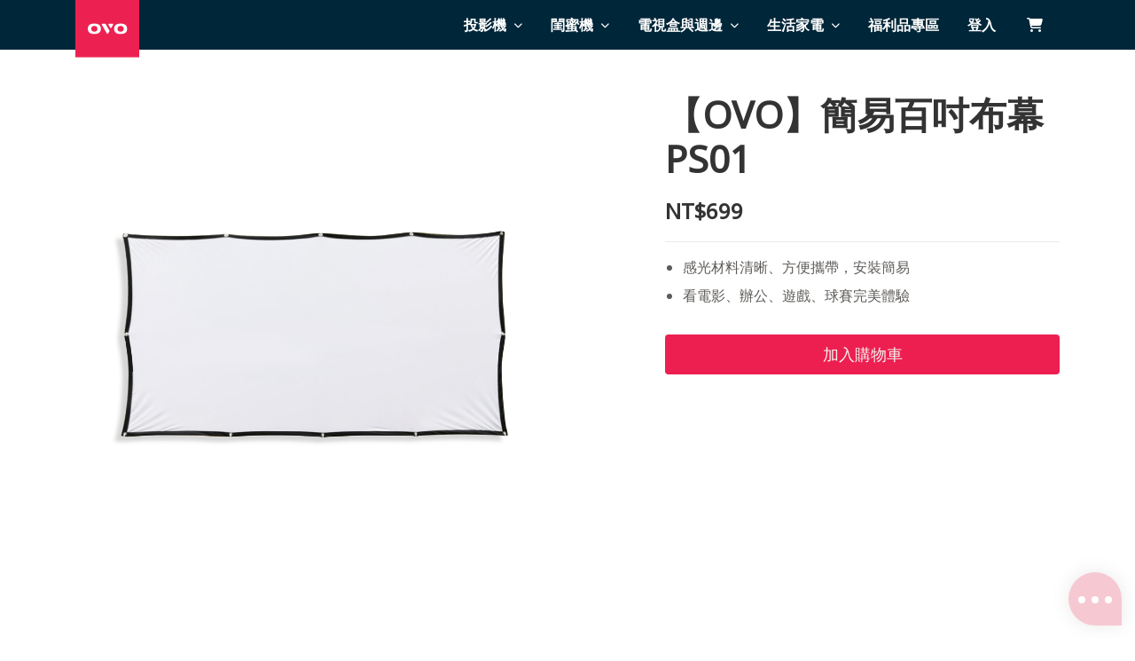

--- FILE ---
content_type: text/html; charset=UTF-8
request_url: https://www.ovotv.com/zh-tw/product/details/PS01
body_size: 8408
content:
<!doctype html>
<html lang="zh-tw">
<head>
    <meta charset="utf-8">
    <meta name="viewport" content="width=device-width, initial-scale=1, maximum-scale=1">
    <meta property="og:site_name" content="OVO - 投影機、閨蜜機與電視、電視盒與週邊、生活家電">
    <meta property="og:title" content="【OVO】簡易百吋布幕 PS01 | 商店｜OVO - 投影機、閨蜜機與電視、電視盒與週邊、生活家電">
    <meta property="og:description" content="感光材料清晰、方便攜帶，安裝簡易,看電影、辦公、遊戲、球賽完美體驗">
    <meta property="og:url" content="https://www.ovotv.com/zh-tw/product/details/PS01">
    <meta property="og:image" content="https://static.ovotv.com/osp/publish/image/9771e27bc157b1e6ed01d396c039adbc">
    <meta property="og:image:secure_url" content="https://static.ovotv.com/osp/publish/image/9771e27bc157b1e6ed01d396c039adbc">
    <meta property="og:type" content="website">
    <meta property="og:locale" content="zh_TW">
    <meta property="fb:app_id" content="286713491520581">
    <meta property="fb:admins" content="501019727,1376095300">
            <meta property="product:brand" content="OVO">
        <meta property="product:availability" content="in stock">
        <meta property="product:condition" content="new">
        <meta property="og:price:amount" content="699">
        <meta property="og:price:currency" content="TWD">
        <meta property="product:price:amount" content="699">
        <meta property="product:price:currency" content="TWD">
        <meta property="product:retailer_item_id" content="facebook_tshirt_001">
    
    <title>【OVO】簡易百吋布幕 PS01 | 商店｜OVO - 投影機、閨蜜機與電視、電視盒與週邊、生活家電</title>    <meta name="description" content="感光材料清晰、方便攜帶，安裝簡易,看電影、辦公、遊戲、球賽完美體驗" />
    <link rel="canonical" href="https://www.ovotv.com/zh-tw/product/details/PS01">
    <link rel="icon" href="/favicon.ico" type="image/x-icon" >

    <script nonce="ovo20230605001">window._params={"isLogin":false,"isLoadJS":false,"postfix":1767088573325,"param":"PS01","module":"product","option":"details","lang":"zh-tw","memberPage":"https:\/\/member.ovotv.com"};</script>

    
<!-- Global site tag (gtag.js) - Google Ads: 10954798861 -->
<script async src="https://www.googletagmanager.com/gtag/js?id=AW-10954798861"></script>
<script nonce="ovo20230605003">
  window.dataLayer = window.dataLayer || [];
  function gtag(){dataLayer.push(arguments);}
  gtag('js', new Date());
  gtag('config', 'AW-10954798861');
</script>

<!-- 2023 Google GA4 -->
<script async src="https://www.googletagmanager.com/gtag/js?id=G-JEL771LPP5"></script>
<script nonce="ovo20230605007">
window.dataLayer = window.dataLayer || [];
function gtag(){dataLayer.push(arguments);}
    gtag('js', new Date());
    gtag('config', 'G-JEL771LPP5');
</script>

<!-- Meta Pixel Code -->
<script nonce="ovo20230605003">
!function(f,b,e,v,n,t,s)
{if(f.fbq)return;n=f.fbq=function(){n.callMethod?
n.callMethod.apply(n,arguments):n.queue.push(arguments)};
if(!f._fbq)f._fbq=n;n.push=n;n.loaded=!0;n.version='2.0';
n.queue=[];t=b.createElement(e);t.async=!0;
t.src=v;s=b.getElementsByTagName(e)[0];
s.parentNode.insertBefore(t,s)}(window, document,'script',
'https://connect.facebook.net/en_US/fbevents.js');
fbq('init', '537167538200419');
fbq('track', 'PageView');
</script>
<noscript><img height=""1"" width=""1"" style=""display:none""
src=""https://www.facebook.com/tr?id=537167538200419&ev=PageView&noscript=1""
/></noscript>
<!-- End Meta Pixel Code -->

    <link rel="stylesheet" href="https://stackpath.bootstrapcdn.com/bootstrap/4.5.0/css/bootstrap.min.css" integrity="sha384-9aIt2nRpC12Uk9gS9baDl411NQApFmC26EwAOH8WgZl5MYYxFfc+NcPb1dKGj7Sk" crossorigin="anonymous">
    <!-- <link rel="stylesheet" href="https://use.fontawesome.com/releases/v5.8.1/css/all.css" integrity="sha384-50oBUHEmvpQ+1lW4y57PTFmhCaXp0ML5d60M1M7uH2+nqUivzIebhndOJK28anvf" crossorigin="anonymous"> -->
    <link rel="stylesheet" href="https://cdnjs.cloudflare.com/ajax/libs/font-awesome/6.2.1/css/all.min.css">
    <link rel="stylesheet" href="https://cdnjs.cloudflare.com/ajax/libs/slick-carousel/1.9.0/slick.min.css">
    <link rel="stylesheet" href="https://cdnjs.cloudflare.com/ajax/libs/noty/3.1.4/noty.min.css">
    <link rel="stylesheet" href="/assets/css/main.css?1767088573325">
</head>
<body
    id="product"
    class="product-details zh-tw "
    data-spy="scroll"
    data-target="#tabs-fixed"
>
    <script nonce="ovo20230605005">window.dataLayer = window.dataLayer || [];</script>
<!-- Google Tag Manager (noscript) -->
<noscript><iframe src="https://www.googletagmanager.com/ns.html?id=GTM-KX3FSTB" height="0" width="0" style="display:none;visibility:hidden"></iframe></noscript>
<!-- End Google Tag Manager (noscript) -->
    <!--[if lt IE 9]>
    <div id="ot-warning">
        <div class="ot-container">
            <div class="ot-warning-title">
                <h3>很抱歉，本站不支援您的瀏覽器。</h3>
            </div>
            <div class="ot-warning-content">
                <h4>建議您更新為下列瀏覽器或版本</h4>
                <a href="http://www.google.com/intl/zh-TW/chrome/browser/" target="_blank">
                    <img src="/assets/images/browser/chrome-logo.png" alt="Chrome">
                    <br />
                    Chrome
                </a>
                <a href="http://mozilla.com.tw/firefox/" target="_blank">
                    <img src="/assets/images/browser/firefox-logo.png" alt="Firefox">
                    <br />
                    Firefox
                </a>
                <a href="http://www.opera.com/zh-tw/computer/windows" target="_blank">
                    <img src="/assets/images/browser/opera-logo.png" alt="Opera">
                    <br />
                    Opera
                </a>
                <a href="http://windows.microsoft.com/zh-tw/internet-explorer/download-ie" target="_blank">
                    <img src="/assets/images/browser/ie9-logo.png" alt="IE 9+">
                    <br />
                    IE 9+
                </a>
            </div>
        </div>
    </div>
<![endif]-->

<!-- for IE 11 -->
<script nonce="ovo20230605006">
if ('NodeList' in window && !NodeList.prototype.forEach) {
    NodeList.prototype.forEach = function (callback, thisArg) {
        thisArg = thisArg || window;
        for (var i = 0; i < this.length; i++) {
            callback.call(thisArg, this[i], i, this);
        }
    };
}
</script>
        

    <div id="banner-right">
        <a href="https://lihi1.com/6AqeQ">
            <img src="/assets/images/promote/right.jpg?20220704" alt="Hihibox Warpple LS5">
        </a>
    </div>
        
<header class="header-main">
    <div class="container">
        <h1>
            <a href="/zh-tw/">
                <img src="/assets/images/ovo-logo.svg" alt="Ovomedia">
            </a>
        </h1>
        <div class="box-nav-main">
            <nav class="nav-main">
                <ul>
                                                            <li class=" nav_title">
                        <a href="https://www.ovotv.com/zh-tw/product/overview/Allprojector">
                            <span>投影機</span>
                                                        <i class="fa-solid fa-chevron-down nav_d_chevron"></i>
                            <i class="fa-solid fa-chevron-right nav_m_chevron"></i>
                                                    </a>
                                                <div class="nav_two_ul">
                            <ul>
                                <div class="rwd_nav_two_title">
                                    <!-- <i class="fa-solid fa-arrow-left-long"></i> -->
                                    <i class="fa-solid"><img src="/assets/images/arrow-left.png" alt="back"></i>
                                    <span>投影機</span>
                                </div>
                                <ul class="box-shadow-box">
                                                                        <li class="nav_two_li">
                                        <a href="https://www.ovotv.com/zh-tw/product/overview/OVO-K" class="nav_two_a">OVO 高亮 K 與 SS 系列                                                                                            <i class="fa-solid fa-chevron-down fa_index_nav" style="font-size: 13px;"></i>
                                                                                    </a>
                                        <ul class="nav_three_close">
                                                                                        <li>
                                                <a href="https://www.ovotv.com/zh-tw/product/details/K9" class="nav_three_a">4K超旗艦 K9 黑</a>
                                            </li>
                                                                                        <li>
                                                <a href="https://www.ovotv.com/zh-tw/product/details/K9-W" class="nav_three_a">4K超旗艦 K9(W) 白</a>
                                            </li>
                                                                                        <li>
                                                <a href="https://www.hihibox.com/zh-tw/preorders/details/SS1" class="nav_three_a">三雷射超短焦 SS1</a>
                                            </li>
                                                                                        <li>
                                                <a href="https://www.ovotv.com/zh-tw/product/details/KS1" class="nav_three_a">超短焦 KS1 黑</a>
                                            </li>
                                                                                        <li>
                                                <a href="https://www.ovotv.com/zh-tw/product/details/KS1W" class="nav_three_a">超短焦 KS1 白</a>
                                            </li>
                                                                                        <li>
                                                <a href="https://www.ovotv.com/zh-tw/product/details/K2A-RC08b" class="nav_three_a">高亮款 K2-A</a>
                                            </li>
                                                                                        <li>
                                                <a href="https://www.ovotv.com/zh-tw/product/details/K3S" class="nav_three_a">旗艦款 K3-S</a>
                                            </li>
                                                                                        <li>
                                                <a href="https://www.ovotv.com/zh-tw/product/details/K3-W" class="nav_three_a">高規款 K3-W</a>
                                            </li>
                                                                                        <li>
                                                <a href="https://www.ovotv.com/zh-tw/product/details/K3E" class="nav_three_a">增強版 K3-E</a>
                                            </li>
                                                                                    </ul>
                                    </li>
                                                                        <li class="nav_two_li">
                                        <a href="https://www.ovotv.com/zh-tw/product/overview/OVO-U" class="nav_two_a">OVO 便攜 U 系列                                                                                            <i class="fa-solid fa-chevron-down fa_index_nav" style="font-size: 13px;"></i>
                                                                                    </a>
                                        <ul class="nav_three_close">
                                                                                        <li>
                                                <a href="https://www.ovotv.com/zh-tw/product/details/U11" class="nav_three_a">小王天 U11</a>
                                            </li>
                                                                                        <li>
                                                <a href="https://www.ovotv.com/zh-tw/product/details/U10" class="nav_three_a">至尊K歌款 U10</a>
                                            </li>
                                                                                        <li>
                                                <a href="https://www.ovotv.com/zh-tw/product/details/U10-A" class="nav_three_a">行動至尊款 U10(A)</a>
                                            </li>
                                                                                        <li>
                                                <a href="https://www.ovotv.com/zh-tw/product/details/U9" class="nav_three_a">便攜款 U9</a>
                                            </li>
                                                                                        <li>
                                                <a href="https://www.ovotv.com/zh-tw/product/details/U8" class="nav_three_a">AI款 U8 黑</a>
                                            </li>
                                                                                        <li>
                                                <a href="https://www.ovotv.com/zh-tw/product/details/U8-A" class="nav_three_a">AI款 U8(A) 白</a>
                                            </li>
                                                                                        <li>
                                                <a href="https://www.ovotv.com/zh-tw/product/details/U3" class="nav_three_a">小蘋果HD獨步版 U3</a>
                                            </li>
                                                                                        <li>
                                                <a href="https://www.ovotv.com/zh-tw/product/details/U1S-B" class="nav_three_a">小蘋果自動對焦版 U1-S 黑</a>
                                            </li>
                                                                                        <li>
                                                <a href="https://www.ovotv.com/zh-tw/product/details/U1S" class="nav_three_a">小蘋果自動對焦版 U1-S 白</a>
                                            </li>
                                                                                        <li>
                                                <a href="https://www.ovotv.com/zh-tw/product/details/U1B" class="nav_three_a">小蘋果 U1-B 黑</a>
                                            </li>
                                                                                        <li>
                                                <a href="https://www.ovotv.com/zh-tw/product/details/U1" class="nav_three_a">小蘋果 U1 </a>
                                            </li>
                                                                                    </ul>
                                    </li>
                                                                        <li class="nav_two_li">
                                        <a href="https://www.ovotv.com/zh-tw/product/overview/W-LA" class="nav_two_a">Warpple 雲台 LA 系列                                                                                            <i class="fa-solid fa-chevron-down fa_index_nav" style="font-size: 13px;"></i>
                                                                                    </a>
                                        <ul class="nav_three_close">
                                                                                        <li>
                                                <a href="https://www.ovotv.com/zh-tw/product/details/LA6" class="nav_three_a">HD派對款 LA6</a>
                                            </li>
                                                                                        <li>
                                                <a href="https://www.ovotv.com/zh-tw/product/details/LA5" class="nav_three_a">FHD玲瓏款 LA5</a>
                                            </li>
                                                                                        <li>
                                                <a href="https://www.ovotv.com/zh-tw/product/details/LA3" class="nav_three_a">HD國民款 LA3</a>
                                            </li>
                                                                                        <li>
                                                <a href="https://www.ovotv.com/zh-tw/product/details/LA1" class="nav_three_a">HD靈動款 LA1</a>
                                            </li>
                                                                                        <li>
                                                <a href="https://www.ovotv.com/zh-tw/product/details/LA1-W" class="nav_three_a">HD靈動款 LA1(W)</a>
                                            </li>
                                                                                        <li>
                                                <a href="https://www.ovotv.com/zh-tw/product/details/LA1-SE" class="nav_three_a">HD靈動特別版 LA1(SE)</a>
                                            </li>
                                                                                    </ul>
                                    </li>
                                                                        <li class="nav_two_li">
                                        <a href="https://www.ovotv.com/zh-tw/product/overview/W-LS" class="nav_two_a">Warpple LS 與 SP 系列                                                                                            <i class="fa-solid fa-chevron-down fa_index_nav" style="font-size: 13px;"></i>
                                                                                    </a>
                                        <ul class="nav_three_close">
                                                                                        <li>
                                                <a href="https://www.ovotv.com/zh-tw/product/details/LS7Pro" class="nav_three_a">高透光電池款 LS7 Pro </a>
                                            </li>
                                                                                        <li>
                                                <a href="https://www.ovotv.com/zh-tw/product/details/LS8" class="nav_three_a">旗艦款 LS8 白</a>
                                            </li>
                                                                                        <li>
                                                <a href="https://www.ovotv.com/zh-tw/product/details/LS8-B" class="nav_three_a">旗艦款 LS8-B 黑</a>
                                            </li>
                                                                                        <li>
                                                <a href="https://www.ovotv.com/zh-tw/product/details/SP2" class="nav_three_a">小方塊 SP2</a>
                                            </li>
                                                                                    </ul>
                                    </li>
                                                                    </ul>
                            </ul>
                        </div>
                                            </li>
                                        <li class=" nav_title">
                        <a href="https://www.ovotv.com/zh-tw/product/overview/TV">
                            <span>閨蜜機</span>
                                                        <i class="fa-solid fa-chevron-down nav_d_chevron"></i>
                            <i class="fa-solid fa-chevron-right nav_m_chevron"></i>
                                                    </a>
                                                <div class="nav_two_ul">
                            <ul>
                                <div class="rwd_nav_two_title">
                                    <!-- <i class="fa-solid fa-arrow-left-long"></i> -->
                                    <i class="fa-solid"><img src="/assets/images/arrow-left.png" alt="back"></i>
                                    <span>閨蜜機</span>
                                </div>
                                <ul class="box-shadow-box">
                                                                        <li class="nav_two_li">
                                        <a href="https://www.ovotv.com/zh-tw/product/details/TT8" class="nav_two_a">32型4K旗艦 TT8                                                                                    </a>
                                        <ul class="nav_three_close">
                                                                                    </ul>
                                    </li>
                                                                        <li class="nav_two_li">
                                        <a href="https://www.ovotv.com/zh-tw/product/details/JJ5" class="nav_two_a">27型FHD集大成 JJ5                                                                                    </a>
                                        <ul class="nav_three_close">
                                                                                    </ul>
                                    </li>
                                                                        <li class="nav_two_li">
                                        <a href="https://www.ovotv.com/zh-tw/product/details/JJ1" class="nav_two_a">22型FHD輕巧 JJ1                                                                                    </a>
                                        <ul class="nav_three_close">
                                                                                    </ul>
                                    </li>
                                                                    </ul>
                            </ul>
                        </div>
                                            </li>
                                        <li class=" nav_title">
                        <a href="https://www.ovotv.com/zh-tw/product/overview/accessories">
                            <span>電視盒與週邊</span>
                                                        <i class="fa-solid fa-chevron-down nav_d_chevron"></i>
                            <i class="fa-solid fa-chevron-right nav_m_chevron"></i>
                                                    </a>
                                                <div class="nav_two_ul">
                            <ul>
                                <div class="rwd_nav_two_title">
                                    <!-- <i class="fa-solid fa-arrow-left-long"></i> -->
                                    <i class="fa-solid"><img src="/assets/images/arrow-left.png" alt="back"></i>
                                    <span>電視盒與週邊</span>
                                </div>
                                <ul class="box-shadow-box">
                                                                        <li class="nav_two_li">
                                        <a href="https://www.ovotv.com/zh-tw/product/overview/accessories" class="nav_two_a">電視盒                                                                                            <i class="fa-solid fa-chevron-down fa_index_nav" style="font-size: 13px;"></i>
                                                                                    </a>
                                        <ul class="nav_three_close">
                                                                                        <li>
                                                <a href="https://www.ovotv.com/zh-tw/product/details/B9S" class="nav_three_a">4K電視盒旗艦 B9S</a>
                                            </li>
                                                                                    </ul>
                                    </li>
                                                                        <li class="nav_two_li">
                                        <a href="https://www.ovotv.com/zh-tw/product/overview/accessories" class="nav_two_a">影音訂閱                                                                                            <i class="fa-solid fa-chevron-down fa_index_nav" style="font-size: 13px;"></i>
                                                                                    </a>
                                        <ul class="nav_three_close">
                                                                                        <li>
                                                <a href="https://www.ovotv.com/zh-tw/product/details/4G_30D" class="nav_three_a">串流第四台</a>
                                            </li>
                                                                                        <li>
                                                <a href="https://www.ovotv.com/zh-tw/product/details/fd_app_30d" class="nav_three_a">friDay影音</a>
                                            </li>
                                                                                        <li>
                                                <a href="https://www.ovotv.com/zh-tw/product/details/CH029" class="nav_three_a">美華卡拉吧</a>
                                            </li>
                                                                                    </ul>
                                    </li>
                                                                        <li class="nav_two_li">
                                        <a href="https://www.ovotv.com/zh-tw/product/overview/accessories" class="nav_two_a">週邊配件                                                                                            <i class="fa-solid fa-chevron-down fa_index_nav" style="font-size: 13px;"></i>
                                                                                    </a>
                                        <ul class="nav_three_close">
                                                                                        <li>
                                                <a href="https://www.ovotv.com/zh-tw/product/details/VB1" class="nav_three_a">75吋菲涅爾抗光幕 VB1</a>
                                            </li>
                                                                                        <li>
                                                <a href="https://www.ovotv.com/zh-tw/product/details/SD03" class="nav_three_a">萬向腳架 SD03</a>
                                            </li>
                                                                                        <li>
                                                <a href="https://www.ovotv.com/zh-tw/product/details/RC08b" class="nav_three_a">語音遙控器 RC08b</a>
                                            </li>
                                                                                        <li>
                                                <a href="https://www.ovotv.com/zh-tw/product/overview/accessories" class="nav_three_a">更多</a>
                                            </li>
                                                                                    </ul>
                                    </li>
                                                                    </ul>
                            </ul>
                        </div>
                                            </li>
                                        <li class=" nav_title">
                        <a href="https://www.ovotv.com/zh-tw/product/overview/Appliances">
                            <span>生活家電</span>
                                                        <i class="fa-solid fa-chevron-down nav_d_chevron"></i>
                            <i class="fa-solid fa-chevron-right nav_m_chevron"></i>
                                                    </a>
                                                <div class="nav_two_ul">
                            <ul>
                                <div class="rwd_nav_two_title">
                                    <!-- <i class="fa-solid fa-arrow-left-long"></i> -->
                                    <i class="fa-solid"><img src="/assets/images/arrow-left.png" alt="back"></i>
                                    <span>生活家電</span>
                                </div>
                                <ul class="box-shadow-box">
                                                                        <li class="nav_two_li">
                                        <a href="https://www.ovotv.com/zh-tw/product/details/SR5" class="nav_two_a">RO旗艦淨飲機 SR5                                                                                    </a>
                                        <ul class="nav_three_close">
                                                                                    </ul>
                                    </li>
                                                                        <li class="nav_two_li">
                                        <a href="https://www.ovotv.com/zh-tw/product/details/SR3" class="nav_two_a">RO精品淨飲機 SR3                                                                                    </a>
                                        <ul class="nav_three_close">
                                                                                    </ul>
                                    </li>
                                                                        <li class="nav_two_li">
                                        <a href="https://www.ovotv.com/zh-tw/product/details/SR1" class="nav_two_a">RO高CP淨飲機 SR1                                                                                    </a>
                                        <ul class="nav_three_close">
                                                                                    </ul>
                                    </li>
                                                                        <li class="nav_two_li">
                                        <a href="https://www.ovotv.com/zh-tw/product/details/SW1" class="nav_two_a">免安裝4合1洗碗機 SW1                                                                                    </a>
                                        <ul class="nav_three_close">
                                                                                    </ul>
                                    </li>
                                                                        <li class="nav_two_li">
                                        <a href="https://www.ovotv.com/zh-tw/product/details/L1" class="nav_two_a">頂級立式護眼燈 L1                                                                                    </a>
                                        <ul class="nav_three_close">
                                                                                    </ul>
                                    </li>
                                                                        <li class="nav_two_li">
                                        <a href="https://www.ovotv.com/zh-tw/product/overview/Appliances" class="nav_two_a">更多與耗材                                                                                    </a>
                                        <ul class="nav_three_close">
                                                                                    </ul>
                                    </li>
                                                                    </ul>
                            </ul>
                        </div>
                                            </li>
                                        <li class=" nav_title">
                        <a href="https://www.ovotv.com/zh-tw/product/overview/jumbosale">
                            <span>福利品專區</span>
                                                    </a>
                                            </li>
                                                            <li>
                        <a href="/zh-tw/login">
                            登入                        </a>
                    </li>
                                        
                                    </ul>
            </nav>
            <ul class="list-nav-main-icon">
                                <li>
                    <a href="/zh-tw/checkout" id="nav-main-cart">
                        <i class="fa-solid fa-cart-shopping"></i>
                        <em></em>
                    </a>
                </li>
                                <li class="btn-nav-main">
                    <i></i><i></i><i></i>
                </li>
            </ul>
        </div>
    </div>
</header>
        
<script type="application/ld+json">
    {
    "@context": "https://schema.org",
    "@type": "Product",
    "name": "【OVO】簡易百吋布幕 PS01",
    "image": "https://static.ovotv.com/osp/publish/image/9771e27bc157b1e6ed01d396c039adbc",
    "description": "感光材料清晰、方便攜帶，安裝簡易 看電影、辦公、遊戲、球賽完美體驗",
    "sku": "PS01",
    "offers": {
        "@type": "Offer",
        "url": "https://www.ovotv.com/zh-tw/product/details/PS01",
        "priceCurrency": "TWD",
        "price": 699,
        "availability": "https://schema.org/InStock"
    }
}</script>
<main class="main-main  ">
        <div class="product-header">
        <div class="container">
            <div class="row">
                <div class="col-12 col-md-6 mb-4 pb-5">
                    <div class="product-cover" id="product-cover">
                                                    <img src="https://static.ovotv.com/osp/publish/image/9771e27bc157b1e6ed01d396c039adbc" alt="【OVO】簡易百吋布幕 PS01">
                                                                        </div>
                </div>
                <div class="col-12 col-md-5 offset-md-1">
                                        <h1 class="product-title">【OVO】簡易百吋布幕 PS01</h1>
                                        <div class="product-price">
                        <b>NT$699</b>
                    </div>
                    <div class="product-decription">
                        <ul>
	<li>感光材料清晰、方便攜帶，安裝簡易</li>
	<li>看電影、辦公、遊戲、球賽完美體驗</li>
</ul>
                    </div>
                                        <div class="product-cart">
                                                <a
    href="#"
    id="add-to-cart"
    class="btn add-to-cart btn-primary btn-block add-to-cart"
    data-uuid="2da03d46-eb31-11ea-a43c-aee68246f2d3"
    data-model="PS01"
    data-specuuid="86951dc0-2c9b-11ec-968c-cf2a9a5a3d59"
    data-title="【OVO】簡易百吋布幕 PS01"
    data-price="699"
    data-cover="https://static.ovotv.com/osp/publish/image/9771e27bc157b1e6ed01d396c039adbc"
    data-shipping-provider="3"
    data-adult=""
    data-coupon-code = ""
>加入購物車</a>
                                            </div>
                </div>
            </div>
        </div>
    </div>

    <div id="tabs-fixed" class="tabs product-tabs">
        <div class="container">
            <div>
                <a href="#product" class="btn-scroll left">【OVO】簡易百吋布幕 PS01</a>
                <ul class="center">
                    <li><a href="#intro" class="nav-link btn-scroll active">產品介紹</a></li>
                                        <li><a href="#spec" class="nav-link btn-scroll">產品規格</a></li>
                                        <li><a href="#info" class="nav-link btn-scroll">購買須知</a></li>
                </ul>
                                <a href="#" class="btn btn-primary btn-primary-sm click-add-to-cart right">加入購物車</a>
                            </div>
        </div>
    </div>

    <div id="intro">
        
                                                            <div class="contailer-fluid box-dm">
                                    <img class="lazyload" src="/assets/images/lazy.png" data-src="https://i.imgur.com/lEliQd7.jpg">
                            </div>
                                    <div class="order-content" style="margin-bottom: 2rem">
                <div class="preorder-con">
                    <picture>
                        <source srcset="https://static.ovotv.com/osp/publish/image/f5001dfc6fb735eae51efef56dcb320d" media="(min-width: 768px)">
                        <img src="https://static.ovotv.com/osp/publish/image/f5001dfc6fb735eae51efef56dcb320d" alt="偏遠地區運費" class="w-100">
                    </picture>
                </div>
            </div>
                            </div>

        <div id="spec" style="padding-top: 56px;">
        <div class="container">
            <h2 class="title-28"><b>產品規格</b></h2>
            <div class="box-spec">
                <ul>
	<li>
	<h3>產品名稱</h3>

	<p>OVO簡易百吋布幕</p>
	</li>
	<li>
	<h3>型號</h3>

	<p>OVO-PS01</p>
	</li>
	<li>
	<h3>規格</h3>

	<p>可折疊、無折痕</p>
	</li>
	<li>
	<h3>尺寸</h3>

	<p>100吋、16:9</p>
	</li>
	<li>
	<h3>材質</h3>

	<p>聚酯纖維</p>
	</li>
	<li>
	<h3>配件</h3>

	<p>掛勾、掛繩</p>
	</li>
</ul>
            </div>
        </div>
    </div>
    
    
    <div class="py-4 py-md-5">
        <div class="container">
            <h2 class="title-28 mb-4"><b>你可能也喜歡</b></h2>
            <ul class="slick-you-may-like list-unstyled">
                                <li>
                    <a href="/zh-tw/product/details/SD03" target="_blank">
                                                <div class="img img-square">
                            <img class="lazyload" src="/assets/images/lazy.png" data-src="https://static.ovotv.com/osp/publish/image/0f5788122d0174bead075cf52d8fa5c8" alt="【OVO】萬向腳架 SD03">
                        </div>
                                                <h3>【OVO】萬向腳架 SD03</h3>
                        <h4>NT$ 699</h4>
                    </a>
                </li>
                                <li>
                    <a href="/zh-tw/product/details/RMP7" target="_blank">
                                                <div class="img img-square">
                            <img class="lazyload" src="/assets/images/lazy.png" data-src="https://static.ovotv.com/osp/publish/image/3589c987acc47874c248257bc2368102" alt="【Warpple】語音搜尋遙控器 RMP7 (LS5 Pro專用)">
                        </div>
                                                <h3>【Warpple】語音搜尋遙控器 RMP7 (LS5 Pro專用)</h3>
                        <h4>NT$ 249</h4>
                    </a>
                </li>
                                <li>
                    <a href="/zh-tw/product/details/UD01" target="_blank">
                                                <div class="img img-square">
                            <img class="lazyload" src="/assets/images/lazy.png" data-src="https://i.imgur.com/GKamVjC.jpg" alt="【OVO】PD 行動電源充電線 19V">
                        </div>
                                                <h3>【OVO】PD 行動電源充電線 19V</h3>
                        <h4>NT$ 299</h4>
                    </a>
                </li>
                                <li>
                    <a href="/zh-tw/product/details/AB3" target="_blank">
                                                <div class="img img-square">
                            <img class="lazyload" src="/assets/images/lazy.png" data-src="https://static.ovotv.com/osp/publish/image/d86b9739d0059575186a7d0dd7281fd5" alt="【Warpple】AB3 便攜收納包M">
                        </div>
                                                <h3>【Warpple】AB3 便攜收納包M</h3>
                        <h4>NT$ 549</h4>
                    </a>
                </li>
                                <li>
                    <a href="/zh-tw/product/details/fd_app_30d" target="_blank">
                                                <div class="img img-square">
                            <img class="lazyload" src="/assets/images/lazy.png" data-src="https://i.imgur.com/HXsi970.jpg" alt="【OVO】friDay影音 30天">
                        </div>
                                                <h3>【OVO】friDay影音 30天</h3>
                        <h4>NT$ 169</h4>
                    </a>
                </li>
                                <li>
                    <a href="/zh-tw/product/details/RC06b" target="_blank">
                                                <div class="img img-square">
                            <img class="lazyload" src="/assets/images/lazy.png" data-src="https://i.imgur.com/C9gTkcD.jpg" alt="【OVO】學習型IR遙控器 RC06b">
                        </div>
                                                <h3>【OVO】學習型IR遙控器 RC06b</h3>
                        <h4>NT$ 249</h4>
                    </a>
                </li>
                                <li>
                    <a href="/zh-tw/product/details/SD06" target="_blank">
                                                <div class="img img-square">
                            <img class="lazyload" src="/assets/images/lazy.png" data-src="https://static.ovotv.com/osp/publish/image/2610a4123a85ebe875fd57288ef65e6f" alt="【OVO】落地式三腳架Max SD06">
                        </div>
                                                <h3>【OVO】落地式三腳架Max SD06</h3>
                        <h4>NT$ 1099</h4>
                    </a>
                </li>
                                <li>
                    <a href="/zh-tw/product/details/RC08b" target="_blank">
                                                <div class="img img-square">
                            <img class="lazyload" src="/assets/images/lazy.png" data-src="https://static.ovotv.com/osp/publish/image/afa2307ddf8900f5caba278ae7d0ca33" alt="【OVO】OVO語音遙控器 RC08b">
                        </div>
                                                <h3>【OVO】OVO語音遙控器 RC08b</h3>
                        <h4>NT$ 399</h4>
                    </a>
                </li>
                                <li>
                    <a href="/zh-tw/product/details/SD05" target="_blank">
                                                <div class="img img-square">
                            <img class="lazyload" src="/assets/images/lazy.png" data-src="https://static.ovotv.com/osp/publish/image/8f566a932e4fa005c8f7ae793437c0a4" alt="【OVO】落地式三腳架 SD05">
                        </div>
                                                <h3>【OVO】落地式三腳架 SD05</h3>
                        <h4>NT$ 799</h4>
                    </a>
                </li>
                                <li>
                    <a href="/zh-tw/product/details/J3" target="_blank">
                                                <div class="img img-square">
                            <img class="lazyload" src="/assets/images/lazy.png" data-src="https://static.ovotv.com/osp/publish/image/7e7e0988062d9b277fc4d26c5bb66919" alt="【OVO】專業無線麥克風組J3">
                        </div>
                                                <h3>【OVO】專業無線麥克風組J3</h3>
                        <h4>NT$ 2399</h4>
                    </a>
                </li>
                            </ul>
        </div>
    </div>

    <div id="info" style="padding-top: 56px;">
        <div class="container">
            <h2 class="title-28"><b>購買須知</b></h2>
            <div class="box-accordion box-accordion2">
                                    <p>​​​​</p>
                            </div>
        </div>
    </div>

</main>

<script nonce="ovo20230605003">
fbq('track', 'ViewContent',{
  content_ids: ['PS01'],
  content_type: 'product'
});
</script>

<script nonce="ovo20251016002" type="text/javascript">
    window.omnichatTracker = window.omnichatTracker || [];
    window.omnichatTracker.push(['event','view_product', {
        "id": '2da03d46-eb31-11ea-a43c-aee68246f2d3',
        "name": '【OVO】簡易百吋布幕 PS01',
        "price": ''
    }]);
</script>

<!-- for program premium 升級新機加價購 -->
<!-- 升級 1 台產品 -->
<input
    type="hidden"
    id="product-upgrade-box"
    data-uuid=""
    data-title=""
    data-cover=""
    data-price=""
    data-specuuid="qwertyuiuytre"
    data-specstock="999"
    data-parent-uuid="2da03d46-eb31-11ea-a43c-aee68246f2d3"
    data-coupon-code = ""
>
<!-- 升級 2 台產品 -->
<input
    type="hidden"
    id="product-upgrade-box2"
    data-uuid=""
    data-title=""
    data-cover=""
    data-price=""
    data-specuuid="qwertyuiuytre"
    data-specstock="999"
    data-parent-uuid="2da03d46-eb31-11ea-a43c-aee68246f2d3"
    data-coupon-code = ""
>

<div class="modal fade" id="modalAdd" tabindex="-1" role="dialog" aria-hidden="true">
    <div class="modal-dialog" role="document">
        <div class="modal-content">
            <div class="modal-header">
                <h5 class="modal-title">填寫運送地址</h5>
                <button type="button" class="modal-close" data-dismiss="modal">
                    <i class="fas fa-times"></i>
                </button>
            </div>
            <div class="modal-body">
                <div class="row row-xs" id="twzipcodeGoods">
                    <div class="col-sm-4 mb-2 mb-sm-0" data-role="county" data-style="form-control" id="tv-add-county"></div>
                    <div class="col-sm-4" data-role="district" data-style="form-control" id="tv-add-district"></div>
                </div>
            </div>
            <div class="modal-footer">
                <button type="button" class="btn btn-primary" id="set-tv-add">確認</button>
            </div>
        </div>
    </div>
</div>
    
<div class="footer-main">
    <div class="container">
                <div class="mb-5">
            <a href="https://www.104.com.tw/company/1a2x6bigwz" target="_blank" rel="noopener noreferrer" class="btn btn-outline-white" style="border-radius: 100px;">人才招募</a>
        </div>
        <div class="row mb-5">
            <div class="col-12 col-lg-8 nav-footer-wrap">
                <nav class="nav-footer">
                    <ul>
                                                <li>
                            <h3>選購與了解產品<i class="fa-solid fa-chevron-down"></i></h3>
                            <ul>
                                                                <li>
                                    <a href="/zh-tw/product/overview/Allprojector" >投影機</a>
                                </li>
                                                                <li>
                                    <a href="/zh-tw/product/overview/TV" >閨蜜機與電視</a>
                                </li>
                                                                <li>
                                    <a href="/zh-tw/product/overview/accessories" >電視盒與周邊</a>
                                </li>
                                                                <li>
                                    <a href="/zh-tw/product/overview/Appliances" >生活家電</a>
                                </li>
                                                                <li>
                                    <a href="/zh-tw/bulk" >大宗採購</a>
                                </li>
                                                                <li>
                                    <a href="/zh-tw/product/overview/jumbosale" >福利品專區</a>
                                </li>
                                                            </ul>
                        </li>
                                                <li>
                            <h3>影音內容<i class="fa-solid fa-chevron-down"></i></h3>
                            <ul>
                                                                <li>
                                    <a href="/zh-tw/ott/hot#free" >免費內容</a>
                                </li>
                                                                <li>
                                    <a href="/zh-tw/ott/hot#subscribe" >影音訂閱</a>
                                </li>
                                                            </ul>
                        </li>
                                                <li>
                            <h3>支援服務<i class="fa-solid fa-chevron-down"></i></h3>
                            <ul>
                                                                <li>
                                    <a href="/zh-tw/support/overview" >常見問題</a>
                                </li>
                                                                <li>
                                    <a href="/zh-tw/contact" >聯繫客服</a>
                                </li>
                                                                <li>
                                    <a href="/zh-tw/whereToBuy#experience" >體驗門市</a>
                                </li>
                                                                <li>
                                    <a href="/zh-tw/whereToBuy#channels" >哪裡購買</a>
                                </li>
                                                            </ul>
                        </li>
                                                <li>
                            <h3>關於 OVO<i class="fa-solid fa-chevron-down"></i></h3>
                            <ul>
                                                                <li>
                                    <a href="/zh-tw/about" >關於我們</a>
                                </li>
                                                                <li>
                                    <a href="/zh-tw/contactUs" >商務合作</a>
                                </li>
                                                            </ul>
                        </li>
                                            </ul>
                </nav>
            </div>
            <div class="col-12 col-lg-4 contact-info">
                <h3>訂閱電子報</h3>
                <form id="form-newsletter">
                    <input type="email" placeholder="請輸入 Email" required>
                    <button type="submit">訂閱</button>
                </form>
                <ul class="list-social">
                                        <li>
                        <a href="https://www.facebook.com/ovotv/" target="_blank" rel="noopener noreferrer">
                                                        <i class="fab fa-facebook-f" title="Facebook"></i>
                                                    </a>
                    </li>
                                        <li>
                        <a href="https://www.youtube.com/user/OvomediaOVO/" target="_blank" rel="noopener noreferrer">
                                                        <i class="fab fa-youtube" title="YouTube"></i>
                                                    </a>
                    </li>
                                    </ul>
            </div>
        </div>
        
                <div class="row align-items-center">
            <div class="col-12 col-lg-6 mb-3 mb-lg-0">
                <address>Copyright &copy; 2013 - 2026 Ovomedia Creative Inc. 著作權所有，並保留一切權利。</address>
            </div>
            <div class="col-12 col-lg-6 mb-3 mb-lg-0 footer_company_m">
                <address style="color: #6A6E6F">展雋創意股份有限公司 ｜ 統編 54226808</address>
            </div>
            <div class="col-12 col-lg-6 select-language">
                <div class="btn-group dropup">
                    <address style="color: #6A6E6F">展雋創意股份有限公司 ｜ 統編 54226808</address>
                    <a href="#" class="" data-toggle="dropdown" aria-haspopup="true" aria-expanded="false">
                        <i class="fa-solid fa-globe mr-2"></i>
                        繁體中文                        <i class="fa-solid fa-chevron-up"></i>
                    </a>
                    <div class="dropdown-menu">
                        <a href="/en-us/" class="dropdown-item">English</a>
                        <a href="/zh-tw/" class="dropdown-item">繁體中文</a>
                    </div>
                </div>
            </div>
        </div>
    </div>
</div>
    <div id="loading" class="d-none">
    <div>
        <div class="spinner">
            <div></div>
            <div></div>
            <div></div>
        </div>
        <div class="text">處理中，請稍候</div>
    </div>
</div>

    <!-- Start of Omnichat code -->
    <script nonce="ovo20250707001">var a=document.createElement('a');a.setAttribute('href','javascript:;');a.setAttribute('id','easychat-floating-button');
        var span=document.createElement('span');span.setAttribute('id', 'easychat-unread-badge');span.setAttribute('style','display: none');var d1=document.createElement('div');d1.setAttribute('id','easychat-close-btn');d1.setAttribute('class','easychat-close-btn-close');var d2=document.createElement('div');d2.setAttribute('id','easychat-chat-dialog');d2.setAttribute('class','easychat-chat-dialog-close');var ifrm=document.createElement('iframe');ifrm.setAttribute('id','easychat-chat-dialog-iframe');
        ifrm.setAttribute('src','https://client-chat.easychat.co/?appkey=eyJ0eXAiOiJKV1QiLCJhbGciOiJIUzI1NiJ9.eyJ0ZWFtTmFtZSI6ImFkNzdlYWY5LTEzMjUtNDhjMy05YjExLWUyMDhmY2E0YmIyMSJ9.RLDmh7sgWEEz00wL4O7el0BFeWe8m4uK9T0Nt_kv7is&lang=zh-Hant');
        ifrm.style.width='100%';ifrm.style.height='100%';ifrm.style.frameborder='0';ifrm.style.scrolling='on';d2.appendChild(ifrm);
        if(!document.getElementById("easychat-floating-button")){
        document.body.appendChild(a);document.body.appendChild(span);document.body.appendChild(d1);document.body.appendChild(d2);
        }
    
        var scriptURL = 'https://chat-plugin.easychat.co/easychat.js';
        if(!document.getElementById("omnichat-plugin")) {
        var scriptTag = document.createElement('script');
        scriptTag.src = scriptURL;
        scriptTag.id = 'omnichat-plugin';
        document.body.appendChild(scriptTag);
        }
    </script>
    <!-- End of Omnichat code -->


    <script src="https://ajax.googleapis.com/ajax/libs/jquery/3.3.1/jquery.min.js"></script>
    <script src="https://cdnjs.cloudflare.com/ajax/libs/popper.js/1.14.7/umd/popper.min.js" integrity="sha384-UO2eT0CpHqdSJQ6hJty5KVphtPhzWj9WO1clHTMGa3JDZwrnQq4sF86dIHNDz0W1" crossorigin="anonymous"></script>
    <script src="https://stackpath.bootstrapcdn.com/bootstrap/4.3.1/js/bootstrap.min.js" integrity="sha384-JjSmVgyd0p3pXB1rRibZUAYoIIy6OrQ6VrjIEaFf/nJGzIxFDsf4x0xIM+B07jRM" crossorigin="anonymous"></script>
    <script src="https://cdnjs.cloudflare.com/ajax/libs/slick-carousel/1.9.0/slick.min.js"></script>
    <script src="https://cdnjs.cloudflare.com/ajax/libs/noty/3.1.4/noty.min.js"></script>
    <script src="https://cdnjs.cloudflare.com/ajax/libs/lazysizes/5.2.2/lazysizes.min.js"></script>
    <script src="https://cdnjs.cloudflare.com/ajax/libs/moment.js/2.24.0/moment.min.js"></script>

    <script src="https://maps.googleapis.com/maps/api/js?key=AIzaSyBnOrz2euZZ5uUWcdMqu-NfmNqas1qE11U"></script>
    <script src="https://unpkg.com/@googlemaps/markerclustererplus/dist/index.min.js"></script>
    <script src="https://cdnjs.cloudflare.com/ajax/libs/clipboard.js/1.7.1/clipboard.min.js"></script>
    <script nonce="ovo20230629001" src="/assets/js/main.js?1767088573325"></script>
    
    
    


    <!--購物車提醒 -->
    <div class="mem_modal_cart_notice">
        <div class="modal fade" id="cartNoticeIndex" tabindex="-1" role="dialog" aria-labelledby="cartNoticeLabel" aria-hidden="true">
            <div class="modal-dialog nocard_modal-dialog" style="margin-bottom: 5%;">
                <div class="modal-content subscription_plan_Detail nocard_box_style">
                    <div class="modal-header">
                        <h4 class="modal-title" id="cartNoticeLabel"><img src="/assets/images/cart_notice.png" alt="購物車提醒">提醒您</h4>
                        <button type="button" class="close" data-dismiss="modal" aria-hidden="true"><img src="/assets/images/xx.png" alt="ovo公告"></button>
                    </div>
                    <div class="modal-body">
                        <p>
                            您的購物車中尚有未結帳商品。若要購買請點選右上角購物車進行結帳。
                        </p>
                    </div>
                </div>
            </div>
        </div>
    </div>
    <!-- LINE客服 -->
    <!-- <div id="line_box">
        <div id="line_close_box" class="close_box">
            <i class="fa-solid fa-xmark"></i>
        </div>
        <div class="icon">
            <div class="icon_box">
                <a href="https://lin.ee/RviqUbX" target="_blank">
                    <img src="/assets/images/product/M_gainfriends_2dbarcodes_GW.png" alt="">
                </a>
            </div>
        </div>
        <p><a href="https://lin.ee/RviqUbX" target="_blank">https://lin.ee/RviqUbX</a></p>
    </div>
    <button id="scrollLine"><img src="/assets/images/product/LINE.png"></button> -->
</body>
</html>


--- FILE ---
content_type: text/css
request_url: https://www.ovotv.com/assets/css/main.css?1767088573325
body_size: 34188
content:
@import url("https://fonts.googleapis.com/css?family=Noto+Sans");@import url("https://fonts.googleapis.com/css2?family=Lato:wght@300&display=swap");@import url("https://fonts.googleapis.com/css2?family=Oswald:wght@400;500;600;700&display=swap");.bg-primary{background-color:#ed1f51 !important;color:#f5f3ee !important}.bg-primary-light{background-color:#f14e76 !important}.bg-primary-ultra-light{background-color:#f57d9a !important}.bg-secondary{background-color:#425563 !important;color:#f5f3ee !important}.bg-secondary a{color:#f5f3ee}.bg-secondary a:hover{color:rgba(255,255,255,0.5)}.bg-secondary-dark{background-color:#002639 !important;color:#f5f3ee !important}.bg-secondary-dark a{color:#fff}.bg-secondary-dark a:hover{color:rgba(255,255,255,0.5)}.bg-secondary-light{background-color:#98a4ae !important;color:#f5f3ee !important}.bg-secondary-light a{color:#fff}.bg-secondary-light a:hover{color:rgba(255,255,255,0.5)}.bg-secondary-gradient{background:linear-gradient(#002639, #98a4ae) !important;color:#f5f3ee !important}.bg-tertiary{background-color:#377 !important;color:#f5f3ee !important}.bg-white{background-color:#fff !important;color:#333 !important}.bg-gray-dark{background-color:#5e5c59 !important;color:#fff !important}.bg-gray-ultra-dark{background-color:#2e2c29 !important;color:#fff !important}.bg-gray-ultra-dark a{color:#fff;text-decoration:underline}.bg-gray-ultra-dark a:hover{color:#ed1f51}.bg-gray{background-color:#8e8c89 !important;color:#fff !important}.bg-gray-light{background-color:#bebcb9 !important;color:#fff !important}.bg-gray-ultra-light{background-color:#f1f1f4;color:#333}.bg-black{background-color:#000;color:#fff}.bg-facebook{background-color:#3b5998;color:#fff}.bg-line{background-color:#00b900;color:#fff}.badge-tertiary{background-color:#377;color:#fff}.text-beige{color:#f5f3ee}.text-gray-light{color:#bebcb9}.text-gray{color:#8e8c89}.text-link{color:#0591ff !important}.row.row-sticky{margin-left:0;margin-right:0}.row.row-sticky>[class*=col-]{padding-left:0;padding-right:0}.row.row-xxs{margin-left:-2px;margin-right:-2px}.row.row-xxs>[class*=col-]{padding-left:2px;padding-right:2px}.row.row-xs{margin-left:-.25rem;margin-right:-.25rem}.row.row-xs>[class*=col-]{padding-left:.25rem;padding-right:.25rem}.row.row-sm{margin-left:-.5rem;margin-right:-.5rem}.row.row-sm>[class*=col-]{padding-left:.5rem;padding-right:.5rem}.row.row-md{margin-left:-2rem;margin-right:-2rem}.row.row-md>[class*=col-]{padding-left:2rem;padding-right:2rem}.row.row-lg{margin-left:-4rem;margin-right:-4rem}.row.row-lg>[class*=col-]{padding-left:4rem;padding-right:4rem}@media (min-width: 1200px){.row.row-xl{margin-left:0;margin-right:0}.row.row-xl>[class*=col-]{padding-left:35px;padding-right:35px}}.container-xs{max-width:320px}@media (min-width: 768px){.container-sm{max-width:520px}}@media (min-width: 768px){.container-md{max-width:600px}}.mw-800{max-width:800px}.mw-750{max-width:750px}@media (min-width: 576px){.border-sm-right{border-right:1px solid rgba(0,0,0,0.08)}}@media (max-width: 575px){.no-xs-gutters{margin-right:0 !important;margin-left:0 !important}.no-xs-gutters>[class*=col-]{padding-left:0 !important;padding-right:0 !important}}.btn{transition:.2s;line-height:1.2}.btn:hover,.btn:focus,.btn:visited,.btn:active,.btn.focus{outline:0;box-shadow:none}.btn-primary{background-color:#ed1f51;color:#f5f3ee;border:0;padding:12px 36px;font-size:18px;border-radius:4px}.btn-primary:focus,.btn-primary:hover{color:#fff;background-color:#e01244 !important}.btn-primary:disabled{background-color:#8e8c89;pointer-events:none}.btn-primary.btn-primary-sm{padding:8px 16px;font-size:14px;white-space:nowrap}.btn-outline-white{padding:12px 36px;border-color:#fff;color:#fff;border-radius:4px}.btn-outline-white:hover,.btn-outline-white:focus{background-color:#fff;color:#ed1f51}.btn-main{background-color:#ed1f51;color:#f5f3ee;border:0;padding:10px 36px;font-size:1rem;border-radius:.25rem}.btn-main:focus,.btn-main:hover,.btn-main:visited{color:#fff;background-color:#e01244 !important}.btn-main:disabled,.btn-main.disabled{background-color:#8e8c89;pointer-events:none}.btn-main.btn-primary-sm{padding:8px 16px;font-size:14px;white-space:nowrap}.btn-outline-main{padding:12px 36px;border-color:#ed1f51;color:#ed1f51;border-radius:4px}.btn-outline-main.btn-outline-main-sm{padding:8px 16px;font-size:14px}.btn-outline-main:hover{color:#fff;background:#ed1f51}.btn-gray{background-color:#f1f1f4;color:#5e5c59;border:0;padding:12px 36px;font-size:18px;border-radius:4px}.btn-gray:hover{background-color:#d4d4de;color:#000}.btn-gray.btn-gray-sm{padding:8px 16px;font-size:14px;white-space:nowrap}a .text-icon{transition:.2s;position:relative;left:0}a:hover .text-icon{left:6px}.btn-unstyled{background:transparent;border:0;transition:.4s;border-radius:2px}.btn-unstyled:hover{background-color:rgba(0,0,0,0.05)}.btn-bordered{border:1px solid #5e5c59;padding:12px 24px;border-radius:4px;background-color:#fff}.btn-bordered:hover{background-color:#eee}.btn-more{color:#f5f3ee;display:inline-block;padding:.5rem 1.5rem;border:0;border-radius:4px;background-color:transparent}.btn-more i{position:relative;left:.25rem;transition:.2s}.btn-more:hover{background-color:rgba(0,0,0,0.2);color:#fff}.btn-more:hover i{left:.5rem}.btn-more.btn-more-left i{left:-.25rem}.btn-more.btn-more-left:hover i{left:-.5rem}.btn-more-primary{color:#ed1f51}.btn-more-primary:hover{background-color:rgba(0,0,0,0.05);color:#ed1f51}.btn-icon-text{background-color:#8e8c89;color:#fff;font-size:14px}.btn-icon-text:hover{background-color:#ed1f51;color:#fff}.btn-back{background-color:#f1f1f4;padding:12px 36px;border-radius:100px}.btn-back:hover{background-color:#d4d4de}.btn-back:hover i{left:-4px}.btn-back i{margin-right:.5rem;position:relative;left:0;transition:.2s}.badge{padding:.5rem 1rem;font-size:13px}.badge-bordered{border:1px solid #bebcb9;color:#bebcb9}.title-md .badge-bordered{font-size:14px;position:relative;bottom:6px;padding:.25rem .5rem}.badge-primary{background-color:#ed1f51}.modal-close{position:absolute;right:12px;top:12px;font-size:18px;width:30px;height:30px;border-radius:50%;text-align:center;border:0;box-shadow:0 2px 4px rgba(0,0,0,0.2);background:#fff;color:#8e8c89;padding:0;line-height:1}.modal-close:hover{color:#5e5c59}.list-choise{list-style:none;margin:0;padding:0}.list-choise li{background-color:#fff}.list-choise li h2{margin:0;font-size:24px;text-align:center;background-color:#ed1f51;color:#fff;font-weight:bold;cursor:pointer}.list-choise li h2:hover{background-color:#c9103d}.list-choise li h2 a{color:#fff;padding:2rem;display:block}.list-choise li .content{padding:2rem;padding-top:0}.list-icon{display:flex;list-style:none;margin:0;padding:0}.list-icon li a{display:block;width:32px;height:32px;text-align:center;line-height:32px;border-radius:2px}.list-icon li a:hover{background-color:rgba(0,0,0,0.1)}.list-icons{display:flex;list-style:none;margin:0;padding:0}.list-icons li{margin-right:1rem}.list-icons li.facebook a{color:#3b5998}.list-icons li.line a{color:#00b900}.list-icons li a{display:block;text-align:center;font-size:24px}.list-icon-text{list-style:none;margin:0;padding:0;display:flex;flex-wrap:wrap;text-align:center;justify-content:center}.list-icon-text li{margin:0 1rem 2rem}.list-icon-text li a{display:block;color:#fff}.list-icon-text li a i{font-size:36px;display:block;margin-bottom:.5rem}.list-icon-text li a span{font-size:14px}.list-free-trial{list-style:none;padding:0;flex-wrap:wrap}.list-free-trial li{cursor:pointer;margin-bottom:1rem}.list-free-trial li>div{padding:1rem;border:1px solid rgba(0,0,0,0.08);background-color:#f5f3ee}.list-free-trial li:hover>div{border-color:#5e5c59}.list-free-trial li.active>div{background-color:#fff;border-color:#ed1f51}.list-free-trial li.active>div h3{color:#ed1f51}.list-free-trial li h3{color:#5e5c59;font-size:21px;font-weight:bold}.list-free-trial li p{margin:0;font-size:14px}.list-program-category{display:flex;list-style:none;margin:0;padding:0;flex-wrap:wrap}.list-program-category li{margin:0 .25rem .25rem 0}.list-program-category li button{background-color:#fff;border:1px solid rgba(0,0,0,0.08);padding:4px 8px;border-radius:2px}.list-program-category li button:hover{border-color:#5e5c59}.list-program-category li.active button{background-color:#ed1f51;color:#fff}.box-program-category-img{width:100%;height:330px;overflow:hidden;position:relative;margin-bottom:1rem}@media (min-width: 768px){.box-program-category-img{height:288px}}.box-program-category-img.showMask::after{content:"";display:block;position:absolute;left:0;bottom:0;width:100%;height:60px;background:linear-gradient(to bottom, rgba(255,255,255,0), #fff)}.list-program-category-img{list-style:none;padding:0;width:100%;height:330px;overflow-y:scroll;box-sizing:content-box}@media (min-width: 768px){.list-program-category-img{height:288px}}.list-program-category-img li{margin-bottom:.5rem}.list-program-category-img li a{display:block;position:relative;border-radius:5px;overflow:hidden}.list-program-category-img li a::after{content:"";display:block;position:absolute;left:0;top:0;z-index:1;width:100%;height:100%;background-color:rgba(0,0,0,0.15)}.list-program-category-img li a img{width:100%}.list-program-category-img li a span{font-size:20px;line-height:1;font-weight:bold;color:#fff;position:absolute;left:50%;top:50%;z-index:2;transform:translate(-50%, -50%)}.list-program-category-img li.active a::after{background-color:rgba(0,38,57,0.8)}.list-users{list-style:none;padding:0}.list-users li{margin-bottom:1rem}.list-users li.add-user{cursor:pointer}.list-users li.add-user:hover>div{border-color:#ed1f51;color:#ed1f51}.list-users li>div{border:1px solid rgba(0,0,0,0.08);padding:1rem;position:relative;height:100%}.list-users li h3{font-size:24px;padding-right:40px}.list-users li h4{font-size:16px}.list-users li p{margin:0}.list-users li button{position:absolute;right:0;top:0;border-radius:0}.list-avatar{list-style:none;margin:0;padding:0;display:flex}.list-avatar li{margin-right:.5rem;cursor:pointer}.list-avatar li.active img{opacity:1}.list-avatar li img{width:40px;opacity:.25}.list-p{padding-left:18px}.list-p li{margin-bottom:.5rem;line-height:1.4}.list-select{list-style:none;padding:0}.list-select li{cursor:pointer}.list-select li.active>div{background-color:#fff;border-color:#ed1f51;color:#5e5c59}.list-select li:not(.active):hover>div{background-color:#002639}.list-select li>div{background-color:#425563;border:4px solid #98a4ae;padding:2rem;color:#fff;transition:.2s}.list-dot{display:flex;list-style:none;padding:0;margin:0 0 2rem;justify-content:center}.list-dot li{width:10px;height:10px;border-radius:50%;background-color:#f1f1f4}.list-dot li:not(:last-child){margin-right:1rem}.list-dot li.active{background-color:#ed1f51}.list-anchor{display:flex;justify-content:center;list-style:none;padding:0;margin:0}.list-anchor li{margin:0 1rem}@media (min-width: 768px){.list-anchor li{margin:0 2rem}}.list-anchor li.active a{color:#ed1f51;border-bottom:4px solid #ed1f51}.list-anchor a{display:block;text-align:center;font-size:18px;font-weight:bold;padding:4px 0}.list-links{list-style:none;display:flex;padding:0;margin:0}.list-links li:not(:last-child){margin-right:2rem}.box-accordion>ul{list-style:none;padding:0;margin:0 0 2rem}.box-accordion>ul a{color:#0591ff}.box-accordion>ul a:hover{text-decoration:underline}.box-accordion>ul>li{border-bottom:1px solid rgba(0,0,0,0.08);padding:1rem 0}.box-accordion>ul>li.open h3{margin-bottom:1rem}.box-accordion>ul>li.open h3 i{transform:rotate(45deg)}.box-accordion>ul>li.open>*{display:block}.box-accordion>ul>li h3{font-size:16px;margin-bottom:0;display:flex !important;align-items:center;cursor:pointer}.box-accordion>ul>li h3 i{margin-left:auto;width:28px;height:28px;line-height:27px;border:1px solid rgba(0,0,0,0.08);font-size:12px;text-align:center;color:#bebcb9;border-radius:50%;transition:.4s}.box-accordion>ul>li>*{display:none}.box-accordion>ul>li ul{list-style:disc}.box-accordion2>ul>li h3{margin-bottom:1rem}.box-accordion2>ul>li h3 i{display:none}.box-accordion2>ul>li>*{display:block}.box-spec>ul{list-style:none;padding:0;margin:0 0 2rem}.box-spec>ul>li{padding:.5rem 0;border-bottom:1px solid rgba(0,0,0,0.08);display:flex;align-items:center;font-size:14px}.box-spec>ul>li h3{width:80px;min-width:80px;margin:0 2rem 0 0;font-size:14px;color:#2e2c29}@media (min-width: 768px){.box-spec>ul>li h3{width:30%;min-width:30%}}.box-spec>ul>li p{margin:0;word-break:break-word;color:#8e8c89}.box-spec>ul>li ul{color:#8e8c89;padding-left:20px;list-style:disc}.list-manual{padding-left:20px}.list-manual li{padding:.25rem}.list-manual li:hover b{color:#ed1f51}.list-manual li b{display:inline-block;width:160px}.list-manual li a{width:100px;display:inline-block}.list-select-multiple{list-style:none;margin:0;padding:0;display:flex;flex-wrap:wrap}.list-select-multiple>li{padding:4px 12px;border:1px solid rgba(0,0,0,0.08);border-radius:4px;margin-right:.5rem;color:#8e8c89;transition:.4s;cursor:pointer}.list-select-multiple>li:hover{color:#2e2c29;border-color:rgba(0,0,0,0.16)}.list-select-multiple>li.active{color:#2e2c29;border-color:#ed1f51}#loading{position:fixed;left:0;top:0;z-index:1001;width:100%;height:100%;background-color:rgba(0,0,0,0.6)}#loading>div{position:absolute;left:50%;top:50%;transform:translate(-50%, -50%);background-color:#ed1f51;padding:2rem}#loading .spinner{display:flex;justify-content:center;margin-bottom:1rem}#loading .spinner>div{width:16px;height:16px;background-color:#f5f3ee;border-radius:50%;animation:bounce 1.4s infinite ease-in-out both;margin:0 4px}#loading .spinner>div:nth-child(1){animation-delay:-0.32s}#loading .spinner>div:nth-child(2){animation-delay:-0.16s}#loading .text{color:#f5f3ee;text-align:center;font-size:18px;white-space:nowrap}@keyframes bounce{0%,80%,100%{transform:scale(0.5)}40%{transform:scale(1)}}.tabs{border-bottom:1px solid rgba(0,0,0,0.08);border-top:1px solid rgba(0,0,0,0.08);background-color:#fff}.tabs ul{display:flex;margin:0;padding:0;list-style:none;justify-content:center}@media (min-width: 768px){.tabs ul{margin:0 2rem}}.tabs ul li{flex-grow:1}.tabs ul li a{display:block;font-size:16px;text-align:center;padding:1rem 0;white-space:nowrap}.tabs ul li a:hover{color:#5e5c59}.tabs ul li a.active{color:#ed1f51}.box-marquee{overflow:hidden;display:flex}.box-marquee:hover .list-marquee{animation-play-state:paused}.box-marquee.horizontal .list-marquee img{height:230px}.box-marquee .list-marquee{display:flex;list-style:none;margin:0;padding:0;animation:marquee 60s linear infinite}.box-marquee .list-marquee.list-marquee-friday img{height:auto;width:182px}.box-marquee .list-marquee li{margin-right:1rem}.box-marquee .list-marquee img{height:268px}@keyframes marquee{from{transform:translateX(0)}to{transform:translateX(-100%)}}.duration-20{animation-duration:20s !important}.form-search{position:relative}.form-search input{border-color:#fff}.form-search button{position:absolute;right:0;top:0;background:transparent;border:0;width:38px;height:38px;color:#bebcb9;transition:.4s}.form-search button:hover{color:#5e5c59}.form-control{min-width:0}.form-control:focus{box-shadow:none;border-color:#8e8c89}.form-control.error{border-color:#e55}.form-inline-always .form-control{display:inline-block;width:auto}.input-line{border:0;border-bottom:1px solid rgba(0,0,0,0.08);background:transparent;padding:.5rem 1rem;height:32px;color:#5e5c59}.input-line:focus{outline:0}.box-breadcrumb{padding:1rem 0;background-color:#98a4ae}.box-breadcrumb ol{list-style:none;padding:0;margin:0;display:flex;color:#f5f3ee;font-weight:bold}.box-breadcrumb ol li:not(:last-child)::after{content:"/";display:inline;margin:0 .5rem;color:rgba(255,255,255,0.25)}.box-breadcrumb ol a{color:#f5f3ee}.box-breadcrumb ol a:hover{color:#fff;text-decoration:underline}.box{padding:4rem 0}.box.box-sm{padding:2rem 0}.box-free-trial{position:fixed;bottom:1rem;right:1rem;z-index:9}.box-free-trial a{display:block;background-color:#ed1f51;color:#fff;border-radius:4px;padding:.5rem 1rem}.box-free-trial a:hover{background-color:#c9103d;color:#fff}.box-free-trial a i{margin-right:.75rem;font-size:24px;position:relative;top:2px}.box-birth select{display:inline;width:62px}.box-birth select:first-child{width:82px}.box-birth span{margin:0 .5rem 0 .25rem}.box-bg-half{background-position:center top;background-size:100% auto;background-repeat:no-repeat;padding-top:60%}@media (min-width: 768px){.box-bg-half{background-position:center center;background-size:cover;padding-top:4rem}}.box-banner-text{background-color:#fff;padding:2rem;position:relative;color:#8e8c89;margin-top:1rem}@media (min-width: 576px){.box-banner-text{margin-top:-4rem}}.box-img{padding-top:100%;position:relative;margin-bottom:1rem}.box-img img{position:absolute;left:50%;top:50%;transform:translate(-50%, -50%);max-width:100%;max-height:100%;display:block}.box-collapse{height:108px;position:relative;overflow:hidden}.box-collapse.open{height:auto;overflow:visible}.box-collapse.open .open-box-collapse{background:none;bottom:-32px;height:32px}.box-collapse.open .open-box-collapse i{transform:rotate(180deg)}.box-collapse .open-box-collapse{position:absolute;bottom:0;left:0;width:100%;height:40px;background-image:linear-gradient(to bottom, rgba(255,255,255,0) 0%, #fff 80%, #fff);cursor:pointer}.box-collapse .open-box-collapse:hover i{color:#5e5c59}.box-collapse .open-box-collapse i{position:absolute;left:50%;bottom:0;transform:translateX(-50%);color:#bebcb9;transition:.2s}.step{display:flex;list-style:none;margin:0 0 2rem;padding:0;justify-content:space-between;position:relative}.step::before{display:block;content:"";border-top:1px solid #425563;width:100%;position:absolute;top:30px;z-index:-1}.step li.active em{background-color:#425563;color:#fff}.step li em{display:block;width:60px;height:60px;border-radius:50%;line-height:60px;text-align:center;background-color:#fff;border:1px solid #425563;font-style:normal;font-size:24px;font-weight:bold;margin-bottom:.5rem;color:#425563}.step li p{font-size:14px;text-align:center;color:#425563}.label-gray-dark{background-color:#5e5c59;display:inline-block;padding:6px 30px;font-size:15px;font-weight:bold;color:#fff;border-radius:100px;margin:0}.label-white{background-color:#fff;display:inline-block;padding:6px 30px;color:#5e5c59;border-radius:100px}.map{overflow:auto;position:relative}.map span{font-size:12px;white-space:nowrap;position:absolute}.map .l-0{left:792px;top:240px}.map .l-1{left:774px;top:278px}.map .l-2{left:756px;top:300px}.map .l-3{left:630px;top:240px}.map .l-4{left:559px;top:229px}.map .l-5{left:462px;top:131px}.map .l-6{left:504px;top:152px}.map .l-7{left:486px;top:168px}.map .l-8{left:196px;top:248px}.map .l-9{left:342px;top:364px}.dot{display:inline-block;width:10px;height:10px;border:1px solid #fff;border-radius:50%}.dot-primary{background-color:#182f7c;box-shadow:0 0 0 1px #182f7c}.dot-secondary{background-color:#00c0eb;box-shadow:0 0 0 1px #00c0eb}.img-spread{display:flex;align-items:center;justify-content:center}.img-spread img{position:relative;width:28%}.img-spread img:nth-child(1){left:5%;display:none}@media (min-width: 768px){.img-spread img:nth-child(1){display:block}}.img-spread img:nth-child(2){width:100%;z-index:1;box-shadow:0 4px 8px rgba(0,0,0,0.2)}@media (min-width: 768px){.img-spread img:nth-child(2){width:40%}}.img-spread img:nth-child(3){right:5%;display:none}@media (min-width: 768px){.img-spread img:nth-child(3){display:block}}.img-square{position:relative;padding-top:100%;margin-bottom:.5rem}.img-square img{position:absolute;left:50%;top:50%;transform:translate(-50%, -50%);max-width:100%;max-height:100%}.img-bordered{border:1px solid rgba(0,0,0,0.08)}.mask-white-gradient{max-height:400px;overflow:hidden;position:relative;transition:.8s}.mask-white-gradient::after{position:absolute;left:0;bottom:0;width:100%;height:200px;display:block;content:"";background:linear-gradient(to top, #fff, #fff 100px, rgba(255,255,255,0))}.mask-white-gradient.show-all{max-height:1500px}.mask-white-gradient.show-all::after{display:none}.mask-white-gradient.show-all .btn-show-all i{transform:rotate(180deg)}.mask-white-gradient .btn-show-all{position:absolute;bottom:2rem;left:50%;z-index:1;transform:translateX(-50%);padding:8px 24px;color:#8e8c89;border:1px solid rgba(0,0,0,0.08);border-radius:100px}.mask-white-gradient .btn-show-all:hover{color:#5e5c59;border-color:#5e5c59}.mask-white-gradient .btn-show-all:hover i{color:#5e5c59}.mask-white-gradient .btn-show-all i{color:#bebcb9;transition:.4s}.mask-black{position:relative}.mask-black::after{content:"";display:block;position:absolute;left:0;bottom:0;width:100%;height:100%;background:linear-gradient(to bottom, rgba(0,0,0,0), rgba(0,0,0,0.5))}.title-page{font-size:32px;letter-spacing:-2px}@media (min-width: 768px){.title-page{font-size:42px;letter-spacing:-3px}}.box-title{color:#f5f3ee;text-align:center;padding:4rem 0}.box-title h1{font-weight:bold;font-size:24px}@media (min-width: 576px){.box-title h1{font-size:32px}}.title-huge{font-size:36px;line-height:1.5;font-weight:bold}@media (min-width: 768px){.title-huge{font-size:60px}}.title-lg{font-weight:bold;font-size:36px;line-height:1.5}@media (min-width: 768px){.title-lg{font-size:42px}}@media (min-width: 992px){.title-lg{font-size:48px}}.title-md{font-size:24px}.title-sm{font-size:18px;font-weight:bold}@media (min-width: 992px){.title-sm{font-size:22px}}.title-xs{font-size:16px}.title-bar-top{font-size:30px;font-weight:bold;line-height:1.5;margin-bottom:1.5rem}.title-bar-top:before{content:"";display:block;background-color:#f1f1f4;width:48px;height:4px;margin-bottom:1.5rem}.title-border-y{border-top:1px solid rgba(0,0,0,0.08);border-bottom:1px solid rgba(0,0,0,0.08);padding:1rem 0;text-align:center;font-size:24px}.text-huge{font-size:72px}.text-xxl{font-size:36px}@media (min-width: 992px){.text-xxl{font-size:48px}}.text-xl{font-size:32px}.text-28{font-size:28px}.text-lg{font-size:24px}.text-md{font-size:18px}@media (min-width: 992px){.text-md{font-size:21px;line-height:1.6}}.text-sm{font-size:14px}.text-xs{font-size:12px !important}.text-xxs{font-size:10px !important}.text-primary{color:#ed1f51 !important}a.text-primary:hover{color:#ed1f51 !important}.text-secondary{color:#425563 !important}.text-success{color:#7ed321 !important}.text-beige{color:#f5f3ee}.text-gray-light{color:#bebcb9}.text-gray{color:#8e8c89}.text-no-effect{color:#8e8c89}.text-no-effect:hover,.text-no-effect:active,.text-no-effect:focus{color:#8e8c89}.table{font-size:14px}.table td{vertical-align:middle}.adult-box{position:fixed;left:0;top:0;z-index:99999;width:100%;height:100%;background-color:#98a4ae}.adult-box>div{position:absolute;left:50%;top:4rem;transform:translateX(-50%);width:80%;max-width:440px;max-height:90vh;background-color:#fff;padding:2rem}.adult-box>div img{width:80px;display:block;margin:0 auto .5rem}@media (min-width: 768px){.adult-box>div img{width:120px}}.adult-box h2{font-size:18px}@media (min-width: 768px){.adult-box h2{font-size:24px}}.adult-box p{font-size:12px}@media (min-width: 768px){.adult-box p{font-size:14px}}.adult-box ul{list-style:none;margin:0;padding:0;display:flex;justify-content:center}.adult-box ul li{margin:0 .5rem}.product-overview .adult-box{display:none}body{font:400 16px/1.5 'Noto Sans', 'Hiragino Sans GB', 'PingFang SC', 'Microsoft JhengHei', sans-serif;color:#333;-webkit-font-smoothing:antialiased;-moz-osx-font-smoothing:grayscale;position:relative}.en-us p{line-height:1.4}a{color:#8e8c89;transition:.2s}a:hover{color:#747270;text-decoration:none}a:active,a:focus{text-decoration:none;color:#ed1f51;outline:0}button,input,textarea{outline:none !important}::selection{background-color:#425563;color:#fff;text-shadow:none}.img-circle{border-radius:50%}.header-main{height:56px;background-color:#002639}.header-main .container{position:relative}.header-main h1{position:absolute;top:0;left:15px;z-index:99}.header-main h1 img{width:72px}.box-nav-main{display:flex;justify-content:flex-end}.nav-main{visibility:hidden;opacity:0;position:absolute;z-index:3;right:0;width:100%;top:56px;background-color:#002639;transition:.2s}.nav-main>ul{list-style:none;padding:0;margin:0}.nav-main>ul>li{border-bottom:1px solid rgba(255,255,255,0.1)}.nav-main>ul>li.promote span{background:linear-gradient(to right, #AB2A38, #BE4E46, #FFDFC5);-webkit-background-clip:text;-webkit-text-fill-color:transparent;transition:.2s;border-width:2px;border-style:solid;border-image-source:linear-gradient(to right, #AB2A38, #BE4E46, #FFDFC5);border-image-slice:1;padding:4px 8px}.nav-main>ul>li:hover.promote span{color:#fff}.nav-main>ul>li:last-child{border:0}.nav-main>ul>li.open{background:linear-gradient(#002639, #003753)}.nav-main>ul>li.open ul{max-height:1000px}.nav-main>ul>li>a{display:flex;align-items:center;height:56px;line-height:1.2;font-weight:bold;padding:0 2rem;color:#fff;transition:.2s}.nav-main>ul>li>a:hover{color:#fff}.nav-main>ul>li>a i{transition:.2s;font-size:14px;color:#fff;margin-left:auto;padding:8px}.nav-main>ul>li ul{max-height:0;list-style:none;padding:0;margin:0}.nav-main>ul>li ul li .nav_three_a{display:block;color:#f5f3ee;padding:1rem 4rem}.nav-main>ul>li ul li .nav_three_a:hover{background-color:rgba(0,0,0,0.05)}.nav-main>ul>li ul li .three_hover{background-color:rgba(0,0,0,0.05)}@media (min-width: 992px){.nav-main{visibility:visible;opacity:1;position:static;background-color:#002639;text-align:left}.nav-main>ul{display:flex;justify-content:flex-end;padding-left:72px}.nav-main>ul>li{position:relative;border-bottom:0}.nav-main>ul>li:hover{background-color:rgba(0,0,0,0.05)}.nav-main>ul>li:hover ul{max-height:800px}.nav-main>ul>li>a{padding:0 .6rem;color:#fff;font-size:14px}}@media (min-width: 992px) and (min-width: 1200px){.nav-main>ul>li>a{font-size:16px;padding:0 1rem}}@media (min-width: 992px){.nav-main>ul>li>a:hover{color:#ed1f51}.nav-main>ul>li>a:hover ~ .nav_two_ul ul{display:block}.nav-main>ul>li>a i{margin-left:.5rem;font-size:10px;padding:0}.nav-main>ul>li>a .nav_m_chevron{display:none}.nav-main>ul>li>a .nav_d_chevron{display:block}.nav-main>ul>li ul{position:absolute;z-index:1;left:50%;width:auto;transform:translate(-50%);display:none}.nav-main>ul>li ul:hover{display:block}.nav-main>ul>li ul .box-shadow-box{box-shadow:0 0 4px rgba(0,0,0,0.2)}}@media (min-width: 992px) and (min-width: 992px){.nav-main>ul>li ul li{background-color:#fff;width:auto;position:relative}.nav-main>ul>li ul li a{color:#5e5c59}.nav-main>ul>li ul li a:hover{padding-left:2.5rem;background-color:rgba(0,0,0,0.05) !important}.nav-main>ul>li ul li a:hover ~ .nav_three_close{display:block !important}.nav-main>ul>li ul li a .fa-chevron-right{padding:4px 0}.nav-main>ul>li ul li .nav_three_close{position:absolute;transform:translate(0);display:none !important;min-width:200px;left:100%;top:0}.nav-main>ul>li ul li .nav_three_close:hover{display:block !important}.nav-main>ul>li ul li .nav_three_close li .nav_three_a{font-size:16px;color:#5e5c59;padding:1rem 2rem;white-space:nowrap}.nav-main>ul>li ul li .nav_three_close li .nav_three_a:hover{padding-left:2.5rem}.nav-main>ul>li ul .nav_two_li{min-width:220px}.nav-main>ul>li ul .nav_two_li>a{white-space:nowrap;display:flex;justify-content:space-between;padding:1rem 2rem;padding-right:1rem}.nav-main>ul>li ul .nav_two_li i{transform:rotate(270deg);margin-left:15px}}@media (min-width: 992px){.nav-main>ul .nav_title_member a:hover ~ ul{display:block}.nav-main>ul .nav_title_member ul{position:absolute;z-index:1;left:auto;transform:translate(0);width:200px}.nav-main>ul .nav_title_member ul a{display:block;padding:1rem 2rem}}@media (max-width: 991px){.nav_two_ul ul{overflow:hidden}}@media (max-width: 991px){.nav_three_a{padding-left:4rem}}@media (max-width: 991px){.nav_title a .nav_d_chevron,.nav_title_member a .nav_d_chevron{display:none}.nav_title a .nav_m_chevron,.nav_title_member a .nav_m_chevron{display:block}}@media (max-width: 991px){.box-shadow-box{background:#002639}.box-shadow-box .nav_two_li{border-bottom:1px solid rgba(255,255,255,0.1)}.box-shadow-box .nav_two_li.open{background:linear-gradient(#002639, #003753)}.box-shadow-box .nav_two_li.open>a .fa_index_nav{transform:rotate(180deg)}.box-shadow-box .nav_two_li.open ul{max-height:1000px}.box-shadow-box .nav_two_li:last-child{border:0;padding-bottom:1rem}.box-shadow-box .nav_two_li>a{display:flex;align-items:center;height:56px;line-height:1.2;font-weight:bold;padding:0 2.7rem;color:#fff;justify-content:space-between;padding-right:29px}.box-shadow-box .nav_two_li>a:hover{color:#ed1f51}.box-shadow-box .nav_two_li>a i{transition:.2s;font-size:14px;color:#fff;margin-left:20px;padding:8px}.box-shadow-box .nav_two_li ul{max-height:0;overflow:hidden;list-style:none;padding:0;margin:0;transition:.2s;display:none}.box-shadow-box .nav_two_li ul li a{display:block;color:#f5f3ee;padding:1rem 2rem}.box-shadow-box .nav_two_li ul li a:hover{background-color:rgba(0,0,0,0.2);color:#ed1f51}.box-shadow-box .nav_two_li .nav_three_close{padding-left:1.5rem}.box-shadow-box .nav_two_li .nav_three_close li:last-child{margin-bottom:1rem}.box-shadow-box .open .nav_three_close{display:block}}@media (max-width: 991px){.nav_title_member ul{display:none}.nav_title_member.open ul{display:block}.nav_title_member.open ul li a{display:block;color:#f5f3ee;padding:1rem 2rem}.nav_title_member.open ul li a:hover{background-color:rgba(0,0,0,0.2);color:#ed1f51}}.list-nav-main-icon{list-style:none;margin:0;padding:0;display:flex}.list-nav-main-icon li{width:56px;height:56px}.list-nav-main-icon li a{color:#fff}#nav-main-cart{display:block;text-align:center;line-height:56px;position:relative}#nav-main-cart.active em{display:inline-block}#nav-main-cart em{font-style:normal;width:16px;height:16px;text-align:center;line-height:14px;background-color:#ed1f51;font-size:10px;font-weight:bold;border-radius:50%;display:none;position:absolute;right:4px;top:8px}.btn-nav-main{cursor:pointer;text-align:center;transition:.4s;padding:22px 19px}@media (min-width: 992px){.btn-nav-main{display:none}}.btn-nav-main i{display:block;width:18px;height:2px;background-color:#fff;margin-bottom:3px;transition:.2s}.open-nav-main .nav-main{visibility:visible;opacity:1;border-top:8px solid #377}@media (min-width: 992px){.open-nav-main .nav-main{border:0}}.open-nav-main .btn-nav-main i:first-child{transform:rotate(45deg);position:relative;top:5px}.open-nav-main .btn-nav-main i:last-child{transform:rotate(-45deg)}.open-nav-main .btn-nav-main i:nth-child(2){display:none}@media (min-width: 992px){.rwd_nav_two_title{display:none}}@media (max-width: 991px){.open .nav_two_ul{position:absolute;top:0;left:0;background-color:#002639;width:100%;height:100%;transition:.2s}.open .nav_two_ul .rwd_nav_two_title{display:flex;height:56px;align-items:center}.open .nav_two_ul .rwd_nav_two_title i{width:41px}.open .nav_two_ul .rwd_nav_two_title i img{color:#fff;font-size:24px;padding-left:1rem;cursor:pointer;width:82%}.open .nav_two_ul .rwd_nav_two_title span{line-height:1.2;font-weight:bold;padding:0;color:#fff;font-size:20px}}.slick-home a{display:block}.slick-home img{display:inline-block}.slick-home-info .slick-dots{bottom:-2rem}.slider{position:relative;background-repeat:no-repeat;background-size:cover;background-position:center center;height:60vh;display:flex;align-items:center}.slider .text{color:#f5f3ee}@media (min-width: 576px){.slider .text{margin-left:84px}}.slider .text h3{font-weight:bold;font-size:28px}@media (min-width: 576px){.slider .text h3{font-size:32px}}.slider .text p{margin-bottom:1.5rem}.slider .text p span{font-size:12px}@media (min-width: 576px){.slider .text p span{font-size:14px}}.slider .text p b{font-weight:bold;margin-left:.5rem;font-size:18px}@media (min-width: 576px){.slider .text p b{font-size:21px}}.slider .text p del{font-size:12px;margin-left:.5rem}@media (min-width: 576px){.slider .text p del{font-size:14px}}.slick-arrow-inside .slick-arrow{display:none !important;position:absolute;top:0;width:60px;height:100%;z-index:1;font-size:36px;cursor:pointer;transition:.4s;color:#ed1f51}.slick-arrow-inside .slick-arrow::before{position:absolute;left:50%;top:50%;transform:translate(-50%, -50%)}@media (min-width: 576px){.slick-arrow-inside .slick-arrow{display:inline !important}}.slick-arrow-inside .slick-arrow:hover{color:#c9103d}.slick-arrow-inside .slick-arrow.prev-arrow{left:0}.slick-arrow-inside .slick-arrow.next-arrow{right:0}.slick-dots{padding:0;margin:0;position:absolute;bottom:1rem;left:0;width:100%;list-style:none;overflow:hidden;display:flex;justify-content:center}.slick-dots li{margin-right:.5rem;padding:4px 0;height:12px;cursor:pointer}.slick-dots li.slick-active button{background-color:#bebcb9}.slick-dots li:last-child{margin-right:0}.slick-dots li button{background-color:#fff;border:1px solid #bebcb9;text-indent:-9999px;width:8px;height:8px;padding:0;border-radius:20px;transition:.4s;cursor:pointer}.slick-dots li button:focus{outline:0}.active_banner .slick-arrow{display:none !important;width:690px;color:#e0e0e0;font-size:24px}.active_banner .slick-arrow:hover{color:#e0e0e0}.active_banner .slick-dots{display:flex}@media (max-width: 767px){.active_banner .slick-dots{display:none}}.slick-you-may-like{padding:0 2rem}.slick-you-may-like .slick-slide{margin:0 .5rem}.slick-you-may-like h3{font-size:16px;margin-bottom:.5rem;color:#5e5c59}.slick-you-may-like h4{font-size:16px;color:#ed1f51;margin:0}.slick-you-may-like .slick-arrow{position:absolute;top:50%;z-index:1;transform:translateY(-50%);font-size:24px;cursor:pointer;transition:.4s;color:#0591ff}.slick-you-may-like .slick-arrow:hover{color:#0075d1}.slick-you-may-like .slick-arrow.prev-arrow{left:0}.slick-you-may-like .slick-arrow.next-arrow{right:0}.banner-form{display:flex;justify-content:center;align-items:center;height:200px;background-position:right center;background-repeat:no-repeat;background-size:cover}.banner-form .container{max-width:360px;text-align:center}.banner-form h2{color:#fff;font-size:30px;font-weight:bold}.banner-form p{color:#fff;font-weight:bold;font-size:18px}.banner-form a{color:#fff;text-decoration:underline}.banner-form a:hover{text-decoration:none}.banner{height:120px;background:linear-gradient(to right, #377, #58b8b8);color:#fff;display:flex;align-items:center}.banner .text{text-align:center}.banner .text .title{font-weight:bold;letter-spacing:-2px;margin:0}.bg-cover{background-size:cover;background-position:center center}#banner-top{background-color:#000}#banner-top picture{display:block !important}#banner-right{position:fixed;right:0;top:70%;z-index:1000;transform:translateY(-50%);display:none}#banner-right a{display:block}#banner-right img{width:80px}@media (min-width: 992px){#banner-right img{width:120px}}.main-checkout #banner-right{display:none}.footer-main{padding:4rem 0;background-color:#002639}.footer-main a{color:#f5f3ee}.footer-main address{font-size:12px;color:#f5f3ee;text-align:center;margin-bottom:0}@media (min-width: 992px){.footer-main address{text-align:left}}.list-social{list-style:none;padding:0;margin:1rem 0;display:flex;flex-wrap:wrap;justify-content:center;align-items:center}.list-social li{margin-right:1rem}.list-social a{display:flex;justify-content:center;align-items:center;font-size:24px;width:48px;height:48px;border-radius:50%;text-align:center;line-height:24px;transition:.2s}.list-social a:hover{background-color:rgba(0,0,0,0.5)}.nav-footer-wrap{padding:0}@media (min-width: 576px){.nav-footer-wrap{padding:0 15px}}.nav-footer{margin-bottom:3rem}.nav-footer ul{list-style:none;padding:0}.nav-footer>ul{display:flex;flex-wrap:wrap;border-top:1px solid rgba(255,255,255,0.1)}@media (min-width: 576px){.nav-footer>ul{border:0}}@media (min-width: 768px){.nav-footer>ul{flex-wrap:nowrap;justify-content:space-between}}.nav-footer>ul>li{width:100%;border-bottom:1px solid rgba(255,255,255,0.1)}@media (min-width: 576px){.nav-footer>ul>li{flex:0 0 50%;max-width:50%;margin-bottom:3rem;border:0}}@media (min-width: 768px){.nav-footer>ul>li{flex:0 0 25%;max-width:25%;margin-bottom:0}}.nav-footer>ul>li.open{background:linear-gradient(#002639, #003753)}.nav-footer>ul>li.open h3 i{transform:rotate(180deg)}.nav-footer>ul>li.open ul{max-height:360px}.nav-footer>ul h3{font-size:16px;color:#f5f3ee;font-weight:bold;display:flex;justify-content:space-between;align-items:center;height:56px;margin:0;padding:0 2rem}@media (min-width: 576px){.nav-footer>ul h3{padding:0;align-items:flex-start;pointer-events:none;height:32px}}.nav-footer>ul h3 i{color:rgba(255,255,255,0.5);transition:.2s}@media (min-width: 576px){.nav-footer>ul h3 i{display:none}}.nav-footer>ul ul{max-height:0;overflow:hidden;transition:.2s}@media (min-width: 576px){.nav-footer>ul ul{max-height:none}}.nav-footer>ul ul li a{display:block;padding:1rem 2rem;color:#f5f3ee;font-size:14px;position:relative;left:0}@media (min-width: 576px){.nav-footer>ul ul li a{padding:4px 0}}.nav-footer>ul ul li a:hover{left:4px;color:#fff}.contact-info{text-align:center}.contact-info h3{color:#f5f3ee;font-size:16px;font-weight:bold;margin-bottom:1rem}#form-newsletter{position:relative;max-width:300px;margin:0 auto}#form-newsletter input{background:transparent;border:1px solid #fff;border-radius:4px;padding:6px 12px;color:#fff;outline:none;width:100%}#form-newsletter button{background-color:#fff;padding:6px 12px;border:1px solid #fff;border-radius:0 4px 4px 0;position:absolute;right:0;top:0;transition:.4s}#form-newsletter button:hover{opacity:.8}.select-language{text-align:center}@media (min-width: 992px){.select-language{text-align:right}}.select-language .dropup.show .fa-chevron-up{transform:rotate(180deg)}.select-language .dropup>a{display:block;padding:.5rem 1rem;color:#bebcb9;font-size:14px;border-radius:2px;background-color:#425563}.select-language .dropup>a:hover{color:#f5f3ee}.select-language .dropup>a .fa-chevron-up{transition:.2s;margin-left:.5rem}@media (min-width: 992px){.select-language .dropup address{margin:auto 10px auto auto}}@media (max-width: 991px){.select-language .dropup address{display:none}}.select-language .dropdown-menu{background-color:#425563}.select-language .dropdown-item{font-size:14px;color:#bebcb9;padding:.75rem 1.5rem}.select-language .dropdown-item:hover{border-left:4px solid #f5f3ee;background-color:transparent;color:#f5f3ee}@media (min-width: 992px){.footer_company_m{display:none !important}}.nav-footer-en{margin-bottom:1rem}.nav-footer-en ul{list-style:none;margin:0;padding:0}@media (max-width: 575px){.nav-footer-en ul{text-align:center;border-top:1px solid rgba(255,255,255,0.1)}.nav-footer-en ul li{border-bottom:1px solid rgba(255,255,255,0.1)}.nav-footer-en ul li a{padding:.5rem 0}}@media (min-width: 576px){.nav-footer-en ul{display:flex;flex-wrap:wrap;justify-content:center}.nav-footer-en ul li:not(:last-child){margin-right:2rem}}@media (min-width: 992px){.nav-footer-en ul{justify-content:flex-start}}.nav-footer-en ul a{display:block}.new_mark{position:relative}.new_mark::after{content:"NEW";display:block;position:absolute;left:0;bottom:-4px}@media (max-width: 575px){.container-full-xs{padding:0}}.list-home-products>div{margin-bottom:.5rem}@media (min-width: 992px){.list-home-products .text-left .text{width:50%;left:0;top:51%;transform:translateY(-50%)}.list-home-products .text-right .text{left:50%;width:50%;top:50%;transform:translateY(-50%)}.list-home-products .text-top .text{width:100%;top:4.2rem}}.list-home-products a{display:block;color:#fff;position:relative}.list-home-products .img img{width:100%}.list-home-products .text{position:absolute;text-align:center;padding:0 1.5rem}@media (max-width: 991px){.list-home-products .text{width:100%;top:6rem}}@media (max-width: 575px){.list-home-products .text{idth:100%;top:4rem}}.list-home-products .text h3{font-size:16px;white-space:nowrap;display:flex;justify-content:center;align-items:center}.list-home-products .text h3 span{display:inline-block;padding:2px 6px;border:1px solid #fff;font-size:10px;font-weight:normal;margin-left:.5rem;border-radius:2px}.list-home-products .text h4{font-size:28px;font-weight:bold;white-space:nowrap}.list-home-products .text h5{font-size:16px;color:#fff}.list-home-products .text h5 span{color:#fff;margin-left:.25rem}.list-home-products .text h6{color:#ed1f51;margin-top:.5rem}.list-home-products .text h6:hover{color:#c9103d}.list-home-products .text-black a,.list-home-products .text-black h5,.list-home-products .text-black h5 span{color:#000}.list-home-products .text-black .text h3 span{border-color:#000}.home-product-1{background:url(/assets/images/main/home/u5-bg.jpg) left top no-repeat;background-size:cover}.home-product-1 .text{position:relative;top:-30px}@media (min-width: 576px){.home-product-1 .text{top:0}}.box-home-intro{display:flex;color:#fff;justify-content:center;align-items:center;text-align:center;height:420px}@media (min-width: 576px){.box-home-intro{height:280px}}.box-home-intro:hover{color:#fff}.box-home-intro .row{width:100%}.box-home-intro h3{font-size:16px;white-space:nowrap;display:flex;justify-content:center;align-items:center}.box-home-intro h3 b{display:inline-block;padding:2px 6px;border:1px solid #fff;font-size:10px;font-weight:normal;margin-left:.5rem;border-radius:2px}.box-home-intro h4{font-size:28px;font-weight:bold;white-space:nowrap}.box-home-intro h5{font-size:16px}.box-home-intro span{color:#ed1f51}.box-home-intro span:hover{color:#c9103d}.box-home-intro img{max-width:200px}.home-product-3{display:block;height:432px;position:relative;background-image:url(/assets/images/main/home/k1-m.jpg);background-size:cover;background-position:center center;color:#fff}@media (min-width: 768px){.home-product-3{height:400px;background-image:url(/assets/images/main/home/k1-d.png)}}.home-product-3:hover{color:#fff}.home-product-3 .text{position:absolute;top:2.5rem;left:50%;transform:translateX(-50%);text-align:center;padding:0 1rem;width:100%}@media (min-width: 768px){.home-product-3 .text{left:auto;right:10%;top:50%;transform:translateY(-50%);width:auto}}.home-product-3 .text h3{font-size:16px;display:flex;justify-content:center;align-items:center}.home-product-3 .text h3 b{display:inline-block;padding:2px 6px;border:1px solid #fff;font-size:10px;font-weight:normal;margin-left:.5rem;border-radius:2px}.home-product-3 .text h4{font-size:28px;font-weight:bold}@media (min-width: 992px){.home-product-3 .text h4{font-size:39px}}.home-product-3 .text h5{font-size:16px}.home-product-3 .text span{color:#ed1f51}.home-product-3 .text span:hover{color:#c9103d}#slick-home-ott>div img{width:100%;margin-bottom:.5rem}#slick-home-ott>div h3{font-size:16px;color:#8e8c89}#slick-home-ott>div .summary p{margin:0}#slick-home-ott>div .summary>ul{padding-left:20px;height:140px}@media (min-width: 992px){#slick-home-ott>div .summary>ul{height:120px}}#slick-home-ott>div .viedo_sub>ul{height:auto}@media (min-width: 992px){#slick-home-ott>div .viedo_sub>ul{height:180px}}#slick-home-ott>div h4{font-size:16px;color:#8e8c89;margin-top:.5rem}#slick-home-ott a{color:#ed1f51;display:block}#slick-home-ott .slick-slide{padding:0 1rem}#slick-home-ott .slick-arrow{display:none !important;position:absolute;top:50%;transform:translateY(-50%);width:40px;height:40px;text-align:center;line-height:40px;background-color:#fff;border-radius:50%;box-shadow:0 2px 4px rgba(0,0,0,0.1);cursor:pointer}@media (min-width: 576px){#slick-home-ott .slick-arrow{display:block !important}}#slick-home-ott .slick-arrow.prev-arrow{left:-3rem}#slick-home-ott .slick-arrow.next-arrow{right:-3rem}#slick-home-ott .slick-arrow.slick-disabled{display:none !important}#slick-home-ott .slick-dots{bottom:-2rem}.list-tabs{list-style:none;padding:0;margin:0 0 1rem;display:flex;justify-content:center}.list-tabs li{font-size:20px;border-bottom:2px solid transparent;padding-bottom:.5rem;margin:0 1rem;cursor:pointer;transition:.4s}.list-tabs li:hover{border-color:rgba(0,0,0,0.08)}.list-tabs li.active{border-color:#ed1f51}.box-tabs{display:none}.box-tabs.show{display:block}.box-tabs.show-all>ul>li{display:block}.box-tabs.show-all .btn-show-all{display:none}.box-tabs>ul{display:grid;list-style:none;grid-template-columns:repeat(2, 1fr);grid-gap:1rem;padding:0;text-align:center}@media (min-width: 768px){.box-tabs>ul{grid-template-columns:repeat(4, 1fr)}}.box-tabs>ul>li{display:none}.box-tabs>ul>li:nth-child(-n+5){display:block}.box-tabs>ul>li.big{grid-column:span 2}@media (min-width: 768px){.box-tabs>ul>li.big{grid-row:span 2}}.box-tabs>ul>li.big>a img{width:50%;padding-right:1rem}@media (min-width: 768px){.box-tabs>ul>li.big>a img{width:60%;padding:0}}.box-tabs>ul>li.big>a .text{width:50%}@media (min-width: 768px){.box-tabs>ul>li.big>a .text{width:100%}}.box-tabs>ul>li>a{display:flex;padding:1rem;background-color:#fff;border-radius:8px;justify-content:center;align-items:center;flex-wrap:wrap;height:100%}.box-tabs>ul>li img{width:100%}.box-tabs>ul>li h3{font-size:16px;color:#5e5c59}.box-tabs>ul>li h4{font-size:16px;color:#ed1f51}.box-tabs>ul>li h5{font-size:14px;color:#bebcb9;text-decoration:line-through}.box-tabs .btn-show-all{text-align:center;cursor:pointer}#show-all-accessories{display:block;margin-top:.5rem;padding:.5rem;text-align:center;color:#bebcb9}#show-all-accessories:hover{color:#8e8c89}.list-cards{list-style:none;padding:0}.list-cards li:nth-child(2){transition-delay:.1s}.list-cards li:nth-child(3){transition-delay:.2s}.list-cards li>.wrap{background-color:#fff;text-align:center;box-shadow:0 4px 8px rgba(0,0,0,0.2);height:100%}.list-cards img{width:100%}.list-cards .text{padding:2rem;color:#333}.list-cards .text h2{font-size:22px;font-weight:bold;color:#000}.list-cards .text h4{color:#5e5c59}.list-cards .text h4 i{font-style:normal;font-size:18px}.list-cards .text h4 b{margin:0 4px;font-size:21px}.list-cards .text h4 span{font-size:13px}.list-cards .text p{margin:.5rem 0 0}.list-cards .text .btn{margin-top:2rem}.index-content{padding:6rem 0;background-repeat:no-repeat;background-position:center center;background-size:cover}.index-content .text{background-color:#fff;padding:2rem;color:#333;max-width:450px;text-align:center}@media (min-width: 768px){.index-content .text{padding:3rem;width:50%}}.index-content .text h3{font-weight:bold;font-size:32px;margin-bottom:2rem}.index-content .text p{margin-bottom:2rem}.box-intro{padding:2rem 0;color:#f5f3ee}@media (min-width: 576px){.box-intro{padding:4rem 0}}.box-intro .row{align-items:center}.box-intro img{max-width:300px}.box-intro h3{font-size:30px;font-weight:bold}@media (min-width: 992px){.box-intro h3{font-size:42px}}.box-intro p{font-size:21px;margin-bottom:2rem}.list-intro-link{background-color:#f5f3ee;padding:4rem 0;text-align:center;color:#8e8c89}.list-intro-link .row>div:nth-child(2){transition-delay:.1s}.list-intro-link .row>div:nth-child(3){transition-delay:.2s}.list-intro-link .row>div:not(:last-child){margin-bottom:4rem}@media (min-width: 576px){.list-intro-link .row>div:not(:last-child){margin-bottom:0}}.list-intro-link h3{font-weight:bold;color:#5e5c59}@media (min-width: 576px){.list-intro-link p{height:48px;margin-bottom:0}}@media (min-width: 992px){#home_product_card .img img,#home_product_card_st .img img{height:335.53px}}@media (min-width: 1200px){#home_product_card .img img,#home_product_card_st .img img{height:401.6px}}#home_product_card .text h6{display:none !important}#home_product_card_k3 .text h3{color:#000}#home_product_card_k3 .text h5{color:#000}.home-txt-banner .slick-dots{display:none !important}.mem_modal_ovo_declaration .modal{padding:0px;padding-left:0px}.mem_modal_ovo_declaration .modal_scroll{overflow:scroll;overflow-x:hidden}.mem_modal_ovo_declaration .modal-content .modal-body{padding:1rem 2rem;line-height:2rem}.mem_modal_ovo_declaration .modal-content .modal-body_newYear{padding:1rem}.mem_modal_ovo_declaration .modal{padding-right:0px !important}.mem_modal_ovo_declaration .modal .modal-dialog{margin:auto;margin-top:10%;padding:0 17px}@media (max-width: 575px){.mem_modal_ovo_declaration .modal .modal-dialog{max-width:350px;margin-top:30%}}@media (max-width: 575px){.mem_modal_ovo_declaration .modal .modal-dialog_newYear{margin-top:10%;max-width:375px}}.mem_modal_ovo_declaration .modal-body p{color:#fff;text-align:justify}.mem_modal_ovo_declaration .modal-body p a{color:#fff}.mem_modal_ovo_declaration .modal-body ul{padding-inline-start:28px;padding-inline-end:28px}.mem_modal_ovo_declaration .modal-body ul li{text-align:justify;color:#fff}.mem_modal_ovo_declaration .modal-body_newYear{padding-left:1.5rem}.mem_modal_ovo_declaration .modal-body_newYear p{margin-bottom:0;font-weight:bold}.mem_modal_ovo_declaration .modal-header img{width:40px}.mem_modal_ovo_declaration .modal-header h4{width:100%;text-align:center;color:#fff;font-size:30px}@media (max-width: 575px){.mem_modal_ovo_declaration .modal-header h4{font-size:26px}}.mem_modal_ovo_declaration .modal-header button{margin-top:-0.7rem}.mem_modal_ovo_declaration .modal-header button img{width:34px}@media (max-width: 575px){.mem_modal_ovo_declaration .modal-header button img{width:24px}}.mem_modal_ovo_declaration .modal-header_newYear h4{padding-left:26px;text-align:left}@media (max-width: 575px){.mem_modal_ovo_declaration .modal-header_newYear h4{font-size:24px}}.mem_modal_ovo_declaration .modal-content{background-color:#385369;max-width:400px;margin:auto}.mem_modal_ovo_declaration .modal-footer{padding:0;border:0;padding-bottom:2rem}.mem_modal_ovo_declaration .modal-footer button{margin:auto;background-color:#ed1f51;color:#fff;padding:9px 15px}.mem_modal_ovo_declaration .modal-footer button:hover{color:#fff}#modalAboutSubCode .modal-content .modal-body ul{list-style:decimal;padding-inline-start:20px}.banner_part2{display:flex}@media (max-width: 575px){.banner_part2{display:block}}.banner_part2 a img{width:100%}.experienceStoreNotice{font-size:13px;padding-top:15px;line-height:1.6;color:#636363}@media (max-width: 575px){.experienceStoreNotice{font-size:14px}}.experienceStore_starSign{position:relative}.experienceStore_starSign::before{display:block;content:"*";width:100%;position:absolute;top:2px;left:105%;font-size:14px}.mem_modal_cart_notice .modal{padding:0px;padding-left:0px}.mem_modal_cart_notice .modal_scroll{overflow:scroll;overflow-x:hidden}.mem_modal_cart_notice .modal-content .modal-body{padding:1rem 2rem;line-height:2rem}.mem_modal_cart_notice .modal{padding-right:0px !important}.mem_modal_cart_notice .modal .modal-dialog{margin:auto;margin-top:10%;padding:0 17px}@media (max-width: 575px){.mem_modal_cart_notice .modal .modal-dialog{max-width:350px;margin-top:30%}}.mem_modal_cart_notice .modal-body p{color:#8B8B8B;text-align:justify;font-size:16px}.mem_modal_cart_notice .modal-header img{width:20px}.mem_modal_cart_notice .modal-header h4{width:100%;text-align:center;color:#000;font-size:20px}@media (max-width: 575px){.mem_modal_cart_notice .modal-header h4{font-size:18px}}.mem_modal_cart_notice .modal-header h4 img{margin-bottom:3px;margin-right:5px}.mem_modal_cart_notice .modal-header button{padding:0;padding-top:10px;padding-right:10px;opacity:1}.mem_modal_cart_notice .modal-content{max-width:400px;margin:auto;box-shadow:5px 5px 10px rgba(0,0,0,0.3)}.mem_modal_cart_notice .modal-footer{padding:0;border:0;padding-bottom:2rem}.mem_modal .modal-content .modal-footer{display:block;text-align:center}.modal-footer button{border:1px solid #ed1f51;color:#fff;background-color:#ed1f51;padding:8px 24px}.modal-footer button:hover{background-color:#c9103d;border:1px solid #c9103d;color:#fff}.banner-hot{position:relative}.banner-hot .slider-for{position:relative;background-color:#000}.banner-hot .slider-for::after{position:absolute;left:0;bottom:0;width:100%;height:200px;display:block;content:"";background:linear-gradient(to bottom, rgba(0,0,0,0), #000)}.banner-hot .slider-for .slick-arrow{position:absolute;top:50%;z-index:1;transform:translateY(-50%);font-size:36px;cursor:pointer;transition:.4s;color:rgba(255,255,255,0.25);display:none}@media (min-width: 768px){.banner-hot .slider-for .slick-arrow{display:block}}.banner-hot .slider-for .slick-arrow:hover{color:#fff}.banner-hot .slider-for .slick-arrow.prev-arrow{left:1rem}.banner-hot .slider-for .slick-arrow.next-arrow{right:1rem}.banner-hot .box-slider-nav{background-color:#000;padding:.75rem 0}.banner-hot .slider-nav{margin:0 auto;width:60%;max-width:800px}@media (min-width: 768px){.banner-hot .slider-nav{width:80%}}.banner-hot .slider-nav .slick-list{margin:0 3rem}.banner-hot .slider-nav .slick-slide{margin:0 .5rem;opacity:.5;cursor:pointer;transition:.4s;transform:scale(0.9)}.banner-hot .slider-nav .slick-slide:hover{opacity:.9}.banner-hot .slider-nav .slick-slide.slick-current{opacity:1;transform:scale(1)}.banner-hot .slider-nav img{width:100%}.banner-hot .slider-nav .slick-arrow{position:absolute;top:50%;z-index:1;transform:translateY(-50%);font-size:24px;cursor:pointer;transition:.4s;color:rgba(255,255,255,0.25)}.banner-hot .slider-nav .slick-arrow:hover{color:#fff}.banner-hot .slider-nav .slick-arrow.prev-arrow{left:1rem}.banner-hot .slider-nav .slick-arrow.next-arrow{right:1rem}.list-ott-brands{text-align:center}.list-ott-brands img{width:80%}.box-img-text .wrap{position:relative;top:-1.5rem}@media (min-width: 768px){.box-img-text{position:relative}.box-img-text .wrap{position:absolute;left:0;top:50%;transform:translateY(-50%);width:100%}}.box-img-text .img{box-shadow:0 2px 8px rgba(0,0,0,0.2)}.box-img-text .img img{width:100%}.box-img-text .text{background-color:#fff;padding:1.5rem;color:#333;max-width:360px;text-align:center;box-shadow:0 0 10px rgba(0,0,0,0.2)}.box-img-text .text h3{font-weight:bold;font-size:36px;margin-bottom:1rem}.box-img-text .text p{margin-bottom:0}.list-free-features{text-align:center;justify-content:center}.list-free-features>div{margin-bottom:2rem}.list-free-features>div img{display:block;width:100%}.list-subscribe-products>div{margin-bottom:2rem}.list-subscribe-products>div>div{background-color:#fff;padding:1.5rem 1.5rem 148px;height:100%;position:relative}.list-subscribe-products>div>div h3{font-size:16px;font-weight:bold}.list-subscribe-products>div>div h4{font-size:1.75rem}.list-subscribe-products>div>div img{max-width:100%}.list-subscribe-products>div>div .img{max-height:148px;overflow:hidden;margin-top:2rem;transition:.4s}.list-subscribe-products>div>div .img.show-all{max-height:1000px}.list-subscribe-products>div>div .img-three{position:relative;margin-top:3rem;text-align:center}.list-subscribe-products>div>div .img-three img:first-child{position:absolute;top:0;width:32%;left:0}.list-subscribe-products>div>div .img-three img:nth-child(2){width:40%;position:relative;top:-16px;z-index:1;box-shadow:0 0 10px rgba(0,0,0,0.2)}.list-subscribe-products>div>div .img-three img:last-child{position:absolute;top:0;width:32%;right:0}.list-subscribe-products>div>div .bottom{position:absolute;bottom:0;left:0;width:100%;padding:2rem}.list-subscribe-products>div>div .list-more-link{display:flex;list-style:none;padding:0;margin:1rem 0 0;justify-content:center}.list-subscribe-products>div>div .list-more-link li{margin:0 16px}.list-subscribe-products>div>div .list-more-link li a{color:#0591ff;white-space:nowrap}#box-guide{background-color:#fff;display:flex;flex-wrap:wrap;justify-content:center;align-items:center}@media (min-width: 768px){#box-guide{position:absolute;right:2rem;bottom:0;transform:translateY(50%);box-shadow:0 2px 4px rgba(0,0,0,0.2)}}#box-guide div{background-color:#eee;display:flex;flex-grow:1;justify-content:center;align-items:center}@media (min-width: 768px){#box-guide div{order:2;flex-grow:0;height:136px}}#box-guide div img{width:136px}#box-guide div i{padding:.5rem;margin:.5rem;cursor:pointer;border-radius:2px;transition:.4s}#box-guide div i:hover{background-color:rgba(0,0,0,0.1);color:#000}#box-guide p{width:100%;text-align:center;line-height:60px;margin:0;height:60px}@media (min-width: 768px){#box-guide p{font-size:32px;width:400px;order:1}}.list-vip{list-style:none;margin:0;padding:0;color:#8e8c89;text-align:center}@media (min-width: 576px){.list-vip{text-align:left}}.list-vip>li{margin-bottom:2rem;background-color:#fff;padding:2rem}@media (min-width: 576px){.list-vip>li{display:flex}}.list-vip>li h3{font-size:18px;font-weight:bold}.list-vip>li .summary{margin-bottom:1rem;text-align:left}.list-vip>li .summary p{margin-bottom:.5rem}.list-vip>li .img{margin-bottom:1rem}@media (min-width: 576px){.list-vip>li .img{margin:0 2rem 0 0}}.list-vip>li .img img{max-width:200px}.main-about{background-color:#f1f1f4}.banner-about{background:url(/assets/images/main/about/about-banner-m.png?20231110) center bottom no-repeat #002639;height:720px;background-color:#001f31;background-size:100% auto}@media (min-width: 992px){.banner-about{background-image:url(/assets/images/main/about/about-banner-d.png);background-size:cover}}.banner-about .container{max-width:800px;padding:5rem 3rem;text-align:center;color:#fff}.banner-about .container p{text-align:start}.banner-about h1{font-size:36px;font-weight:bold;margin:0 0 1rem}.banner-about img{width:100%}.about-title-bar{font-size:24px;font-weight:bold;color:#ed1f51;padding:20px 0 10px 0;margin:0;background-color:#fff;text-align:center}.about-brands .list-about-brands{background:#002639;list-style:none;margin:0;padding:2rem 0 1rem}.about-brands .list-about-brands>li{margin-bottom:3rem}.about-brands .list-about-brands div{justify-content:center;display:flex}.about-brands .list-about-brands div img{width:100%}@media (min-width: 992px){.about-brands .list-about-brands div img{width:35%}}.about-brands .list-about-brands h3{font-size:20px;color:#ed1f51;text-align:center;margin-bottom:1rem}.about-brands .list-about-brands h3 a{color:#ed1f51}.about-brands .list-about-brands ul{list-style:none;margin:0;padding:0;display:flex;justify-content:center}.about-brands .list-about-brands ul li{text-align:center;margin:0 1rem}.about-brands .list-about-brands ul li img{width:112px}.about-brands .list-about-brands ul li h4{font-size:14px;color:#8e8c89;margin-top:1rem}.list-about-values{list-style:none;margin:0 1.5rem;margin-top:2.5rem;padding:2.5rem 1.5rem 1.5rem;background-color:#fff;text-align:center;max-width:900px}@media (min-width: 992px){.list-about-values{margin:0 auto;margin-top:2.5rem}}.list-about-values li{margin-bottom:2rem}.list-about-values li h2{font-size:24px;font-weight:bold;color:#ed1f51;margin-bottom:1rem}.list-about-values li h3{margin-bottom:0;font-size:16px;color:#5e5c59}.list-about-values li p{margin-bottom:1rem;font-size:16px;line-height:1.5;color:#5e5c59}.list-about-values li .list-about-values-title h3{font-family:Oswald;color:black;font-size:30px;font-weight:bold;line-height:2}.list-about-values li .list-about-values-title p{margin-bottom:2rem;position:relative}.list-about-values li .list-about-values-title .list-about-values-title-border::before{display:block;content:"";border-top:1px solid #707070;width:30px;position:absolute;transform:translate(-50%, 0%);top:39px;left:50%}.list-about-values li .list-about-values-desc{display:flex;justify-content:center}.list-about-values li .list-about-values-desc p{padding-bottom:1.5rem;border-bottom:1px solid #f1f1f4}@media (min-width: 576px){.list-about-values li .list-about-values-desc p{width:50%}}@media (max-width: 575px){.list-about-values li .list-about-values-desc p{width:90%}}.list-about-values li:last-child{margin-bottom:0}.box-about{display:flex;padding:2rem;flex-wrap:wrap}@media (min-width: 768px){.box-about{padding:4rem;flex-wrap:nowrap}}.box-about h3{font-size:16px;margin-bottom:1rem;min-width:100%;color:#ed1f51}@media (min-width: 768px){.box-about h3{font-size:21px;min-width:20%}}.box-about h4{font-size:22px;font-weight:bold;margin-bottom:1rem}.box-about h5{font-size:16px;font-weight:bold;margin-bottom:1rem}.box-about-events{background-color:#bac9cf;padding:3rem 0;text-align:center;max-width:900px;margin:0 1.5rem 90px}@media (min-width: 992px){.box-about-events{margin:0 auto 160px}}.box-about-events h2{margin-bottom:1.5rem;font-size:24px;font-weight:bold;color:#fff}.about-events{margin-bottom:3rem;color:#fff}.about-events img{margin-bottom:1rem;width:100px}.about-events h4{font-family:Oswald;font-size:30px;font-weight:bold;margin-bottom:.5rem}.about-events h5{font-size:16px;font-weight:bold;margin:0}.ovo_family{padding-bottom:20px;background:#fff}.ovo_family img{margin:auto;width:100px;display:block}.title-product-category{padding:1.5rem;background-color:#fff;text-align:center;color:#8e8c89;font-size:16px;font-weight:bold;margin:0}@media (min-width: 576px){.title-product-category{font-size:24px}}#filter-sort{position:relative;display:flex;align-items:center;margin-bottom:1rem;color:#8e8c89}#filter-sort #box-filter.open #filter-menu{max-height:300px;opacity:1;top:32px}#filter-sort #open-filter-menu{display:flex;align-items:center;cursor:pointer}#filter-sort #open-filter-menu b{font-weight:normal}#filter-sort #filter-menu{position:absolute;width:100%;background-color:#fff;top:20px;left:0;z-index:1;box-shadow:0 4px 8px rgba(0,0,0,0.1);max-height:0;overflow:hidden;opacity:.5;transition:.4s}#filter-sort #filter-menu>div{display:flex;flex-wrap:wrap;align-items:center;padding:1rem 1.5rem}#filter-sort #filter-menu .right{margin-left:auto}@media (max-width: 575px){#filter-sort #filter-menu .right{margin-top:3rem}}#filter-sort #clear-filter{cursor:pointer}#filter-sort #btn-filter{cursor:pointer}#filter-sort .box-sort{display:flex;margin-left:auto}#filter-sort .box-sort a{color:#8e8c89}#filter-sort .box-sort .dropdown.show i{transform:rotate(180deg)}#filter-sort .box-sort .dropdown i{transition:.2s}#filter-sort .box-sort .dropdown .dropdown-item{padding:.5rem 1.5rem}#filter-sort .box-sort .dropdown .dropdown-item:hover{border-left:4px solid #ed1f51;background-color:transparent;color:#ed1f51}.list-products{list-style:none;margin-bottom:0;padding:0 0 3rem}.list-products>li{margin-bottom:1rem}.list-products>li:hover img{top:48%}.list-products>li>div{background-color:#fff;padding:1.5rem;height:100%;position:relative;padding-bottom:108px}.list-products>li .row{border-bottom:1px solid rgba(0,0,0,0.08);margin-bottom:1rem;padding-bottom:1rem;align-items:center}@media (min-width: 992px){.list-products>li .img{margin-bottom:1rem}}.list-products>li .img img{width:100%}.list-products>li .product-tag{font-size:14px}.list-products>li .product-tag p{margin-bottom:.5rem}.list-products>li h3 a{font-size:20px;font-weight:bold;color:#2e2c29;line-height:1.2;display:-webkit-box;-webkit-line-clamp:2;-webkit-box-orient:vertical;overflow:hidden}.list-products>li .summary{margin-bottom:1rem;line-height:1.7;height:5.1em;overflow:hidden;color:#5e5c59;font-size:15px}.list-products>li .summary ul{list-style:none;padding:0}.list-products>li .summary ul li{text-overflow:ellipsis;overflow:hidden;white-space:nowrap;position:relative;padding-left:.5rem}.list-products>li .summary ul li::before{content:"";display:block;width:2px;height:2px;background-color:#5e5c59;position:absolute;left:0;top:50%;transform:translateY(-50%)}.list-products>li .summary p{margin:0}.list-products>li .product-origin-price{color:#bebcb9;font-size:12px}.list-products>li .price{color:#2e2c29;font-weight:bold;line-height:1.2;font-size:14px}.list-products>li .cta{position:absolute;left:0;bottom:0;width:100%;padding:1.5rem}.list-products>li .btn{margin:1rem 0;white-space:nowrap;font-size:13px}.product-box .list-products>li{transition:.4s;max-height:0;overflow:hidden;margin:0}.product-box .list-products>li:nth-child(-n+8),.show-more-products .product-box .list-products>li{max-height:1000px;margin-bottom:1rem}@media (min-width: 992px){.product-box .list-products>li:nth-child(9){max-height:1000px;margin-bottom:1rem}}.show-more-products #show-more-products{display:none}.list-func{list-style:none;margin:0;padding:0;display:flex;justify-content:center}.list-func li:not(:last-child){border-right:1px solid rgba(0,0,0,0.08)}.list-func li a{display:block;font-size:13px;padding:0 1rem}.list-func li a:hover{color:#ed1f51}.box-accessories{background-size:cover;background-position:center bottom;padding:6rem 0}.box-accessories h3{color:#f5f3ee;margin-bottom:1rem;font-weight:bold}.product-header{padding:1.5rem 0}@media (max-width: 575px){.product-header{border-bottom:12px solid rgba(0,0,0,0.08)}}@media (min-width: 768px){.product-header{padding-top:3rem}}.product-cover .slick-arrow{display:none !important}.product-cover .slick-dots{bottom:-2rem}.product-tag{color:#0591ff;font-size:15px;font-weight:bold}.product-tag p{margin-bottom:.5rem}.product-title{font-size:28px;font-weight:bold;margin-bottom:1rem}@media (min-width: 576px){.product-title{font-size:36px}}@media (min-width: 768px){.product-title{font-size:42px}}.product-price{font-size:24px;margin-bottom:1rem;padding-bottom:1rem;border-bottom:1px solid rgba(0,0,0,0.08)}.product-decription{margin-bottom:1rem;color:#5e5c59}.product-decription a{color:#0591ff}.product-decription ul{padding-left:20px;margin:0}.product-decription ul li{margin-bottom:.5rem}.product-spec{border-top:1px solid rgba(0,0,0,0.08);padding-top:1rem;display:flex;align-items:center}@media (min-width: 576px){.product-spec{margin-bottom:1rem}}.product-cart{margin-top:2rem}@media (max-width: 575px){.product-cart{position:fixed;bottom:0;left:0;z-index:10000;width:100%;background-color:#fff;padding:1rem;border-top:1px solid rgba(0,0,0,0.08)}.product-cart .add-to-cart{padding:.75rem 1.5rem;font-size:14px}}#intro{margin-bottom:3rem}.box-dm img{max-width:100%;display:block;margin:0 auto}#spec{margin-bottom:3rem}.product-details,.products-K2{padding-top:56px}.product-details .header-main,.products-K2 .header-main{position:fixed;top:0;left:0;z-index:999;width:100%}.product-details .header-main .nav-main,.products-K2 .header-main .nav-main{max-height:80vh;overflow:auto}@media (min-width: 768px){.product-details .header-main .nav-main,.products-K2 .header-main .nav-main{overflow:visible}}.product-details #loading,.products-K2 #loading{background-color:#ed1f51;display:block}.fixed-tabs .product-tabs{position:fixed;top:56px;left:0;z-index:998;width:100%}@media (min-width: 992px){.fixed-tabs .product-tabs .container>div .left,.fixed-tabs .product-tabs .container>div .right{display:block}}.product-tabs .container>div{display:flex;align-items:center;position:relative}.product-tabs .container>div .left{display:none;max-width:240px;overflow:hidden;text-overflow:ellipsis;white-space:nowrap;font-size:18px;font-weight:bold}.product-tabs .container>div .left:focus{color:#5e5c59}.product-tabs .container>div .center{flex-grow:1}.product-tabs .container>div .right{padding:11px 18px;width:160px;display:none}.table-cart .isAutoAddGoods .remove{display:none}.table-cart .th-quantity{text-align:center;width:80px}@media (min-width: 576px){.table-cart .th-quantity{width:96px}}.table-cart .th-price{text-align:right}@media (min-width: 576px){.table-cart .th-price{width:96px}}.table-cart .th-delete{width:48px}.table-cart td{vertical-align:middle}.table-cart .img-select-additional-purchase{width:50px;max-height:50px}.table-cart .container-select-additional-purchase{margin-top:.5rem}.table-cart .container-select-additional-purchase .dropdown-item{padding:.25rem .8rem}@media (min-width: 576px){.table-cart .cart-product{display:flex;align-items:center}.table-cart .cart-product>a{margin-right:.5rem}}.table-cart .cover{display:block;margin:0 0 .25rem}.table-cart .cover img{max-height:72px}.table-cart .title{font-size:14px;margin:0 0 .25rem}@media (min-width: 576px){.table-cart .title{font-size:16px}}.table-cart .old-price{font-size:12px}.table-cart .coupon-msg{display:none;margin:0 0 .25rem;line-height:1.2}.table-cart .mac-select{margin-top:.25rem}.table-cart .price{font-size:16px}.table-cart .cart-total{font-size:16px}.table-cart tr.applyCoupon .coupon-msg{display:inline-block;background-color:#ed1f51;color:#fff;margin:.25rem 0;padding:2px 8px;font-size:12px;font-weight:bold;border-radius:2px}.table-cart tr.applyCoupon .price-wrap{color:#ed1f51}.table-cart tr.applyCoupon .old-price{text-decoration:line-through}.table-cart .deposit-duration{font-size:12px}.table-cart .deposit-description{font-size:12px}.table-cart .deposit-description p{margin:0}.cart-summary .cart-product{display:flex;align-items:center}.cart-summary .cart-product h3{margin-left:.5rem}.cart-summary img{max-height:48px}.cart-summary .title{font-size:12px;margin:.25rem 0 0}.cart-summary .deposit-duration,.cart-summary .deposit-description{display:none}.cart-step{display:none}.order-success-msg{display:none}.order-success h3{color:#7ed321}.order-success .order-success-msg{display:block}.order-error h3{color:#e55}#order-result ul{font-size:18px}.preorder-badge{padding:.3rem .6rem;font-size:0.7rem}.additional-purchase{background-color:#f5f5f5}.additional-purchase .cart-product{padding-left:1rem;margin-left:1rem;border-left:1px solid rgba(0,0,0,0.08)}.subscription_plan{margin:auto;display:flex;margin-right:50px;margin-top:9px}@media (max-width: 575px){.subscription_plan{margin-right:0;margin-top:0}}.subscription_plan div input{margin-top:5px}@media (max-width: 575px){.subscription_plan div input{margin-top:0;margin-right:5px}}.subscription_plan label{font-size:14px}@media (max-width: 575px){.subscription_plan label{font-size:12px;max-width:129px}}.subscription_plan label button{border:none;background-color:transparent;color:#007bff;padding-left:0;font-size:14px}@media (max-width: 575px){.subscription_plan label button{margin-right:5px;font-size:12px}}.group-toggle-target>div:not(:first-child){display:none}#InstallmentCount{min-width:100px}.ecpay-select-input .ecpay-select-tab::before{top:1px !important}.ecpay-select-input .ecpay-select-tab::after{top:13px !important}.box-goods-add{font-size:13px;margin:8px 0 12px;color:#8e8c89}.box-goods-add a{text-decoration:underline;text-underline-offset:4px;margin-left:4px;color:#8e8c89}.box-goods-add a:hover{color:#ed1f51}@media (max-width: 575px){.recycle_detail{margin-top:10px}}.recycle_detail span{display:block}@media (max-width: 575px){.recycle_detail span{margin-top:10px;margin-bottom:10px}}.car-pay{display:flex;flex-wrap:wrap}.car-pay label{display:flex;align-items:center}@media (max-width: 767px){.car-pay .pay-linepay{display:block}.car-pay .pay-linepay div{width:100%}}.car-pay .pay-style{margin:0px 10px 10px 0;padding:10px 15px;background-color:#f6f6f6;border:1px solid #c3c3c3;border-radius:7px !important}.car-pay .pay-style:after{background-color:#ddd}.pay-linepay{display:flex}.pay-linepay div{width:120px;margin:auto}.pay-linepay div img{width:80px}.mem_modal #noCardDetail .modal-dialog .subscription_plan_Detail .modal-header h4{font-size:22px;font-weight:bold}.mem_modal #noCardDetail .modal-dialog .subscription_plan_Detail div ul li{font-size:14px;line-height:2;list-style-type:decimal !important}.nocard_modal-dialog{max-width:95%}@media (min-width: 992px){.nocard_box_style .how_nocard_box .how_nocard_img_box{display:flex;margin:50px auto 30px auto}}.nocard_box_style .how_nocard_box .how_nocard_img_box .how_nocard_con{margin:0 30px}@media (max-width: 991px){.nocard_box_style .how_nocard_box .how_nocard_img_box .how_nocard_con{margin-bottom:52px}}.nocard_box_style .how_nocard_box .how_nocard_img_box .how_nocard_con div{position:relative;display:flex}@media (min-width: 992px){.nocard_box_style .how_nocard_box .how_nocard_img_box .how_nocard_con div{min-height:80px}}@media (max-width: 991px){.nocard_box_style .how_nocard_box .how_nocard_img_box .how_nocard_con div{justify-content:center}}.nocard_box_style .how_nocard_box .how_nocard_img_box .how_nocard_con div i{position:absolute;top:0;color:#ed1f51}.nocard_box_style .how_nocard_box .how_nocard_img_box .how_nocard_con div i::before{font-size:45px}@media (max-width: 991px){.nocard_box_style .how_nocard_box .how_nocard_img_box .how_nocard_con div i{bottom:-320px;top:auto}}.nocard_box_style .how_nocard_box .how_nocard_img_box .how_nocard_con div i{right:-44px}@media (max-width: 991px){.nocard_box_style .how_nocard_box .how_nocard_img_box .how_nocard_con div i{display:none}}.nocard_box_style .how_nocard_box .how_nocard_img_box .how_nocard_con div b{font-size:38px;color:#ed1f51;font-weight:500}.nocard_box_style .how_nocard_box .how_nocard_img_box .how_nocard_con div p{padding-left:10px;font-size:14px}@media (min-width: 1200px){.nocard_box_style .how_nocard_box .how_nocard_img_box .how_nocard_con div p{font-size:16px}}.nocard_box_style .how_nocard_box .how_nocard_img_box .how_nocard_con img{width:100%;position:relative}.nocard_box_style .how_nocard_box .how_nocard_img_box .how_nocard_con .out_i{position:absolute;display:none;color:#ed1f51}.nocard_box_style .how_nocard_box .how_nocard_img_box .how_nocard_con .out_i::before{font-size:45px}@media (max-width: 991px){.nocard_box_style .how_nocard_box .how_nocard_img_box .how_nocard_con .out_i{display:block;right:50%;transform:rotate(90deg)}}#how_Detail{padding:0 30px !important}.noCard_subscription_plan{margin-right:0;display:none}@media (max-width: 575px){.noCard_subscription_plan{margin-right:-20px;margin-top:11px}}.noCard_subscription_plan{margin-right:0}@media (max-width: 575px){.noCard_subscription_plan{margin-right:-20px;margin-top:11px}}@media (min-width: 576px){.noCard_subscription_plan .noCard_subscription_plan_input_box{margin-right:6px}}.noCard_subscription_plan .des_aftee_terms{font-size:14px}@media (max-width: 575px){.noCard_subscription_plan .des_aftee_terms{font-size:12px;max-width:115px}}.des_goFill_cover,.des_no_card_cover,.des_no_install_cover,.u1_vote_inputbox_agree_cover{position:relative}.des_goFill_cover::after,.des_no_card_cover::after,.des_no_install_cover::after,.u1_vote_inputbox_agree_cover::after{position:absolute;bottom:0;left:0;width:100%;content:"";display:block;background-color:#fff;height:100%;opacity:.5}@media (max-width: 767px){#des_no_card_cover,#no_card_cover{margin:auto}#des_no_card_cover button,#no_card_cover button{font-size:12px;padding:8px 15px}}#series-input>div{display:none}#series-input.monitor #mac-input,#series-input.projector #mac-input,#series-input.tv-box #mac-input{display:block}#series-input.others #purchase-input{display:block}#refund_success,#file_too_large,#too_many_files{visibility:hidden;width:100%;height:100%;background:rgba(0,0,0,0.2);position:fixed;left:0;top:0}#refund_success .box_notice,#file_too_large .box_notice,#too_many_files .box_notice{background-color:#fff;box-shadow:rgba(0,0,0,0.24) 0px 3px 8px;color:black;text-align:center;padding-bottom:30px;position:fixed;z-index:1000;font-size:24px;top:50%;left:50%;transform:translate(-50%, -50%)}@media (max-width: 575px){#refund_success .box_notice,#file_too_large .box_notice,#too_many_files .box_notice{min-width:400px}}#refund_success .box_notice div,#file_too_large .box_notice div,#too_many_files .box_notice div{text-align:left;font-size:20px;border-bottom:1px solid #ddd;padding:10px 10px}#refund_success .box_notice p,#file_too_large .box_notice p,#too_many_files .box_notice p{margin-top:15px;font-size:16px;color:#bebcb9;padding:0px 20px 20px 20px;text-align:start}#refund_success .box_notice h3,#file_too_large .box_notice h3,#too_many_files .box_notice h3{margin-top:20px;padding-left:20px;font-size:18px;text-align:start}#refund_success .box_notice button,#file_too_large .box_notice button,#too_many_files .box_notice button{border:1px solid #ed1f51;background-color:#ed1f51;border-radius:8px;color:#fff;font-size:20px;padding:3px 14px}.show_cancel{visibility:visible !important}.list-support-category{list-style:none;padding:0}.list-support-category h2{font-size:24px;font-weight:bold;margin-bottom:1rem}.list-support-category h3 a{display:block;font-size:16px}.list-support-category h3 a:hover{color:#ed1f51}.list-support-category>li{margin-bottom:2rem}.list-support-category>li>ul{list-style:none;padding:0;margin:0}.list-support-category>li>ul>li{border-bottom:1px solid rgba(0,0,0,0.05);margin-bottom:1rem}.list-support{list-style:none;padding:0;margin:0}.list-support a{color:#ed1f51;text-decoration:underline}.list-support>li{margin-bottom:3rem}.list-support>li>h2{font-size:24px;font-weight:bold;margin-bottom:1rem}.list-support>li>ol{list-style:none;font-size:18px;color:#bebcb9}.list-support>li>ol>li{border-bottom:1px solid rgba(0,0,0,0.1);margin-bottom:1rem}.list-support>li>ol>li>h3{font-size:16px;cursor:pointer;color:#8e8c89}.list-support>li>ol>li>h3:hover{color:#ed1f51}.list-support>li>ol>li>h3:hover i{color:#ed1f51}.list-support>li>ol>li>h3 i{font-size:14px;margin-left:.5rem;position:relative;bottom:1px;color:#f5f3ee;transition:.4s}.list-support>li>ol>li.show>h3{color:#ed1f51}.list-support>li>ol>li.show>h3 i{transform:rotate(180deg);color:#ed1f51}.list-support>li>ol>li.show>.h3_brand{border-bottom:1px solid rgba(0,0,0,0.1);margin-bottom:1rem;padding-bottom:0.5rem}.list-support>li>ol>li>div{display:none;padding-bottom:.5rem;color:#000;font-size:15px}.list-support>li>ol>li>div ol{padding-inline-start:0}.list-support>li>ol>li>div>ol li,.list-support>li>ol>li>div>ul li{margin-bottom:.25rem;margin-bottom:.5rem}.list-support>li>ol>li>div>ol li div>h3,.list-support>li>ol>li>div>ul li div>h3{font-size:16px;cursor:pointer;color:#8e8c89}.list-support>li>ol>li>div>ol li div>h3:hover,.list-support>li>ol>li>div>ul li div>h3:hover{color:#ed1f51}.list-support>li>ol>li>div>ol li div>h3:hover i,.list-support>li>ol>li>div>ul li div>h3:hover i{color:#ed1f51}.list-support>li>ol>li>div>ol li div>h3 i,.list-support>li>ol>li>div>ul li div>h3 i{font-size:14px;margin-left:.5rem;position:relative;bottom:1px;color:#f5f3ee;transition:.4s}.list-support>li>ol>li>div>ol li.show div>h3,.list-support>li>ol>li>div>ul li.show div>h3{color:#ed1f51}.list-support>li>ol>li>div>ol li.show div>h3 i,.list-support>li>ol>li>div>ul li.show div>h3 i{transform:rotate(180deg);color:#ed1f51}.list-support>li>ol>li>div>ol li.show ol ol,.list-support>li>ol>li>div>ul li.show ol ol{list-style:lower-latin}.list-support>li>ol>li>div>ol li.show ol ol ol,.list-support>li>ol>li>div>ul li.show ol ol ol{list-style:decimal}.list-support>li>ol>li>div>ol .li_brand,.list-support>li>ol>li>div>ul .li_brand{border-bottom:1px solid rgba(0,0,0,0.1);margin-bottom:1rem}.list-support>li>ol>li>div>ol .li_brand:last-child,.list-support>li>ol>li>div>ul .li_brand:last-child{border-bottom:0;margin-bottom:.5rem}.list-support>li>ol>li>div>ol .li_brand>div,.list-support>li>ol>li>div>ul .li_brand>div{padding-left:40px}.list-search-target>li{display:none;margin-bottom:1rem;padding-bottom:1rem;border-bottom:1px solid rgba(0,0,0,0.1)}.list-search-target>li>h3{font-size:18px;font-weight:bold;color:#ed1f51}.list-search-target>li.active{display:block}.list-search-target li h3{border-bottom:1px solid rgba(0,0,0,0.1);margin-bottom:1rem;padding-bottom:0.5rem}.list-search-target li div ol .li_brand{margin-bottom:20px}.list-search-target li div ol .li_brand div h4{font-size:18px;font-weight:bold}.list-search-target li div ol .li_brand div div{font-size:16px}.list-search-target li div ol .li_brand div div a{color:#ed1f51}#search-text em{font-style:normal}.banner-dealer{height:200px;background:url(/assets/images/main/dealer/banner.jpg) center center no-repeat;background-size:cover}@media (min-width: 576px){.banner-dealer{background-position-x:left}}.banner-dealer .container{max-width:320px;text-align:center}.banner-dealer h2{color:#5e5c59;font-size:28px;font-weight:bold}.dealer-intro{height:250px;overflow:hidden;background-position:center center;background-repeat:no-repeat;background-size:auto 250px}@media (min-width: 768px){.dealer-intro{height:550px;background-size:auto 550px}}.banner-program-premium{color:#fff;position:relative}.banner-program-premium .text{position:absolute;left:0;top:50%;z-index:2;transform:translateY(-50%);width:100%;padding:0 1.5rem}.banner-program-premium .text h2{font-size:18px;margin-bottom:2rem}@media (min-width: 768px){.banner-program-premium .text h2{font-size:24px}}.banner-program-premium .text .btn{background-color:rgba(255,255,255,0.2);border-radius:100px;color:rgba(255,255,255,0.9);padding:12px 24px}.banner-program-premium .text .btn:hover{background-color:rgba(255,255,255,0.2);color:#fff}.banner-program-premium .text .btn i{color:rgba(255,255,255,0.5);margin-left:1rem}.list-program-premium{list-style:none;display:flex;flex-wrap:wrap;justify-content:center;margin:0;padding:0}.list-program-premium li{cursor:pointer}.list-program-premium li.active>div{border-color:#ed1f51}.list-program-premium li.active>div ul li i{color:#ed1f51}.list-program-premium li>div{background-color:#fff;padding:1.5rem;height:100%;border:3px solid #fff}.list-program-premium li>div>div{border-bottom:1px solid rgba(0,0,0,0.08);margin-bottom:1rem}.list-program-premium li>div>div.title-price{display:flex;flex-wrap:wrap;justify-content:space-between}.list-program-premium li>div>div.title-price h3{margin-right:1rem}.list-program-premium li>div ul{list-style:none;margin:0;padding:0;text-align:left}.list-program-premium li>div ul li:not(:last-child){margin-bottom:.5rem}.list-program-premium li>div ul li i{margin-right:.5rem;color:#bebcb9}.list-program-premium li h5{white-space:nowrap;font-weight:bold}.img-everywhere{width:100%}@media (min-width: 768px){.img-everywhere{width:50%;display:block;margin:0 auto;position:relative;left:30px}}.box-program-share{padding:2rem 0}.box-program-share ul{list-style:none;display:flex;justify-content:center;padding:0;margin:0}.box-program-share ul li:not(:last-child){margin-right:.5rem}@media (min-width: 576px){.box-program-share ul li:not(:last-child){margin-right:1rem}}.box-program-share ul li a{display:flex;align-items:center;position:relative;top:0;background-color:#bebcb9;padding:8px 24px;border-radius:100px;color:#fff;font-size:14px}@media (min-width: 576px){.box-program-share ul li a{font-size:18px}}.box-program-share ul li a.facebook{background-color:#3b5998}.box-program-share ul li a.line{background-color:#00b900}.box-program-share ul li a.email{background-color:#8e8c89}.box-program-share ul li a:hover{top:-4px}.box-program-share ul li a i{font-size:20px;margin-right:.5rem}@media (min-width: 576px){.box-program-share ul li a i{font-size:26px}}.box-program-share ul li a span{font-weight:bold}#apply-now{position:fixed;z-index:999;transition:.4s;overflow:hidden;visibility:hidden;opacity:0;width:100%}@media (max-width: 575px){#apply-now{bottom:0;left:0;background-color:#fff;border-top:1px solid rgba(0,0,0,0.08)}}@media (min-width: 576px){#apply-now{right:0;top:0;background-color:rgba(255,255,255,0.95);border-bottom:1px solid rgba(0,0,0,0.08)}}#apply-now.show{visibility:visible;opacity:1}#apply-now .container{display:flex;align-items:center}@media (max-width: 575px){#apply-now .container{padding:1rem}#apply-now .container h1{display:none}}@media (min-width: 576px){#apply-now .container{justify-content:space-between}#apply-now .container h1{font-size:20px;font-weight:bold;margin:0}#apply-now .container h1 a{color:#000}}#apply-now .container ul{display:flex;list-style:none;align-items:center;padding:0;margin:0;width:100%}@media (min-width: 576px){#apply-now .container ul{width:auto}}#apply-now .container ul li:not(.call-to-action){display:none;margin-right:1.5rem}@media (min-width: 576px){#apply-now .container ul li:not(.call-to-action){display:block}}@media (min-width: 768px){#apply-now .container ul li:not(.call-to-action){margin-right:2rem}}#apply-now .container ul li:not(.call-to-action) a{color:#8e8c89;white-space:nowrap;position:relative;display:block;padding:16px 4px}#apply-now .container ul li:not(.call-to-action) a::before{content:"";display:block;position:absolute;left:0;top:0;width:0;height:4px;background-color:rgba(0,0,0,0.08);transition:.4s}#apply-now .container ul li:not(.call-to-action) a:hover{color:#000}#apply-now .container ul li:not(.call-to-action) a:hover::before{width:100%}#apply-now .container ul li.call-to-action{width:100%}#apply-now .container ul li.call-to-action a{width:100%;padding:.75rem 1.5rem}@media (min-width: 768px){#apply-now .container ul li.call-to-action a{padding:8px 32px}}.bg-howItWorks-who{background:linear-gradient(to bottom, #002639, #002639 80%, #fff 80%, #fff);color:#fff}.bg-howItWorks-who a{color:#fff}.bg-howItWorks-who a:hover{color:rgba(255,255,255,0.5)}@media (min-width: 576px){.bg-howItWorks-who{background:#002639}}.box-deco-box{position:relative;height:120px}.box-deco-box img{position:absolute;left:50%;top:-40px;transform:translateX(-50%)}@media (min-width: 768px){.list-why-features>li:first-child img{position:relative;top:56px}}@media (min-width: 1200px){.list-why-features>li:first-child img{top:80px}}.list-why-features>li:nth-child(4) img{max-width:90%}@media (min-width: 1200px){.list-why-features>li:last-child ul{position:relative;top:20px}}.list-how-to-choose{list-style:none;padding:0;margin:0}@media (min-width: 992px){.list-how-to-choose>li:first-child ul .img{padding-top:70%}}.list-how-to-choose>li:first-child ul .img img{max-width:170px}@media (min-width: 768px){.list-how-to-choose>li:first-child ul .img img{max-width:200px}}.list-how-to-choose h3{margin-bottom:20px;line-height:1.5}.list-how-to-choose p:after{content:"";display:block;width:250px;height:1px;background-color:#fff;margin:2rem auto}.list-how-to-choose ul{list-style:none;padding:0}.list-how-to-choose ul li{margin-bottom:2rem}.list-how-to-choose ul h4{font-size:16px}.list-how-to-choose ul h5{font-size:30px;font-weight:bold;line-height:1.5}.list-how-to-choose ul .img{margin:2rem 0}.list-how-to-choose ul .img img{max-width:100%}@media (min-width: 768px){.list-how-to-choose ul .img{padding-top:100%;position:relative;margin:0}.list-how-to-choose ul .img img{position:absolute;left:50%;top:50%;transform:translate(-50%, -50%);max-width:100%}}.list-how-to-choose ul .btn{width:275px;max-width:100%}@media (min-width: 768px){.list-how-to-choose ul .btn{width:230px}}.list-feedbacks{list-style:none;padding:0;margin:0}.list-feedbacks li{display:flex;align-items:center;margin-bottom:1rem}.list-feedbacks li:nth-child(2n){flex-direction:row-reverse}.list-feedbacks li:nth-child(2n) .text{margin:0 1rem 0 0}.list-feedbacks li:nth-child(2n) .text::before{left:auto;right:-16px;border-color:transparent transparent transparent #f1f1f4}.list-feedbacks li:nth-child(2n) .text img{right:auto;bottom:auto;left:-10px;top:-10px}.list-feedbacks li .avatar img{width:40px}.list-feedbacks li .text{background-color:#f1f1f4;padding:.5rem .75rem;border-radius:12px;position:relative;margin-left:1rem;width:100%}.list-feedbacks li .text::before{content:"";display:block;border-width:8px;border-style:solid;border-color:transparent #f1f1f4 transparent transparent;position:absolute;left:-16px;top:50%;transform:translateY(-50%)}.list-feedbacks li .text h6{margin:0 0 .25rem;color:#377;font-weight:bold;font-size:14px}.list-feedbacks li .text p{margin:0;line-height:1.2;font-size:14px}.list-feedbacks li .text img{position:absolute;right:-10px;bottom:-10px;width:26px}.title-k1-lg{font-size:40px;line-height:1.2;margin-bottom:13px}@media (min-width: 768px){.title-k1-lg{font-size:60px}}.title-k1{font-size:24px;line-height:1.2;margin-bottom:13px;font-weight:bold}@media (min-width: 768px){.title-k1{font-size:40px;margin-bottom:34px}}.title-k1-sm{font-size:15px;font-weight:bold}@media (min-width: 768px){.title-k1-sm{font-size:21px}}.box-k1-bg{background-size:cover;background-repeat:no-repeat;background-position:center bottom;color:#fff;padding:3rem 0}.box-k1-bg h3{font-size:15px;line-height:1.2}@media (min-width: 768px){.box-k1-bg h3{font-size:28px}}.box-k1-bg p{font-size:15px;line-height:1.5;max-width:420px}.k1-top{background-image:url(/assets/images/product/k1/bg-k1-m.jpg);height:68vh}@media (min-width: 768px){.k1-top{background-image:url(/assets/images/product/k1/bg-k1.jpg);height:100vh}}.box-k1-main{height:100vh;background-image:url(/assets/images/product/k1/top.jpg)}.box-k1-main.box-k1-main-b{background-image:url(/assets/images/product/k1/top-b.jpg)}@media (min-width: 576px){.box-k1-main.box-k1-main-b{background-image:url(/assets/images/product/k1/top-d-b.jpg)}}@media (min-width: 576px){.box-k1-main{background-image:url(/assets/images/product/k1/top-d.jpg)}}.list-k1-products{text-align:center}.list-k1-products>div>div{border:1px solid rgba(0,0,0,0.08);padding:1rem;height:100%}.list-k1-products h3{font-size:20px}.list-k1-products p{font-size:15px}.list-k1-products img{margin-bottom:1rem}@media (max-width: 575px){.list-k1-products .btn{padding:8px 16px;font-size:14px}}.list-otts-k1b{list-style:none;padding:0;max-width:480px;margin:1rem auto 0;text-align:left}@media (min-width: 768px){.list-otts-k1b{font-size:14px}}.list-otts-k1b li{margin-bottom:1rem}.list-otts-k1b li h4{font-size:13px;font-weight:bold;margin:0;padding:.25rem 1rem;background:linear-gradient(to right, rgba(0,0,0,0.1), rgba(0,0,0,0) 50%, rgba(0,0,0,0))}.list-otts-k1b li>div{display:flex;align-items:center;justify-content:space-between;background-color:#f1f1f4;padding:.5rem 1rem}.list-otts-k1b li>div p{margin:0}.list-otts-k1b li>div p img{height:20px}@media (min-width: 768px){.list-otts-k1b li>div p img{height:24px}}.list-otts-k1b li>div p span{font-size:24px;font-weight:bold;color:#000;position:relative;top:2px;margin:0 .25rem}.list-otts-k1b li>div img{height:24px}@media (min-width: 768px){.list-otts-k1b li>div img{height:32px}}.list-otts-k1b li>div>div{display:flex;width:142px}.list-otts-k1b li>div>div span{margin-right:1rem;color:#0591ff;white-space:nowrap}.list-otts-k1b li>div>div span i{font-style:normal;color:#8e8c89}.list-otts-k1b li>div>div cite{font-style:normal;white-space:nowrap}.k2-top{position:relative}.k2-top img{width:100%}.k2-top .text{position:absolute;left:0;top:69px;color:#fff;width:100%;text-align:center}@media (min-width: 768px){.k2-top .text{top:20%;transform:translateY(-50%)}}@media (min-width: 992px){.k2-top .text{top:50%}}.k2-top .text h1{font-size:42px;margin-bottom:18px;color:#113a56;font-weight:bold}@media (min-width: 992px){.k2-top .text h1{font-size:68px;display:flex}}.k2-top .text h2{font-size:18px;margin-bottom:34px;color:#3e3a39;font-weight:bold;align-items:start;line-height:1}@media (min-width: 992px){.k2-top .text h2{font-size:38px;display:flex}}.k2-top .text h2 span{display:inline-block;font-size:16px;font-weight:200;padding:4px 8px;border:1px solid #fff;border-radius:4px;margin:2px 0 0 10px}@media (min-width: 992px){.k2-top .text h2 span{font-size:22px}}.k2-top .text h3{font-size:22px;color:#113a56;line-height:1.2}@media (min-width: 992px){.k2-top .text h3{display:flex;margin-bottom:5px;font-size:42px}}.k2-tvWeekness{padding:26px 0}@media (min-width: 992px){.k2-tvWeekness{padding:52px 0}}.k2-tvWeekness p{margin-bottom:26px}@media (max-width: 575px){.k2-tvWeekness .k2-tvWeekness-list{padding:0 !important;overflow:hidden}}.k2-tvWeekness .row>div{margin-bottom:14px}.k2-tvWeekness .row>div h5{font-size:16px}.k2-main{margin-top:-20px;background-color:#e7e7e7}.k2-main img{width:100%}@media (min-width: 992px){.k2-main{width:768px;margin-left:auto;margin-right:auto}}.k2-main h2{font-size:40px;line-height:1.2;margin-bottom:13px;color:#fff}@media (min-width: 768px){.k2-main h2{font-size:60px}}.k2-main p{color:#fff;max-width:420px}.k2-main2{background-color:#e7e7e7}.k2-main2 img{width:100%}@media (min-width: 992px){.k2-main2{width:768px;margin-left:auto;margin-right:auto}}.k2-main3{position:relative}.k2-main3 img{width:100%}@media (min-width: 992px){.k2-main3{width:768px;margin-left:auto;margin-right:auto}}.k2-main3 .text{position:absolute;left:3rem;color:#ffffff;top:20%}.k2-main3 .text h1{font-size:38px;margin-bottom:27px;font-weight:bold}@media (min-width: 992px){.k2-main3 .text h1{font-size:74px;display:flex}}.k2-main3 .text h2{font-size:22px;margin-bottom:24px;align-items:start;line-height:1.4}@media (min-width: 992px){.k2-main3 .text h2{font-size:42px;display:flex}}.k2-main4{position:relative;margin-top:-5px}.k2-main4 img{width:100%}@media (min-width: 992px){.k2-main4{width:768px;margin-left:auto;margin-right:auto}}.k2-main4 .text{position:absolute;left:3rem;color:#ffffff;top:5%}.k2-main4 .text h1{font-size:32px;margin-bottom:10px;font-weight:bold}@media (min-width: 992px){.k2-main4 .text h1{font-size:74px;display:flex}}.k2-main4 .text h2{font-size:18px;margin-bottom:24px;align-items:start;line-height:1.4}@media (min-width: 992px){.k2-main4 .text h2{font-size:42px;display:flex}}.k2-main5{position:relative}.k2-main5 img{width:100%}@media (min-width: 992px){.k2-main5{width:768px;margin-left:auto;margin-right:auto}}.k2-main5 .text{position:absolute;left:3rem;color:#231815;top:15%}@media (min-width: 992px){.k2-main5 .text{top:10%}}.k2-main5 .text h1{font-size:32px;margin-bottom:10px;font-weight:bold}@media (min-width: 992px){.k2-main5 .text h1{font-size:74px;display:flex}}.k2-main5 .text h2{font-size:18px;margin-bottom:54px;align-items:start;line-height:1.4}@media (min-width: 992px){.k2-main5 .text h2{font-size:42px;display:flex}}.k2-main6{position:relative}.k2-main6 img{width:100%}@media (min-width: 992px){.k2-main6{width:768px;margin-left:auto;margin-right:auto}}.k2-main6 .text{position:absolute;left:3rem;color:#231815;top:19%}@media (min-width: 992px){.k2-main6 .text{top:16%}}.k2-main6 .text h1{font-size:32px;margin-bottom:10px;font-weight:bold}@media (min-width: 992px){.k2-main6 .text h1{font-size:74px;display:flex}}.k2-main6 .text h2{font-size:18px;margin-bottom:54px;align-items:start;line-height:1.4}@media (min-width: 992px){.k2-main6 .text h2{font-size:42px;display:flex}}.k2-main7{position:relative}.k2-main7 img{width:100%}@media (min-width: 992px){.k2-main7{width:768px;margin-left:auto;margin-right:auto}}.k2-main7 .text{position:absolute;left:3rem;color:#ffffff;top:10%}.k2-main7 .text h1{font-size:32px;margin-bottom:10px;font-weight:bold}@media (min-width: 992px){.k2-main7 .text h1{font-size:74px;display:flex}}.k2-main7 .text h2{font-size:18px;margin-bottom:24px;align-items:start;line-height:1.4}@media (min-width: 992px){.k2-main7 .text h2{font-size:42px;display:flex}}.k2-main8{position:relative;margin-top:-5px}.k2-main8 img{width:100%}@media (min-width: 992px){.k2-main8{width:768px;margin-left:auto;margin-right:auto}}.k2-main8 .text{position:absolute;left:3rem;color:#ffffff;top:0%}.k2-main8 .text h1{font-size:32px;margin-bottom:10px;font-weight:bold}@media (min-width: 992px){.k2-main8 .text h1{font-size:74px;display:flex}}.k2-main8 .text h2{font-size:18px;margin-bottom:24px;align-items:start;line-height:1.4}@media (min-width: 992px){.k2-main8 .text h2{font-size:42px;display:flex}}.k2-main9{position:relative;margin-top:-5px}.k2-main9 img{width:100%}@media (min-width: 992px){.k2-main9{width:768px;margin-left:auto;margin-right:auto}}.k2-main9 .text{position:absolute;left:3rem;color:#ffffff;top:15%}.k2-main9 .text h1{font-size:32px;margin-bottom:10px;font-weight:bold}@media (min-width: 992px){.k2-main9 .text h1{font-size:74px;display:flex}}.k2-main9 .text h2{font-size:18px;margin-bottom:24px;align-items:start;line-height:1.4}@media (min-width: 992px){.k2-main9 .text h2{font-size:42px;display:flex}}.k2-main10{position:relative}.k2-main10 img{width:100%}@media (min-width: 992px){.k2-main10{width:768px;margin-left:auto;margin-right:auto}}.k2-main10 .text{position:absolute;left:3rem;color:#ffffff;top:15%}.k2-main10 .text h1{font-size:38px;margin-bottom:27px;font-weight:bold;margin-bottom:30px}@media (min-width: 992px){.k2-main10 .text h1{font-size:74px;display:flex}}.k2-main10 .text h2{font-size:22px;margin-bottom:24px;align-items:start;line-height:1.4}@media (min-width: 992px){.k2-main10 .text h2{font-size:42px;display:flex}}.k2-main11{position:relative;margin-top:-5px}.k2-main11 img{width:100%}@media (min-width: 992px){.k2-main11{width:768px;margin-left:auto;margin-right:auto}}.k2-main11 .text{position:absolute;left:3rem;color:#231815;top:10%}.k2-main11 .text h1{font-size:32px;margin-bottom:30px;font-weight:bold}@media (min-width: 992px){.k2-main11 .text h1{font-size:74px;display:flex}}.k2-main11 .text h2{font-size:18px;margin-bottom:24px;align-items:start;line-height:1.4}@media (min-width: 992px){.k2-main11 .text h2{font-size:42px;display:flex}}.k2-main12{position:relative;margin-top:125px}.k2-main12 img{width:100%}@media (min-width: 992px){.k2-main12{width:768px;margin-left:auto;margin-right:auto;margin-top:250px}}.k2-main12 .text{position:absolute;left:3rem;color:#231815;top:-28%}.k2-main12 .text h1{font-size:32px;margin-bottom:30px;font-weight:bold}@media (min-width: 992px){.k2-main12 .text h1{font-size:74px;display:flex}}.k2-main12 .text h2{font-size:18px;margin-bottom:24px;align-items:start;line-height:1.4}@media (min-width: 992px){.k2-main12 .text h2{font-size:42px;display:flex}}.k2-main13{position:relative;margin-top:125px}.k2-main13 img{width:100%}@media (min-width: 992px){.k2-main13{width:768px;margin-left:auto;margin-right:auto;margin-top:250px}}.k2-main13 .text{position:absolute;left:3rem;color:#231815;top:-45%}.k2-main13 .text h1{font-size:32px;margin-bottom:30px;font-weight:bold}@media (min-width: 992px){.k2-main13 .text h1{font-size:74px;display:flex}}.k2-main13 .text h2{font-size:18px;margin-bottom:24px;align-items:start;line-height:1.4}@media (min-width: 992px){.k2-main13 .text h2{font-size:42px;display:flex}}.k2-main14{position:relative;margin-top:185px}.k2-main14 img{width:100%}@media (min-width: 992px){.k2-main14{width:768px;margin-left:auto;margin-right:auto;margin-top:300px}}.k2-main14 .text{position:absolute;left:3rem;color:#231815;top:-40%}.k2-main14 .text h1{font-size:32px;margin-bottom:30px;font-weight:bold}@media (min-width: 992px){.k2-main14 .text h1{font-size:74px;display:flex}}.k2-main14 .text h2{font-size:18px;margin-bottom:24px;align-items:start;line-height:1.4}@media (min-width: 992px){.k2-main14 .text h2{font-size:42px;display:flex}}.k2-main15{position:relative}.k2-main15 img{width:100%}@media (min-width: 992px){.k2-main15{width:768px;margin-left:auto;margin-right:auto}}.k2-main15 .text{position:absolute;left:3rem;color:#231815;top:15%}.k2-main15 .text h1{font-size:32px;margin-bottom:10px;font-weight:bold}@media (min-width: 992px){.k2-main15 .text h1{font-size:74px;display:flex}}.k2-main15 .text h2{font-size:18px;margin-bottom:24px;align-items:start;line-height:1.4}@media (min-width: 992px){.k2-main15 .text h2{font-size:42px;display:flex}}.k2-main16{position:relative;margin-top:225px}.k2-main16 img{width:100%}@media (min-width: 992px){.k2-main16{width:768px;margin-left:auto;margin-right:auto;margin-top:450px}}.k2-main16 .text{position:absolute;left:3rem;color:#231815;top:-19%}.k2-main16 .text h1{font-size:32px;margin-bottom:10px;font-weight:bold}@media (min-width: 992px){.k2-main16 .text h1{font-size:74px;display:flex}}.k2-main16 .text h2{font-size:18px;margin-bottom:54px;align-items:start;line-height:1.4}@media (min-width: 992px){.k2-main16 .text h2{font-size:42px;display:flex}}.k2-main17{position:relative;margin-top:155px}.k2-main17 img{width:100%}@media (min-width: 992px){.k2-main17{width:768px;margin-left:auto;margin-right:auto;margin-top:250px}}.k2-main17 .text{position:absolute;left:3rem;color:#231815;top:-15%}.k2-main17 .text h1{font-size:32px;margin-bottom:30px;font-weight:bold}@media (min-width: 992px){.k2-main17 .text h1{font-size:74px;display:flex}}.k2-main17 .text h2{font-size:18px;margin-bottom:24px;align-items:start;line-height:1.4}@media (min-width: 992px){.k2-main17 .text h2{font-size:42px;display:flex}}.title-k3-lg{font-size:38px;line-height:1.2;margin-bottom:17px}.k3-ic{padding:1.5rem 0;background-color:#000;color:#fff;margin:0}.k3-ic>li:not(:last-child){margin-bottom:3rem}.k3-top{position:relative}.k3-top img{width:100%}.k3-top .text{position:absolute;left:0;top:69px;color:#fff;width:100%}@media (min-width: 768px){.k3-top .text{top:50%;transform:translateY(-50%)}}@media (min-width: 768px){.k3-top .text .text-wrap{width:50%;margin-left:auto}}.k3-top .text h2{font-size:38px;display:flex;align-items:start;line-height:1;margin-bottom:24px}@media (min-width: 768px){.k3-top .text h2{font-size:60px;margin-bottom:34px}}.k3-top .text h2 span{display:inline-block;font-size:16px;font-weight:200;padding:4px;border:1px solid #E6CE84;color:#E6CE84;border-radius:4px;margin:2px 0 0 8px}@media (min-width: 992px){.k3-top .text h2 span{font-size:22px}}.k3-top .text h3{font-size:14px;line-height:1.2}@media (min-width: 992px){.k3-top .text h3{font-size:20px}}.k3-tvWeekness{padding:48px 0;background-color:#000;color:#fff}@media (min-width: 992px){.k3-tvWeekness{padding:52px 0}}.k3-tvWeekness h2{font-size:38px;font-weight:bold;line-height:1.2;margin-bottom:20px;color:#fff;letter-spacing:-1px}@media (min-width: 768px){.k3-tvWeekness h2{font-size:60px}}.k3-tvWeekness p{margin-bottom:36px}@media (max-width: 575px){.k3-tvWeekness .k3-tvWeekness-list{padding:0 !important;overflow:hidden}}.k3-tvWeekness .row>div{margin-bottom:14px}.k3-tvWeekness .row>div h5{font-size:16px}.k3-main{height:100vh;padding:0 0 60px;background-image:url(/assets/images/product/k3/main.jpg);background-size:cover;background-repeat:no-repeat;background-position:center bottom}@media (min-width: 576px){.k3-main{background-image:url(/assets/images/product/k3/main-d.jpg);padding-top:34px}}@media (min-width: 992px){.k3-main{padding-bottom:86px}}.k3-main h2{font-size:38px;font-weight:bold;line-height:1.2;margin-bottom:20px;color:#fff;letter-spacing:-1px}@media (min-width: 768px){.k3-main h2{font-size:60px}}.k3-main h2 span{display:inline-block;font-size:14px;font-weight:200;padding:4px;border:1px solid #E6CE84;color:#E6CE84;border-radius:4px;margin:0 0 0 4px;position:relative;top:-12px}@media (min-width: 768px){.k3-main h2 span{font-size:22px;top:-22px}}.k3-main p{color:#fff;max-width:420px}.list-k3-features{background-color:#000;color:#fff;padding:33px 0 40px}.list-k3-features>div{margin-left:auto;margin-right:auto;max-width:750px}.list-k3-features>div:not(:last-child){margin-bottom:33px}@media (min-width: 768px){.list-k3-features>div:not(:last-child){margin-bottom:52px}}.list-k3-features h2{margin-left:26px;margin-bottom:20px}@media (min-width: 768px){.list-k3-features h2{margin-left:52px;margin-bottom:34px}}.projector-box-black{background-color:#000;color:#fff;margin:0 auto;max-width:750px;padding-bottom:33px}@media (min-width: 768px){.projector-box-black{padding-bottom:80px}}.projector-box-black h2{margin-left:26px;margin-bottom:25px}@media (min-width: 768px){.projector-box-black h2{margin-left:52px}}.k3-os{background-color:#000;color:#fff}.k3-os h2{max-width:750px;margin:0 auto 20px;padding-left:26px;font-weight:bold}@media (min-width: 768px){.k3-os h2{padding-left:52px;margin-bottom:32px}}.list-k3-os>div{padding-bottom:33px}@media (min-width: 768px){.list-k3-os>div{padding-bottom:52px}}.list-k3-os>div .text{max-width:750px;margin:0 auto 20px;padding-left:26px}@media (min-width: 768px){.list-k3-os>div .text{padding-left:52px;margin-bottom:52px}}.list-k3-os>div h3{margin-bottom:8px;font-weight:bold}.list-k3-os>div p{margin-bottom:13px}.list-k3-os>div .img{text-align:center}.u5-top{background-image:url(/assets/images/product/u5/bg-top.jpg);height:68vh}@media (min-width: 768px){.u5-top{background-image:url(/assets/images/product/u5/bg-top-d.jpg);height:100vh;display:flex;align-items:center}}@media (min-width: 992px){.u5-top h2{margin-bottom:34px}}@media (min-width: 992px){.u5-top h3{font-size:26px}}.u5-main{margin:13px auto 26px;max-width:750px;position:relative}@media (min-width: 992px){.u5-main{margin-bottom:52px}}.u5-main img{width:100%;max-width:750px}.u5-main .text{position:absolute;left:0;top:0;width:100%;padding:26px;color:#5e5c59}@media (min-width: 992px){.u5-main .text p{font-size:26px}}@media (max-width: 575px){.img-mobile-full-width{margin-left:-1.5rem;margin-right:-1.5rem;width:100vw !important;max-width:100vw !important}}.list-u5-features{margin-bottom:40px}.list-u5-features>div{margin-left:auto;margin-right:auto;max-width:750px}.list-u5-features>div:not(:last-child){margin-bottom:26px}@media (min-width: 768px){.list-u5-features>div:not(:last-child){margin-bottom:52px}}.list-u5-features h2{margin-left:26px}@media (min-width: 768px){.list-u5-features h2{margin-left:52px}}.u5-specs,.u5-design,.u5-recommend,.projector-box{margin:0 auto 26px;max-width:750px}@media (min-width: 768px){.u5-specs,.u5-design,.u5-recommend,.projector-box{margin-bottom:80px}}.u5-specs h2,.u5-design h2,.u5-recommend h2,.projector-box h2{margin-left:26px}@media (min-width: 768px){.u5-specs h2,.u5-design h2,.u5-recommend h2,.projector-box h2{margin-left:52px}}.list-u5-design{margin-bottom:30px}.list-u5-design>div{margin-bottom:14px}.list-u5-design h5{font-size:14px;text-align:center}@media (min-width: 768px){.list-u5-design h5{font-size:28px}}.u5-os h2{max-width:750px;margin:0 auto 14px;padding-left:26px;font-weight:bold}@media (min-width: 768px){.u5-os h2{padding-left:52px;margin-bottom:32px}}.list-u5-os>div{margin-bottom:26px}@media (min-width: 768px){.list-u5-os>div{margin-bottom:52px}}.list-u5-os>div .text{max-width:750px;margin:0 auto 14px;padding-left:26px}@media (min-width: 768px){.list-u5-os>div .text{padding-left:52px;margin-bottom:21px}}.list-u5-os>div h3{margin-bottom:8px;font-weight:bold}.list-u5-os>div p{margin-bottom:13px}.list-u5-os>div .img{text-align:center}.u5-recommend>div{padding-bottom:33px}@media (min-width: 768px){.u5-recommend>div{padding-bottom:80px}}.b8-top{position:relative}.b8-top img{width:100%}.b8-top .text{position:absolute;left:0;top:60px;color:#fff;width:100%}@media (min-width: 992px){.b8-top .text{top:50%;transform:translateY(-50%)}}.b8-top .text h2{font-size:34px;font-weight:bold}@media (min-width: 992px){.b8-top .text h2{margin-bottom:34px;font-size:60px}}.b8-top .text h3{font-size:14px}@media (min-width: 992px){.b8-top .text h3{font-size:26px}}.b8-main{margin:0 auto 26px;max-width:750px;position:relative}@media (min-width: 992px){.b8-main{margin:40px auto 52px}}.b8-main img{width:100%;max-width:750px}.b8-main .text{position:absolute;left:0;top:0;width:100%;padding:40px 26px 0;color:#fff}.b8-main .text h2{font-size:28px;font-weight:bold}@media (min-width: 992px){.b8-main .text h2{font-size:60px}}.b8-main .text p{font-size:14px}@media (min-width: 992px){.b8-main .text p{font-size:26px}}.b8-features,.b8-os,.b8-ott{margin:0 auto}.b8-features h2,.b8-os h2,.b8-ott h2{font-size:28px;font-weight:bold;padding:0 24px;max-width:750px;margin:0 auto 13px}@media (min-width: 992px){.b8-features h2,.b8-os h2,.b8-ott h2{font-size:60px;margin:78px auto 34px}}.b8-features>ul,.b8-os>ul,.b8-ott>ul{list-style:none;padding:0;margin:0}.b8-features>ul>li,.b8-os>ul>li,.b8-ott>ul>li{margin-bottom:26px}@media (min-width: 992px){.b8-features>ul>li,.b8-os>ul>li,.b8-ott>ul>li{margin-bottom:52px}}.b8-features>ul>li img,.b8-features>ul>li video,.b8-os>ul>li img,.b8-os>ul>li video,.b8-ott>ul>li img,.b8-ott>ul>li video{width:100%}.b8-features>ul>li .box-marquee img,.b8-os>ul>li .box-marquee img,.b8-ott>ul>li .box-marquee img{width:auto}.b8-features>ul>li .img,.b8-os>ul>li .img,.b8-ott>ul>li .img{max-width:750px;margin:0 auto}.b8-features>ul>li .img.full-width-img,.b8-os>ul>li .img.full-width-img,.b8-ott>ul>li .img.full-width-img{max-width:none}.b8-features>ul>li .text,.b8-os>ul>li .text,.b8-ott>ul>li .text{margin:0 auto 13px;max-width:750px}@media (min-width: 992px){.b8-features>ul>li .text,.b8-os>ul>li .text,.b8-ott>ul>li .text{margin-bottom:26px}}.b8-features>ul>li .text h3,.b8-os>ul>li .text h3,.b8-ott>ul>li .text h3{font-size:20px;font-weight:bold;margin-bottom:8px;padding:0 24px}@media (min-width: 992px){.b8-features>ul>li .text h3,.b8-os>ul>li .text h3,.b8-ott>ul>li .text h3{font-size:40px}}.b8-features>ul>li .text p,.b8-os>ul>li .text p,.b8-ott>ul>li .text p{padding:0 24px;margin:0}.b8-box{margin:0 auto 26px;max-width:750px}@media (min-width: 768px){.b8-box{margin-bottom:80px}}.b8-box h2{margin-left:26px;font-size:28px;font-weight:bold;margin-bottom:13px}@media (min-width: 768px){.b8-box h2{margin-left:52px;font-size:60px}}.b8-box img{max-width:100%}@media (max-width: 991px){.b5a-top .text{top:70px}}.b5a-main{margin:0 auto;max-width:750px;position:relative}.b5a-main img{width:100%;max-width:750px}.b5a-main .text{position:absolute;left:0;top:0;width:100%;padding:40px 26px 0;color:#fff}.b5a-main .text h2{font-size:28px;font-weight:bold}@media (min-width: 992px){.b5a-main .text h2{font-size:60px}}.b5a-main .text p{font-size:14px}@media (min-width: 992px){.b5a-main .text p{font-size:26px}}.b5a-features{padding-top:10px}.b5a-features ul li:last-child{padding-top:26px;margin-bottom:0}.b5a-features ul li .text{margin-bottom:0}@media (min-width: 992px){.b5a-features ul li .text h3{margin-bottom:1rem}}.b5a-os,.b5a-ott{padding-top:10px}.b5a-ott>ul>li{margin-bottom:36px}.tv-top{overflow:hidden;position:relative}.tv-top img{width:100%}.tv-top h2{position:absolute;left:-9999px}.tatv-header{margin:0 auto 3rem;max-width:750px;background-color:#002639;position:relative}.tatv-header::after{content:"";display:block;background:linear-gradient(to top right, #fff 50%, #002639 51%) 0 0/50% 100% no-repeat,linear-gradient(to top left, #fff 50%, #002639 51%) 100% 0/50% 100% no-repeat;height:36px}@media (min-width: 992px){.tatv-header::after{height:60px}}.tatv-header .text{padding:40px;color:#fff}.tatv-header .text h2{font-size:28px;font-weight:bold;position:relative;z-index:2}@media (min-width: 992px){.tatv-header .text h2{font-size:60px}}.tatv-header .text h2 span{background-color:#ed1f51;width:40px;height:40px;line-height:38px;border-radius:50%;display:inline-block;text-align:center;margin-right:2px}@media (min-width: 992px){.tatv-header .text h2 span{width:84px;height:84px;line-height:82px}}.tatv-header .text p{font-size:14px}@media (min-width: 992px){.tatv-header .text p{font-size:26px}}.list-product-features{list-style:none;padding:0;margin:0}.list-product-features>li{margin:0 auto 26px;max-width:750px}@media (min-width: 992px){.list-product-features>li{margin-bottom:52px}}.list-product-features>li.title-in-img{position:relative}.list-product-features>li.title-in-img:not(.title-in-img-last){margin-bottom:0}.list-product-features>li.title-in-img .text{position:absolute;top:52px;left:0;color:#fff}.list-product-features>li img{width:100%}.list-product-features>li .text{margin-bottom:13px}@media (min-width: 992px){.list-product-features>li .text{margin-bottom:26px}}.list-product-features>li .text h3{font-size:20px;font-weight:bold;margin-bottom:8px;padding:0 24px}@media (min-width: 992px){.list-product-features>li .text h3{font-size:40px}}.list-product-features>li .text p{padding:0 24px;margin:0}.tv-screencast{max-width:750px;margin:0 auto;position:relative}.tv-screencast h2{position:absolute;top:7%;left:8%;color:#fff;font-weight:bold}@media (min-width: 992px){.tv-screencast h2{font-size:48px}}.tv-screencast h2 span{font-size:18px;font-weight:normal;color:#e55;border:1px solid #e55;padding:1px 4px;display:inline-block;position:relative;top:-6px}@media (min-width: 992px){.tv-screencast h2 span{top:-18px}}.tv-screencast img{width:100%}#preorders .banner-top{display:none}#preorders .po-banner{position:relative}#preorders .po-banner img{width:100%}#preorders .text{position:absolute;width:100%;left:0;top:4rem;color:#000000}@media (min-width: 768px){#preorders .text{top:50%;transform:translateY(-50%)}}#preorders .text h1{font-weight:bold;font-size:48px;margin-bottom:1rem}#preorders .text h2{font-size:16px}#preorders .link{position:absolute;width:100%;left:0;bottom:3rem}#preorders .link a{font-size:14px;color:#4a90e2}#preorders .circle-btn{width:50px;height:50px;border-radius:999em;background-color:#ed2251;color:#ffffff;display:inline-grid;text-align:center;align-items:center}#preorders .circle-btn-banner{width:65px;height:65px;border-radius:999em;background-color:#ed2251;color:#ffffff;display:inline-grid;text-align:center;align-items:center}#preorders .long-circle-btn{width:27px;height:11px;border-radius:999em;background-color:#ed2251;color:#ffffff;font-size:8px;vertical-align:top}#preorders .p-link{font-size:14px;font-weight:500;font-stretch:normal;font-style:normal;letter-spacing:normal;color:#5789e7}#preorders .special{background-image:linear-gradient(to top, #0a3a62, #041d37 2%);color:#fff}@media (max-width: 575px){#preorders .special{margin-right:-25px;margin-left:-25px}}@media (max-width: 575px){#preorders .special-story{margin-right:-25px;margin-left:-25px}}#preorders .main-main h1{font-size:24px;font-weight:bold}@media (min-width: 768px){#preorders .main-main h1{font-size:40px}}@media (max-width: 767px){#go-products{position:fixed;bottom:0;left:0;z-index:999;width:100%;background-color:#fff;padding:1rem;box-shadow:0 0 10px rgba(0,0,0,0.2);opacity:0;visibility:hidden;transition:.4s}#go-products.mobile-show{opacity:1;visibility:visible}#go-products .btn{font-size:14px}}#go-products .btn{border-radius:2px}#po-news{max-height:240px;overflow:hidden;position:relative;transition:.4s;padding-bottom:20px}#po-news.open{max-height:3000px}#po-news.open::after{display:none}#po-news.open i{transform:translateX(-50%) rotate(180deg)}#po-news::after{content:"";display:block;position:absolute;bottom:0;left:0;width:100%;height:120px;background-image:linear-gradient(to bottom, rgba(255,255,255,0) 0%, #fff 80%, #fff)}#po-news h2{font-size:24px;font-weight:bold}@media (min-width: 768px){#po-news h2{font-size:40px}}#po-news h3{font-size:16px;font-weight:bold}@media (min-width: 768px){#po-news h3{font-size:24px}}#po-news i{position:absolute;bottom:0;left:50%;z-index:2;transform:translateX(-50%);cursor:pointer;color:#bebcb9;transition:.4s}#po-news i:hover{color:#5e5c59}#po-content h2{font-size:36px;font-weight:bold;margin-bottom:1.5rem;padding-top:1.5rem}#po-content>div{margin-bottom:2rem}#po-content>div>label{color:#ed1f51}#po-content>div>h3{font-size:22px;font-weight:bold;margin-bottom:1rem}#po-content>div .full-width{width:100vw;margin:0 -1.5rem}@media (min-width: 768px){#po-content>div .full-width{width:100%;margin:0}}#po-content>div .narrow-width{width:90vw}@media (min-width: 768px){#po-content>div .narrow-width{width:100%;margin:0}}#po-content>div .narrow-width-type2{width:85vw;margin-left:10px}@media (min-width: 768px){#po-content>div .narrow-width-type2{width:95%;margin-left:10px}}#po-content>div .special-width{width:100vw}@media (min-width: 768px){#po-content>div .special-width{width:100%;margin:0}}@media (max-width: 767px){#po-content .box-marquee{margin-left:-1.5rem;margin-right:-1.5rem}}.tabs-preorder ul{margin:0;justify-content:flex-start}.tabs-preorder ul li{flex-grow:0;margin-right:1rem}.tabs-preorder ul li a{text-align:left}.tabs-preorder ul li sup{color:#ed1f51}.tabs-preorder .cta{display:none}#preorders.fixed-tabs{padding-top:56px}#preorders.fixed-tabs .tabs-preorder{position:fixed;top:0;left:0;z-index:998;width:100%}@media (min-width: 992px){#preorders.fixed-tabs .cta{display:block}}.list-preorder-data{list-style:none;border-radius:2px;margin:0;padding:1rem 0 0;border-top:1px solid rgba(0,0,0,0.08)}@media (min-width: 768px){.list-preorder-data{padding:1.5rem;border:1px solid rgba(0,0,0,0.08)}}.list-preorder-data li{display:flex;align-items:baseline;margin-bottom:.5rem}.list-preorder-data li h4{font-size:28px;font-weight:bold;color:#5e5c59;margin:0 1rem 0 0}.list-preorder-data li h4 span{font-size:16px}.list-preorder-data li label{font-size:14px;color:#bebcb9;margin:0}.list-preorder-products{list-style:none;padding:0}.list-preorder-products>li{margin-bottom:1rem}.list-preorder-products>li.is-sold-out a,.list-preorder-products>li.is-not-start a,.list-preorder-products>li.is-end a{cursor:default;pointer-events:none}.list-preorder-products>li.is-sold-out a::after,.list-preorder-products>li.is-not-start a::after,.list-preorder-products>li.is-end a::after{content:"完售";display:flex;justify-content:center;align-items:center;font-size:50px;font-weight:bold;color:#fff;position:absolute;left:0;top:0;width:100%;height:100%;background-color:rgba(0,0,0,0.5)}.list-preorder-products>li.is-not-start a::after{content:"尚未開賣"}.list-preorder-products>li.is-end a::after{content:"預購已截止"}.list-preorder-products>li img{width:100%}.list-preorder-products>li>a{display:block;border:1px solid rgba(0,0,0,0.08);border-radius:2px;overflow:hidden;position:relative}.list-preorder-products>li>a:hover{border-color:#ed1f51}.list-preorder-products>li>a>div{padding:1.5rem}.list-preorder-products>li>a>div .goods-tag{font-size:12px;color:#ed1f51}.list-preorder-products>li>a>div .goods-tag p{margin:0 0 .5rem}.list-preorder-products>li>a>div .original-price{font-size:14px;margin:1rem 0}.list-preorder-products>li>a>div h4{display:flex;justify-content:space-between;align-items:center;color:#5e5c59;margin-bottom:1rem}.list-preorder-products>li>a>div h4 em{font-style:normal;font-weight:bold;font-size:22px}.list-preorder-products>li>a>div h4 span{font-size:12px}.list-preorder-products>li>a>div h3{font-size:14px;font-weight:bold;color:#5e5c59}.list-preorder-products>li>a>div ul{list-style:none;font-size:14px;margin:0;padding:0}.list-preorder-products>li>a>div ul li{position:relative;padding-left:.5rem}.list-preorder-products>li>a>div ul li::before{content:"";display:block;width:2px;height:2px;background-color:#5e5c59;position:absolute;left:0;top:9px}.list-preorder-products>li>a>div p{font-size:14px}.list-preorder-products>li>a>div h5{font-size:11px;margin-bottom:.25rem}.list-preorder-products>li>a>div h6{font-size:14px}.form-label-inside .box-label-inside{position:relative;margin-bottom:.5rem}.form-label-inside .box-label-inside label{position:absolute;left:10px;top:10px;font-size:14px;color:#8e8c89}.form-label-inside .box-label-inside input,.form-label-inside .box-label-inside textarea{width:100%;padding:8px 8px 8px 72px;font-size:14px;border:1px solid #bebcb9;border-radius:2px}.form-label-inside .box-label-inside input:hover,.form-label-inside .box-label-inside input:focus,.form-label-inside .box-label-inside textarea:hover,.form-label-inside .box-label-inside textarea:focus{border-color:#5e5c59}#question .btn{width:100%;border-radius:2px}@media (min-width: 768px){#question .btn{width:auto;padding-left:3rem;padding-right:3rem}}.list-otts-discount{list-style:none;margin:0;padding:0;color:#8e8c89;font-size:12px}.list-otts-discount li{padding:4px 12px;display:flex;justify-content:space-between;align-items:center;background-color:#fff}.list-otts-discount li:nth-child(2n+1){background-color:#f1f1f4}.list-otts-discount li img{height:18px}.list-otts-discount li span{font-size:14px;color:#0591ff}.list-otts-discount li span i{font-style:normal;color:#8e8c89;margin-left:.25rem}.list-otts-discount li cite{font-style:normal}.list-share{list-style:none;padding:0;margin:auto;display:flex;flex-wrap:wrap;justify-content:center;align-items:center;width:100%}@media (min-width: 768px){.list-share{list-style:none;padding:0;margin:auto;display:flex;flex-wrap:wrap;justify-content:center;align-items:center;width:65%}}.fund-rectangle{width:250px;height:47px;margin:auto;padding:11px 87px 10px;background-color:#eb2152;display:flex;flex-wrap:wrap;justify-content:center;align-items:center}#product-type{min-width:150px}#map{display:none;height:82vh}#map.show{display:block}@media (min-width: 992px){#map{display:block}}.list-stores{padding:0;list-style:none;margin:1rem 0;border-top:1px solid rgba(0,0,0,0.08);max-height:65vh;overflow-y:scroll;display:none}.list-stores::-webkit-scrollbar{-webkit-apprearance:none;width:8px}.list-stores::-webkit-scrollbar-thumb{border-radius:4px;background-color:rgba(0,0,0,0.2);box-shadow:0 0 1px rgba(255,255,255,0.5)}.list-stores.show{display:block}@media (min-width: 992px){.list-stores{display:block}}.list-stores li{padding:.75rem;border-bottom:1px solid rgba(0,0,0,0.08);transition:.2s}.list-stores li h3{font-size:16px;font-weight:bold;margin-bottom:.5rem}.list-stores li h3 a{color:#2e2c29}.list-stores li h3 i{margin-right:.5rem}.list-stores li h4{font-size:14px}.list-stores li h4 a{color:#5e5c59}.list-stores li h5{font-size:14px;margin:0}.list-stores li h5 a{color:#5e5c59}.info-window{padding:8px}.info-window h3{font-size:16px;font-weight:bold;color:#2e2c29}.info-window h4{font-size:14px}.info-window h4 a{color:#5e5c59}.info-window h5{font-size:14px;margin:0}.info-window h5 a{color:#5e5c59}.ovo-cluster img{width:100%}.main-promote{background:url(/assets/images/product/promote/bg-m.jpg) center top no-repeat #070707;background-size:100% auto;padding-top:100%}@media (min-width: 768px){.main-promote{background-image:url(/assets/images/product/promote/bg.jpg);padding-top:55%}}@media (max-width: 991px){.box-promote-products .list-products>li.col-sm-6{flex:0 0 100%;max-width:100%}}.box-promote-products .list-products>li>div{padding:0 20px 20px}.box-promote-products .list-products>li .img{border-bottom:1px solid rgba(0,0,0,0.08);margin-bottom:10px}.box-promote-products .list-products>li .row{border:0;margin:0;padding:0}.box-promote-products .list-products>li .row .col-6{flex:0 0 100%;max-width:100%}.box-promote-products .list-products .product-tag{font-size:13px}.box-promote-products .list-products .summary{height:1.7em;margin:.5rem 0 0;padding:0 .5rem}.box-promote-products .list-products .cta{display:none}.box-promote-products .list-products .text-gray-light,.box-promote-products .list-products .price{display:inline;margin-right:8px}.main-double-eleven{background:url(/assets/images/product/doubleEleven/top-m.jpg) center top no-repeat #ff4787;background-size:100% auto;padding-top:58%}@media (min-width: 768px){.main-double-eleven{background-image:url(/assets/images/product/doubleEleven/top.jpg)}}.box-double-eleven-products .list-products{padding-bottom:0}@media (max-width: 575px){.box-double-eleven-products .list-products{padding:0 !important;margin:0 !important}}.box-double-eleven-products .list-products>li{margin-bottom:30px}@media (min-width: 1200px){.box-double-eleven-products .list-products>li{margin-bottom:70px}}.box-double-eleven-products .list-products>li:nth-child(6)>div{height:auto}.box-double-eleven-products .list-products>li:nth-child(6) ul{list-style:none;margin:0;padding:0}.box-double-eleven-products .list-products>li:nth-child(6) ul li{padding:0;flex:0 0 100%;max-width:100%}.box-double-eleven-products .list-products>li:nth-child(6) ul li:not(:last-child){margin-bottom:30px}.box-double-eleven-products .list-products>li:nth-child(6) ul li>div{background-color:#fff;padding:0 0 20px}.box-double-eleven-products .list-products>li:nth-child(6) ul li>div ul li{padding-left:.5rem}.box-double-eleven-products .list-products>li:nth-child(6) .img{text-align:center}@media (min-width: 576px){.box-double-eleven-products .list-products>li:nth-child(6) .img img{width:43%}}.box-double-eleven-products .list-products>li:nth-child(6) .summary{display:none}@media (min-width: 992px){.box-double-eleven-products .list-products>li.col-lg-4{flex:0 0 50%;max-width:50%}}.box-double-eleven-products .list-products>li>div{padding:0}.box-double-eleven-products .list-products>li .img{border-bottom:1px solid rgba(0,0,0,0.08);margin-bottom:10px}.box-double-eleven-products .list-products>li .row{border:0;margin:0;padding:0}.box-double-eleven-products .list-products>li .row .col-6{flex:0 0 100%;max-width:100%;padding:0}.box-double-eleven-products .list-products>li .row .col-6:last-child{padding:0 20px}.box-double-eleven-products .list-products .product-tag{font-size:13px}.box-double-eleven-products .list-products .summary{height:1.7em;margin:.5rem 0 20px;padding:0 20px}.box-double-eleven-products .list-products .cta{display:none}.box-double-eleven-products .list-products .text-gray-light,.box-double-eleven-products .list-products .price{display:inline;margin-right:8px}.box-1111-border{padding-bottom:60px}.box-1111-border .list-products>li>div,.box-1111-border .list-products>li:nth-child(6) ul li>div{border:4px solid #633}.box-1111-border .footer-banner-1111{display:none}.box-1111-border>.container{position:relative}@media (max-width: 575px){.box-1111-border>.container{padding:0 !important}}@media (min-width: 576px){.box-1111-border>.container{background-image:url(/assets/images/product/doubleEleven/b-t-d.jpg),url(/assets/images/product/doubleEleven/b-b-d.jpg);background-position:top center, top 720px center;background-repeat:no-repeat, no-repeat;background-size:100% auto;padding:100px 30px 0}.box-1111-border>.container::before{content:"";display:block;position:absolute;width:100%;left:0;top:150px;height:750px;background-image:url(/assets/images/product/doubleEleven/b-c-d.jpg);background-position:top center;background-repeat:repeat;background-size:100% auto}}@media (min-width: 768px){.box-1111-border>.container{padding-top:150px;background-position:top center, top 878px center}.box-1111-border>.container::before{height:900px}}@media (min-width: 992px){.box-1111-border>.container{padding-top:150px;background-position:top center, top 975px center}.box-1111-border>.container::before{height:990px}}@media (min-width: 1200px){.box-1111-border>.container{padding-top:150px;background-position:top center, top 1014px center}.box-1111-border>.container::before{height:1000px}}.box-1111-border>.container #list-products{padding:0 20px}@media (min-width: 576px){.box-1111-border>.container #list-products>li:nth-child(3),.box-1111-border>.container #list-products>li:nth-child(4){margin-bottom:100px}}@media (max-width: 575px){.box-1111-border #list-products>li{padding:0 36px}.box-1111-border #list-products>li:nth-child(-n+4){padding:56px 42px 42px;margin:0;position:relative;background-image:url(/assets/images/product/doubleEleven/b-t-m.jpg),url(/assets/images/product/doubleEleven/b-b-m.jpg);background-position:top center, bottom center;background-repeat:no-repeat, no-repeat;background-size:100% auto}.box-1111-border #list-products>li:nth-child(-n+4)::before{content:"";display:block;position:absolute;width:100%;left:0;top:80px;height:370px;background-image:url(/assets/images/product/doubleEleven/b-c-m.jpg);background-position:top center;background-repeat:repeat;background-size:100% auto}.box-1111-border #list-products>li:first-child{background-image:url(/assets/images/product/doubleEleven/b-t-m-1.jpg),url(/assets/images/product/doubleEleven/b-b-m.jpg);padding-top:66px}}.main-double-11{background:url(/assets/images/product/double11/top-m.jpg) center top no-repeat #000;background-size:100% auto;padding-top:110%}@media (min-width: 768px){.main-double-11{background-image:url(/assets/images/product/double11/top-d.jpg);padding-top:48%}}.box-double-11-products .list-products{padding-bottom:0}@media (max-width: 575px){.box-double-11-products .list-products{padding:0 !important;margin:0 !important}}.box-double-11-products .list-products>li{margin-bottom:30px}@media (min-width: 992px){.box-double-11-products .list-products>li{margin-bottom:30px}}@media (min-width: 992px){.box-double-11-products .list-products>li:nth-child(1),.box-double-11-products .list-products>li:nth-child(2){flex:0 0 50%;max-width:50%}}@media (min-width: 992px){.box-double-11-products .list-products>li:nth-child(6){flex:0 0 66.6666%;max-width:66.6666%}}.box-double-11-products .list-products>li:nth-child(7) ul{margin:0 -15px}@media (min-width: 992px){.box-double-11-products .list-products>li:nth-child(7) ul{margin:0}}.box-double-11-products .list-products>li:nth-child(7) ul li:first-child{margin-bottom:30px}@media (min-width: 576px){.box-double-11-products .list-products>li:nth-child(7) ul li{margin:0}}@media (min-width: 992px){.box-double-11-products .list-products>li:nth-child(7) ul li{flex:0 0 100%;max-width:100%;padding:0}.box-double-11-products .list-products>li:nth-child(7) ul li:first-child{margin-bottom:30px}}.box-double-11-products .list-products>li:nth-child(7) ul li>div{background-color:#fff;border-radius:10px;overflow:hidden}.box-double-11-products .list-products>li:nth-child(8){display:none}.box-double-11-products .list-products>li>div{padding:0;border-radius:10px;overflow:hidden}.box-double-11-products .list-products>li .img{border-bottom:1px solid rgba(0,0,0,0.08);margin-bottom:10px}.box-double-11-products .list-products>li .row{border:0;margin:0;padding:0}.box-double-11-products .list-products>li .row .col-6{flex:0 0 100%;max-width:100%;padding:0}.box-double-11-products .list-products>li .row .col-6:last-child{padding:0 20px}.box-double-11-products .list-products .product-tag{font-size:13px;color:#E40052;background-color:#D7006722;border-radius:100px;padding:2px 8px;margin:0 0 5px;display:inline-block}.box-double-11-products .list-products .product-tag p{margin:0}.box-double-11-products .list-products .summary{height:1.7em;margin:.5rem 0 20px;padding:0 20px}.box-double-11-products .list-products .summary ul{list-style:none}.box-double-11-products .list-products .cta{display:none}.box-double-11-products .list-products .text-gray-light,.box-double-11-products .list-products .price{display:inline;margin-right:8px}.box-double-11-products .list-products .price{color:#ed1f51}.footer-double11{margin-top:30px;padding-bottom:60px;color:#fff;border-top:1px solid rgba(255,255,255,0.2);height:30px;width:100%;position:relative}.footer-double11 span{position:absolute;left:50%;top:-18px;transform:translateX(-50%);background-color:#000;padding:5px 20px;font-size:20px}.main-double-12{background:url(/assets/images/product/double12/top-m.jpg) center top no-repeat #000;background-size:100% auto;padding-top:82%}@media (min-width: 768px){.main-double-12{background-image:url(/assets/images/product/double12/top-d.jpg);padding-top:62%}}.box-double-12-products .list-products{padding-bottom:0;background:linear-gradient(to bottom, #CB19CA 0%, #211E9F 100%)}@media (max-width: 575px){.box-double-12-products .list-products{padding:0 !important;margin:0 !important}}.box-double-12-products .list-products>li{margin-bottom:30px}@media (min-width: 992px){.box-double-12-products .list-products>li{margin-bottom:30px}}@media (min-width: 992px){.box-double-12-products .list-products>li:nth-child(1),.box-double-12-products .list-products>li:nth-child(2),.box-double-12-products .list-products>li:nth-child(6),.box-double-12-products .list-products>li:nth-child(7){flex:0 0 50%;max-width:50%}}@media (min-width: 992px){.box-double-12-products .list-products>li:nth-child(6),.box-double-12-products .list-products>li:nth-child(7){margin-bottom:0}}.box-double-12-products .list-products>li:nth-child(n+8){display:none}.box-double-12-products .list-products>li#K3{background-image:linear-gradient(to bottom, #cb19ca 0%, #211e9f 100%);padding:12px;border-radius:12px}.box-double-12-products .list-products>li>div{padding:0;border-radius:10px;overflow:hidden}.box-double-12-products .list-products>li .img{border-bottom:1px solid rgba(0,0,0,0.08);margin-bottom:10px}.box-double-12-products .list-products>li .row{border:0;margin:0;padding:0}.box-double-12-products .list-products>li .row .col-6{flex:0 0 100%;max-width:100%;padding:0}.box-double-12-products .list-products>li .row .col-6:last-child{padding:0 20px}.box-double-12-products .list-products .product-tag{font-size:13px;color:#faead3 !important;background:linear-gradient(to bottom, #CB19CA 0%, #211E9F 100%);border-radius:100px;padding:2px 8px;margin:0 0 5px;display:inline-block}.box-double-12-products .list-products .product-tag p{margin:0}.box-double-12-products .list-products .product-tag span{color:#faead3 !important}.box-double-12-products .list-products .summary{height:1.7em;margin:.5rem 0 20px;padding:0 20px}.box-double-12-products .list-products .summary ul{list-style:none}.box-double-12-products .list-products .cta{display:none}.box-double-12-products .list-products .text-gray-light,.box-double-12-products .list-products .price{display:inline;margin-right:8px}.box-double-12-products .list-products .price{color:#ed1f51}.main-new-year{background:url(/assets/images/product/newYear/mobile/top.jpg) center top no-repeat #000;background-size:100% auto;padding-top:82%}@media (min-width: 768px){.main-new-year{background-image:url(/assets/images/product/newYear/desktop/top.jpg);padding-top:62%}}.box-new-year-products{background:linear-gradient(to bottom, #F3CAC8, #FDF6D9) no-repeat}@media (max-width: 575px){.box-new-year-products .new-year-center .container{padding:0}}@media (min-width: 576px){.box-new-year-products .new-year-center{background-image:url(/assets/images/product/newYear/desktop/b-c.png);background-size:100% auto;background-repeat:repeat}}.box-new-year-products .list-products{padding-bottom:0}@media (max-width: 575px){.box-new-year-products .list-products{padding:0 !important;margin:0 !important}}.box-new-year-products .list-products>li{margin-bottom:30px}@media (max-width: 575px){.box-new-year-products .list-products>li{padding:0 20px;margin:11.3333vw 0;background-image:url(/assets/images/product/newYear/mobile/b-c.png);background-size:100% auto;background-repeat:repeat}.box-new-year-products .list-products>li::before{content:"";display:block;background-image:url(/assets/images/product/newYear/mobile/b-t.png);background-size:100% auto;background-repeat:no-repeat;position:absolute;left:0;top:-11.3333vw;width:100%;height:11.3333vw;background-position:left bottom}.box-new-year-products .list-products>li::after{content:"";display:block;background-image:url(/assets/images/product/newYear/mobile/b-b.png);background-size:100% auto;background-repeat:no-repeat;position:absolute;left:0;bottom:-11.3333vw;width:100%;height:11.3333vw}}@media (min-width: 992px){.box-new-year-products .list-products>li{margin-bottom:30px}}@media (min-width: 992px){.box-new-year-products .list-products>li:nth-child(1){flex:0 0 100%;max-width:100%}.box-new-year-products .list-products>li:nth-child(1) .row .col-6:first-child{order:2;flex:0 0 65%;max-width:65%}.box-new-year-products .list-products>li:nth-child(1) .row .col-6:nth-child(2){flex:0 0 35%;max-width:35%;transform:translateY(40%);padding:0 60px}.box-new-year-products .list-products>li:nth-child(1) .summary{padding:0 60px}}@media (min-width: 992px){.box-new-year-products .list-products>li:nth-child(2),.box-new-year-products .list-products>li:nth-child(3),.box-new-year-products .list-products>li:nth-child(7),.box-new-year-products .list-products>li:nth-child(8){flex:0 0 50%;max-width:50%}}.box-new-year-products .list-products>li:nth-child(n+9){display:none}.box-new-year-products .list-products>li>div{padding:0;border-radius:10px;overflow:hidden;border:5px solid #ed1f51}.box-new-year-products .list-products>li .img{margin-bottom:10px}.box-new-year-products .list-products>li .row{border:0;margin:0;padding:0}.box-new-year-products .list-products>li .row .col-6{flex:0 0 100%;max-width:100%;padding:0}.box-new-year-products .list-products>li .row .col-6:last-child{padding:0 20px}.box-new-year-products .list-products .product-tag{font-size:13px;color:#FDF6D9 !important;background-color:#EB2151;border-radius:100px;padding:2px 12px;margin:0 0 5px;display:inline-block}.box-new-year-products .list-products .product-tag p{margin:0}.box-new-year-products .list-products .product-tag span{color:#faead3 !important}.box-new-year-products .list-products .summary{height:1.7em;margin:.5rem 0 20px;padding:0 20px}.box-new-year-products .list-products .summary ul{list-style:none}.box-new-year-products .list-products .cta{display:none}.box-new-year-products .list-products .text-gray-light,.box-new-year-products .list-products .price{display:inline;margin-right:8px}.box-new-year-products .list-products .price{color:#ed1f51}.new-year-footer{text-align:center}@media (min-width: 768px){.new-year-footer{margin-top:-250px}.new-year-footer img{max-width:80%}}.main-new-year2{background:url(/assets/images/product/newYear2/mobile/top.jpg) center top no-repeat #000;background-size:100% auto;padding-top:82%}@media (min-width: 768px){.main-new-year2{background-image:url(/assets/images/product/newYear2/desktop/top.jpg);padding-top:62%}}.box-new-year2-products{background:url(/assets/images/product/newYear2/desktop/dot.png) left top repeat #980D1D;background-size:100% auto;position:relative;overflow:hidden}@media (max-width: 575px){.box-new-year2-products .new-year2-center .container{padding:0}}@media (min-width: 576px){.box-new-year2-products .new-year2-center{background-image:url(/assets/images/product/newYear2/desktop/b-c.png);background-size:100% auto;background-repeat:repeat;padding:0 120px 150px}}.box-new-year2-products .list-products{padding-bottom:0}@media (max-width: 575px){.box-new-year2-products .list-products{padding:0 !important;margin:0 !important}}.box-new-year2-products .list-products>li{margin-bottom:30px}@media (max-width: 575px){.box-new-year2-products .list-products>li{padding:0 30px;margin:10vw 0 14.42vw;background-image:url(/assets/images/product/newYear2/mobile/b-c.png);background-size:100% auto;background-repeat:repeat}.box-new-year2-products .list-products>li::before{content:"";display:block;background-image:url(/assets/images/product/newYear2/mobile/red-envelope.png),url(/assets/images/product/newYear2/mobile/b-t.png);background-size:93% auto, 100% auto;background-repeat:no-repeat;position:absolute;left:0;top:-10vw;width:100%;height:10vw;background-position:left top, left bottom}.box-new-year2-products .list-products>li::after{content:"";display:block;background-image:url(/assets/images/product/newYear2/mobile/b-b.png);background-size:100% auto;background-repeat:no-repeat;position:absolute;left:0;bottom:-14.42vw;width:100%;height:14.42vw}}@media (min-width: 992px){.box-new-year2-products .list-products>li{margin-bottom:30px}}@media (min-width: 992px){.box-new-year2-products .list-products>li:nth-child(1){flex:0 0 100%;max-width:100%}.box-new-year2-products .list-products>li:nth-child(1) .row .col-6:first-child{order:2;flex:0 0 65%;max-width:65%}.box-new-year2-products .list-products>li:nth-child(1) .row .col-6:nth-child(2){flex:0 0 35%;max-width:35%;transform:translateY(40%);padding:0 60px}.box-new-year2-products .list-products>li:nth-child(1) .summary{padding:0 60px}}@media (min-width: 992px){.box-new-year2-products .list-products>li:nth-child(2),.box-new-year2-products .list-products>li:nth-child(3),.box-new-year2-products .list-products>li:nth-child(7),.box-new-year2-products .list-products>li:nth-child(8){flex:0 0 50%;max-width:50%}}.box-new-year2-products .list-products>li:nth-child(n+9){display:none}.box-new-year2-products .list-products>li>div{padding:0;border-radius:10px;overflow:hidden}@media (min-width: 576px){.box-new-year2-products .list-products>li>div{box-shadow:0 0 10px rgba(0,0,0,0.2)}}.box-new-year2-products .list-products>li .img{margin-bottom:10px}.box-new-year2-products .list-products>li .row{border:0;margin:0;padding:0}.box-new-year2-products .list-products>li .row .col-6{flex:0 0 100%;max-width:100%;padding:0}.box-new-year2-products .list-products>li .row .col-6:last-child{padding:0 20px}.box-new-year2-products .list-products .product-tag{font-size:13px;color:#FDF6D9 !important;background-color:#EB2151;border-radius:100px;padding:2px 12px;margin:0 0 5px;display:inline-block}.box-new-year2-products .list-products .product-tag p{margin:0}.box-new-year2-products .list-products .product-tag span{color:#faead3 !important}.box-new-year2-products .list-products .summary{height:1.7em;margin:.5rem 0 20px;padding:0 20px}.box-new-year2-products .list-products .summary ul{list-style:none}.box-new-year2-products .list-products .cta{display:none}.box-new-year2-products .list-products .text-gray-light,.box-new-year2-products .list-products .price{display:inline;margin-right:8px}.box-new-year2-products .list-products .price{color:#ed1f51}.new-year2-footer{text-align:center;position:relative}@media (min-width: 768px){.new-year2-footer{margin-top:-250px}.new-year2-footer img{max-width:80%}}@media (min-width: 1600px){.new-year2-footer img{max-width:100%}}.new-year2-footer img{position:relative;z-index:2}#new-year2-bg-imgs{display:none}@media (min-width: 576px){#new-year2-bg-imgs{display:block}}#new-year2-bg-imgs img{position:absolute}#new-year2-bg-imgs img#new-year-b-1{left:-60px;top:0;width:200px}@media (min-width: 1600px){#new-year2-bg-imgs img#new-year-b-1{width:400px}}#new-year2-bg-imgs img#new-year-b-2{left:-18px;top:770px;width:230px}@media (min-width: 1600px){#new-year2-bg-imgs img#new-year-b-2{width:460px}}#new-year2-bg-imgs img#new-year-b-3{right:-50px;top:1416px;width:200px}@media (min-width: 1600px){#new-year2-bg-imgs img#new-year-b-3{width:400px}}#new-year2-bg-imgs img#new-year-b-4{left:-30px;top:1915px;width:200px}@media (min-width: 1600px){#new-year2-bg-imgs img#new-year-b-4{width:400px}}#new-year2-bg-imgs img#new-year-b-5{right:50px;top:2672px;width:300px}@media (min-width: 1600px){#new-year2-bg-imgs img#new-year-b-5{width:600px}}#new-year2-bg-imgs img#new-year-b-6{left:100px;top:3016px;width:200px}@media (min-width: 1600px){#new-year2-bg-imgs img#new-year-b-6{width:400px}}#new-year2-bg-imgs img#new-year-b-7{right:-60px;top:700px;width:200px}@media (min-width: 1600px){#new-year2-bg-imgs img#new-year-b-7{width:400px}}#new-year2-bg-imgs img#new-year-b-8{left:-60px;top:1400px;width:200px}@media (min-width: 1600px){#new-year2-bg-imgs img#new-year-b-8{width:400px}}#new-year2-bg-imgs img#new-year-b-9{right:-60px;top:1900px;width:200px}@media (min-width: 1600px){#new-year2-bg-imgs img#new-year-b-9{width:400px}}#new-year2-bg-imgs img#new-year-b-10{left:-60px;top:2600px;width:200px}@media (min-width: 1600px){#new-year2-bg-imgs img#new-year-b-10{width:400px}}#new-year2-bg-imgs img#new-year-b-11{right:-60px;top:3050px;width:200px}@media (min-width: 1600px){#new-year2-bg-imgs img#new-year-b-11{width:400px}}#new-year2-footer-bg-1{position:absolute;left:-50px;top:-50px;width:200px;z-index:1}@media (min-width: 576px){#new-year2-footer-bg-1{display:none}}#new-year2-footer-bg-2{position:absolute;right:-50px;bottom:-50px;width:200px;z-index:1}@media (min-width: 576px){#new-year2-footer-bg-2{display:none}}.new-year2-top,.new-year2-center,.new-year2-bottom{max-width:1440px;margin-left:auto;margin-right:auto}.main-brand-week{background:url(/assets/images/product/brandWeek/top-m.png) center top no-repeat #000;background-size:100% auto;padding-top:100%}@media (min-width: 768px){.main-brand-week{background-image:url(/assets/images/product/brandWeek/top-d.png);padding-top:53%}}.box-brand-week-products{background:linear-gradient(to bottom, #000b1c 0%, #0d3147 50%, #060b11 100%);padding-top:40px}.box-brand-week-products .list-products{padding-bottom:0}@media (max-width: 575px){.box-brand-week-products .list-products{padding:0 !important;margin:0 !important}}.box-brand-week-products .list-products>li{margin-bottom:30px}@media (min-width: 992px){.box-brand-week-products .list-products>li{margin-bottom:8px}}@media (min-width: 992px){.box-brand-week-products .list-products>li:nth-child(1){flex:0 0 100%;max-width:100%}.box-brand-week-products .list-products>li:nth-child(1) .row .col-6{flex:0 0 50%;max-width:50%}.box-brand-week-products .list-products>li:nth-child(1) .row .col-6:first-child{order:2}.box-brand-week-products .list-products>li:nth-child(1) .img{border:0}}@media (min-width: 992px){.box-brand-week-products .list-products>li:nth-child(2),.box-brand-week-products .list-products>li:nth-child(3),.box-brand-week-products .list-products>li:nth-child(7),.box-brand-week-products .list-products>li:nth-child(8){flex:0 0 50%;max-width:50%}}.box-brand-week-products .list-products>li:nth-child(n+9){display:none}.box-brand-week-products .list-products>li>div{padding:0;border-radius:10px;overflow:hidden}.box-brand-week-products .list-products>li .img{border-bottom:1px solid rgba(0,0,0,0.08);margin-bottom:10px}.box-brand-week-products .list-products>li .row{border:0;margin:0;padding:0}.box-brand-week-products .list-products>li .row .col-6{flex:0 0 100%;max-width:100%;padding:0}.box-brand-week-products .list-products>li .row .col-6:last-child{padding:0 20px}.box-brand-week-products .list-products .product-tag{font-size:13px;color:#fff7ca !important;background:#d81944;border-radius:100px;padding:2px 8px;margin:0 0 5px;display:inline-block}.box-brand-week-products .list-products .product-tag p{margin:0}.box-brand-week-products .list-products .product-tag span{color:#faead3 !important}.box-brand-week-products .list-products .summary{height:1.7em;margin:.5rem 0 20px;padding:0 20px}.box-brand-week-products .list-products .summary ul{list-style:none}.box-brand-week-products .list-products .cta{display:none}.box-brand-week-products .list-products .text-gray-light,.box-brand-week-products .list-products .price{display:inline;margin-right:8px}.box-brand-week-products .list-products .price{color:#ed1f51}.brand-week-bottom{text-align:center}.brand-week-bottom img{width:100%}@media (min-width: 992px){.brand-week-bottom img{width:80%}}.main-sixOneEight{background:url(/assets/images/product/sixOneEight/top-m.png?20220605) center top no-repeat #ef8571;background-size:100% auto;padding-top:127%}@media (min-width: 768px){.main-sixOneEight{background-image:url(/assets/images/product/sixOneEight/top-d.png?20220605);padding-top:57%}}.box-sixOneEight-products{background:linear-gradient(to top, #B7283B 0%, #D67C80 20%, #C55361 60%, #A40525 80%, #5F0712 100%)}.box-sixOneEight-products .list-products{padding-bottom:0;position:relative;top:-38px}@media (max-width: 575px){.box-sixOneEight-products .list-products{padding:0 !important;margin:0 !important}}.box-sixOneEight-products .list-products>li{margin-bottom:30px}@media (min-width: 992px){.box-sixOneEight-products .list-products>li{margin-bottom:8px}}@media (min-width: 992px){.box-sixOneEight-products .list-products>li:nth-child(1){flex:0 0 100%;max-width:100%}.box-sixOneEight-products .list-products>li:nth-child(1) .row .col-6{flex:0 0 50%;max-width:50%}.box-sixOneEight-products .list-products>li:nth-child(1) .row .col-6:first-child{order:2}.box-sixOneEight-products .list-products>li:nth-child(1) .img{border:0}}@media (min-width: 992px){.box-sixOneEight-products .list-products>li:nth-child(5),.box-sixOneEight-products .list-products>li:nth-child(6){flex:0 0 50%;max-width:50%}}.box-sixOneEight-products .list-products>li:nth-child(n+10){display:none}.box-sixOneEight-products .list-products>li>div{padding:0;border-radius:24px;overflow:hidden}@media (min-width: 992px){.box-sixOneEight-products .list-products>li>div{border-radius:10px}}.box-sixOneEight-products .list-products>li .img{border-bottom:1px solid rgba(0,0,0,0.08);margin-bottom:10px}.box-sixOneEight-products .list-products>li .row{border:0;margin:0;padding:0}.box-sixOneEight-products .list-products>li .row .col-6{flex:0 0 100%;max-width:100%;padding:0}.box-sixOneEight-products .list-products>li .row .col-6:last-child{padding:0 20px}.box-sixOneEight-products .list-products .product-tag{font-size:13px;color:#fff7ca !important;background:#d81944;border-radius:100px;padding:2px 8px;margin:0 0 5px;display:inline-block}.box-sixOneEight-products .list-products .product-tag p{margin:0}.box-sixOneEight-products .list-products .product-tag span{color:#faead3 !important}.box-sixOneEight-products .list-products .summary{height:1.7em;margin:.5rem 0 20px;padding:0 20px}.box-sixOneEight-products .list-products .summary ul{list-style:none}.box-sixOneEight-products .list-products .cta{display:none}.box-sixOneEight-products .list-products .text-gray-light,.box-sixOneEight-products .list-products .price{display:inline;margin-right:8px}.box-sixOneEight-products .list-products .price{color:#ed1f51}.sixOneEight-bottom{text-align:center}.sixOneEight-bottom img{width:100%}@media (min-width: 992px){.sixOneEight-bottom img{width:80%}}.tatv-absolute,.tatv-brand{position:relative;max-width:750px;margin:auto}.tatv-absolute img,.tatv-brand img{width:100%}.tatv-absolute .text,.tatv-brand .text{position:absolute;top:3%;left:8%;color:#fff}@media (min-width: 992px){.tatv-absolute .text,.tatv-brand .text{top:4%}}.tatv-absolute .text h2,.tatv-brand .text h2{font-size:44px}@media (min-width: 992px){.tatv-absolute .text h2,.tatv-brand .text h2{font-size:60px}}@media (max-width: 575px){.tatv-absolute .text h2,.tatv-brand .text h2{font-size:36px;line-height:3rem}}.tatv-absolute .text p,.tatv-brand .text p{font-size:16px}@media (min-width: 992px){.tatv-absolute .text p,.tatv-brand .text p{font-size:24px}}.tatv-top{position:relative;max-width:750px;margin:auto}.tatv-top img{width:100%}.tatv-top .text-box img{width:100%}.tatv-top .text-box .text{position:absolute;top:7%;left:8%;color:#fff}.tatv-top .text-box .text h2{font-size:44px;font-weight:500}@media (min-width: 992px){.tatv-top .text-box .text h2{font-size:60px}}@media (max-width: 575px){.tatv-top .text-box .text h2{font-size:36px;line-height:3rem}}.tatv-top .text-box .text h3{font-weight:bold}@media (min-width: 992px){.tatv-top .text-box .text h3{font-size:35px}}@media (max-width: 575px){.tatv-top .text-box .text h3{font-size:28px}}.tatv-top .text-box .text p{font-size:16px;padding-right:8%}@media (min-width: 992px){.tatv-top .text-box .text p{font-size:24px;line-height:2}}.tatv-top .text-box .text-span{background:#FF0045;padding:4px 8px;font-size:20px;border-radius:10px;font-weight:600;line-height:4rem}@media (max-width: 575px){.tatv-top .text-box .text-span{padding:4px 7px;font-size:12px;line-height:40px}}.tatv-top .text-box .text-p{position:absolute;top:25%;left:8%;color:#fff}@media (min-width: 992px){.tatv-top .text-box .text-p{top:23%}}.tatv-top .text-box .text-p p{font-size:16px;width:90%}@media (min-width: 992px){.tatv-top .text-box .text-p p{font-size:24px}}.tatv-top .text-box .text-h3{position:absolute;top:7%;left:4%;color:#191a1a}@media (min-width: 992px){.tatv-top .text-box .text-h3{top:9%}}@media (min-width: 992px){.tatv-top .text-box .text-h3 h3{font-size:35px}}@media (max-width: 575px){.tatv-top .text-box .text-h3 h3{font-size:28px;line-height:2rem}}.tatv-top .text-h2{position:absolute;top:7%;left:4%;right:4%;color:#000}.tatv-top .text-h2 h2{font-size:44px;font-weight:bold}@media (min-width: 992px){.tatv-top .text-h2 h2{font-size:60px}}@media (max-width: 575px){.tatv-top .text-h2 h2{font-size:36px;line-height:3rem}}.tatv-top .text-h2 p{font-size:16px}@media (min-width: 992px){.tatv-top .text-h2 p{font-size:24px;line-height:1.8}}.tatv-absolute .text-p,.tatv-brand .text-p{position:absolute;top:25%;left:8%;color:#fff}@media (min-width: 992px){.tatv-absolute .text-p,.tatv-brand .text-p{top:23%}}.tatv-absolute .text-p p,.tatv-brand .text-p p{font-size:16px;width:90%}@media (min-width: 992px){.tatv-absolute .text-p p,.tatv-brand .text-p p{font-size:24px}}.tatv-absolute .text-h3,.tatv-brand .text-h3{position:absolute;top:7%;left:4%;color:#191a1a}@media (min-width: 992px){.tatv-absolute .text-h3,.tatv-brand .text-h3{top:9%}}@media (min-width: 992px){.tatv-absolute .text-h3 h3,.tatv-brand .text-h3 h3{font-size:35px}}@media (max-width: 575px){.tatv-absolute .text-h3 h3,.tatv-brand .text-h3 h3{font-size:28px;line-height:2rem}}.tatv-absolute .text-h2,.tatv-brand .text-h2{position:absolute;top:7%;left:4%;right:4%;color:#000}.tatv-absolute .text-h2 h2,.tatv-brand .text-h2 h2{font-size:44px;font-weight:bold}@media (min-width: 992px){.tatv-absolute .text-h2 h2,.tatv-brand .text-h2 h2{font-size:60px}}@media (max-width: 575px){.tatv-absolute .text-h2 h2,.tatv-brand .text-h2 h2{font-size:36px;line-height:3rem}}.tatv-absolute .text-h2 p,.tatv-brand .text-h2 p{font-size:16px}@media (min-width: 992px){.tatv-absolute .text-h2 p,.tatv-brand .text-h2 p{font-size:24px;line-height:1.8}}.tatv-absolute-box .tatv-absolute:last-child{margin-bottom:4rem}.tatv-absolute-box .tatv-absolute .text-h3{color:#fff}.tatv-top-box .tatv-top:last-child{margin-bottom:4rem}.tatv-con-box .tatv-con:last-child{margin-bottom:4rem}.tatv-con{max-width:750px;margin:auto}.tatv-con img{width:100%}.tatv-con h2{font-weight:bold;font-size:36px}@media (max-width: 575px){.tatv-con h2{line-height:3rem}}.tatv-con p{padding:0 26px}@media (min-width: 576px){.tatv-con p{padding:0 2rem}}.tatv-con>picture{display:block;margin-bottom:4rem;width:100%}.tatv-con .tatv-feature{margin-bottom:4rem}.tatv-con .tatv-feature h3{padding:0 2rem;font-weight:bold;font-size:35px}@media (max-width: 575px){.tatv-con .tatv-feature h3{font-size:28px;line-height:2rem;padding:0 26px}}.tatv-con .tatv-feature h3 span{font-size:13px;font-weight:bold;padding:4px 5px;position:relative;top:-10px;background-color:#FD024C;color:#fff;border-radius:11px}.tatv-con .tatv-feature img{width:100%;display:block;margin-top:1rem}.tatv-con .tatv-feature p{padding:0 2rem;font-size:24px}@media (max-width: 575px){.tatv-con .tatv-feature p{font-size:16px;padding:0 26px}}.tatv-brand{position:relative;margin-top:4rem}.tatv-brand img{max-width:100%;margin-bottom:4rem}@media (max-width: 575px){.tatv-brand .text-p{left:0%}}@media (min-width: 576px){.tatv-brand .text-p{left:0%}}.tatv-brand .text-p h2{padding:0 26px;font-weight:bold;font-size:36px}@media (min-width: 576px){.tatv-brand .text-p h2{padding:0 2rem}}.tatv-brand .text-p p{margin-bottom:2rem;padding:0 26px;width:100%}@media (min-width: 576px){.tatv-brand .text-p p{padding:0 2rem}}.text-h3 h3{font-weight:bold}.tatv-top .text-box .text-h3{top:50%;left:8%;color:#fff}.tatv-top .text-box .text-h3 h3{font-weight:normal;line-height:1.4}.top-con{margin:4rem 0 38px 0}.top-con h2{font-size:36px;font-weight:bolder;margin-bottom:38px}.tatv_AIpart img{margin-bottom:1rem}.u5s-top{position:relative}.u5s-top .text-h1{position:absolute;top:44%;left:50%;transform:translate(-82%, 0);font-size:77px;color:#fff;font-weight:bolder}@media (max-width: 991px){.u5s-top .text-h1{top:44%;left:46%;font-size:60px}}@media (max-width: 767px){.u5s-top .text-h1{top:37%;left:24%;transform:translate(0, 0);font-size:59px}}@media (max-width: 575px){.u5s-top .text-h1{top:35%;left:10%;font-size:46px}}.u5s-main{margin:0px auto 26px;max-width:750px;position:relative}@media (min-width: 992px){.u5s-main{margin-bottom:52px}}.u5s-main img{width:100%;max-width:750px}.u5s-main .text,.u5s-main .txt_p,.u5s-main .txt_h3{left:0;top:0%;position:absolute;width:100%;padding:26px;color:#fff}@media (min-width: 992px){.u5s-main .text p,.u5s-main .txt_p p,.u5s-main .txt_h3 p{font-size:26px}}@media (max-width: 575px){.img-mobile-full-width{margin-left:-1.5rem;margin-right:-1.5rem;width:100vw !important;max-width:100vw !important}}.list-u5s-features{margin-bottom:40px}.list-u5s-features>div{margin-left:auto;margin-right:auto;max-width:750px}.list-u5s-features>div:not(:last-child){margin-bottom:26px}@media (min-width: 768px){.list-u5s-features>div:not(:last-child){margin-bottom:52px}}.list-u5s-features h2{margin-left:26px}@media (min-width: 768px){.list-u5s-features h2{margin-left:52px;margin-left-line-height:1.5}}.u5s-specs,.u5s-design,.u5s-recommend,.projector-box{margin:0 auto 26px;max-width:750px}@media (min-width: 768px){.u5s-specs,.u5s-design,.u5s-recommend,.projector-box{margin-bottom:80px}}.u5s-specs h2,.u5s-design h2,.u5s-recommend h2,.projector-box h2{margin-left:26px}@media (min-width: 768px){.u5s-specs h2,.u5s-design h2,.u5s-recommend h2,.projector-box h2{margin-left:52px}}.list-u5s-design{margin-bottom:30px}.list-u5s-design>div{margin-bottom:14px}.list-u5s-design h5{font-size:14px;text-align:center}@media (min-width: 768px){.list-u5s-design h5{font-size:28px}}.u5s-os h2{max-width:750px;margin:0 auto 14px;padding-left:26px;font-weight:bold;font-weight-line-height:1.5}@media (min-width: 768px){.u5s-os h2{padding-left:52px;margin-bottom:32px}}.list-u5s-os>div{margin-bottom:26px}@media (min-width: 768px){.list-u5s-os>div{margin-bottom:52px}}.list-u5s-os>div .text{max-width:750px;margin:0 auto 14px;padding-left:26px}@media (min-width: 768px){.list-u5s-os>div .text{padding-left:52px;margin-bottom:21px}}.list-u5s-os>div h3{margin-bottom:8px;font-weight:bold;font-weight-line-height:1.5}.list-u5s-os>div p{margin-bottom:13px}.list-u5s-os>div .img{text-align:center}.u5s-recommend>div{padding-bottom:33px}@media (min-width: 768px){.u5s-recommend>div{padding-bottom:80px}}.u5s-main .txt_h3>h3{color:#000;font-weight:bold;line-height:1.5}@media (min-width: 992px){.u5s-main .txt_h3>h3{font-size:40px}}.u5s-main .txt_h3>h3 span{font-size:12px;font-weight:bold;padding:4px 5px;position:relative;top:-10px;background-color:#FD024C;color:#fff;border-radius:11px}.u5s-main .txt_h3>span{color:#000}@media (min-width: 992px){.u5s-main .txt_h3>span{font-size:26px;margin-top:50px}}.u5s-main .text h2{line-height:1.5}.u5s-main .txt_h3{top:33%}@media (max-width: 575px){.u5s-main .txt_h3{top:30%}}@media (max-width: 575px){.list-u5s-features h2{font-size:28px}}.list-u5s-features span{font-size:12px;font-weight:bold;padding:4px 5px;position:relative;top:-10px;background-color:#FD024C;color:#fff;border-radius:11px}.compare_img{position:absolute;left:0;top:43%}@media (min-width: 992px){.compare_img{top:37%}}.compare_img_auto{position:absolute;left:-8px;top:52%}@media (min-width: 992px){.compare_img_auto{left:-15px;top:52%}}@media (max-width: 575px){.compare_img_auto{left:10px;top:56%;width:90%}}.con-K3E .text{top:8%}.con-K3E .txt_p{top:40%}.top-K3E{max-width:100%;margin:auto;margin-bottom:0px}.top-K3E img{max-width:100%}.top-K3E .position_txt{position:absolute;top:44%;left:35%;transform:translate(-50%, -50%)}@media (max-width: 767px){.top-K3E .position_txt{top:25%;left:50%;transform:translate(-50%, -50%)}}.top-K3E .position_txt .position_txt_part1{width:auto}@media (max-width: 767px){.top-K3E .position_txt .position_txt_part1{left:auto;right:10%;top:0;bottom:80%}}.top-K3E .position_txt .position_txt_part1 img{max-width:130px;margin-left:45%}@media (max-width: 767px){.top-K3E .position_txt .position_txt_part1 img{max-width:130px}}@media (min-width: 992px){.top-K3E .position_txt .position_txt_part1 img{margin-left:53%;max-width:171px}}.top-K3E .position_txt .position_txt_part2{width:auto}.top-K3E .position_txt .position_txt_part2 h2{font-size:40px;color:#fff;white-space:nowrap;font-weight:bold}@media (min-width: 992px){.top-K3E .position_txt .position_txt_part2 h2{font-size:60px}}.top-K3E .position_txt .position_txt_part2 p{color:#fff}.u5s_textOnImage{margin-top:0}.u5s_textOnImage .text{top:7%}.u5s_textOnImage .text h2,.u5s_textOnImage .text h3,.u5s_textOnImage .text p{color:#333333;padding:0 2rem}.u5s_textOnImage .text h2,.u5s_textOnImage .text h3{font-weight:bolder}.u5s_textOnImage .text-white h2,.u5s_textOnImage .text-white h3,.u5s_textOnImage .text-white p{color:#fff;padding:0 2rem}.u5s_textOnImage .text-white h2,.u5s_textOnImage .text-white h3{font-weight:bolder}.u5s_textOnImage .notice_p{position:absolute;bottom:1%;font-size:14px;padding-inline-start:40px !important;padding-inline-end:40px;list-style:"＊"}.u5s_textOnImage .notice_p li{color:#105675}.u5s_product_page{padding-top:4rem}.u5s_product_page .pre_text_box h3,.u5s_product_page .pre_text_box p{color:#333333}.u5s_product_page .pre_text_box h3{margin-top:0}.u5s_more_background{background:#F6F6F6;padding-top:4rem;padding-bottom:4rem}.u5s_more_background .pre_text_box h3,.u5s_more_background .pre_text_box p{color:#333333}.u5s_more_background .pre_text_box h3{margin-top:0}.u5s_TVOS_background{background:#EFEFEF;padding-top:4rem;padding-bottom:4rem}.u5s_TVOS_background .pre_text_box h3,.u5s_TVOS_background .pre_text_box p{color:#333333}.u5s_TVOS_background .pre_text_box h3{margin-top:0}.u5s_product_page,.u5s_more_background,.u5s_TVOS_background{padding-top:0}.list-s5-features{margin-bottom:40px;margin-bottom-background:#000}.list-s5-features .s5_box{position:relative;padding-top:4rem;max-width:750px;background:#000}.list-s5-features .s5_box .img_txt{position:absolute;top:4rem;left:0}.list-s5-features .s5_box .img_txt h2,.list-s5-features .s5_box .img_txt p{margin:0 2rem;color:#fff}.list-s5-features .s5_box .img_txt h2{margin-bottom:0.5rem;font-weight:bolder}@media (max-width: 575px){.list-s5-features .s5_box .img_txt h2{font-size:28px}}.list-s5-features .s5_box .img_txt p{margin-bottom:1rem}.list-s5-features .s5_box .s5_buckle_2{top:4rem}@media (min-width: 768px){.list-s5-features .s5_box .s5_buckle{top:13rem}}.list-s5-features .s5_box h2,.list-s5-features .s5_box p{margin:0 2rem;color:#fff}.list-s5-features .s5_box h2{margin-bottom:0.5rem;font-weight:bolder}@media (max-width: 575px){.list-s5-features .s5_box h2{font-size:28px}}.list-s5-features .s5_box p{margin-bottom:1rem}.list-s5-features .s5_box_first{max-width:750px}.s5_box,.s5_box_first{margin-left:auto;margin-right:auto}.mb-4rem{margin-bottom:4rem}.mt-4rem{margin-top:4rem}.hihiProduct-box h2{padding:0 2rem;font-weight:bold;font-size:36px}.hihiProduct-box p{padding:0 2rem}.hihiProduct-box>picture{width:100%;display:block;margin-bottom:4rem}.hihiProduct-box .hihiProduct-feature h3{padding:0 2rem;font-weight:bold;font-size:36px}.hihiProduct-box .hihiProduct-feature img{display:block}.hihiProduct-feature{max-width:750px !important}.hihiProduct-feature:last-child{margin-bottom:0rem}@media (max-width: 767px){.hihiProduct-box .hihiProduct-K3Wcon h3{font-size:28px}}.hihiProduct-box .hihiProduct-feature{max-width:750px;margin:auto;padding-bottom:4rem}.hihiProduct-box .hihiProduct-feature img{width:100%}.hihiProduct-textOnImage{max-width:750px;margin:auto auto 4rem auto}.hihiProduct-textOnImage img{width:100%}.hihiProduct-top{max-width:750px;margin:auto}.hihiProduct-top img{width:100%}.ls3_span{font-size:12px;font-weight:bold;padding:4px 5px;position:relative;top:-8px;background-color:#FD024C;color:#fff;border-radius:11px}.hihiPreorder-textOnImage{position:relative}.hihiPreorder-textOnImage .text,.hihiPreorder-textOnImage .text-h3{position:absolute;top:9%;color:#002639}.hihiPreorder-textOnImage .text h2,.hihiPreorder-textOnImage .text-h3 h2{font-size:36px;font-weight:bolder}@media (min-width: 992px){.hihiPreorder-textOnImage .text h2,.hihiPreorder-textOnImage .text-h3 h2{font-size:36px}}.hihiPreorder-textOnImage .text p,.hihiPreorder-textOnImage .text-h3 p{font-size:16px}@media (min-width: 992px){.hihiPreorder-textOnImage .text p,.hihiPreorder-textOnImage .text-h3 p{font-size:16px}}.hihiPreorder-textOnImage{max-width:750px;margin:auto}.hihiPreorder-textOnImage img{width:100%}.hihiPreorder-textOnImage .text-h3 h3{font-weight:bolder;padding:0 2rem}.hihiPreorder-textOnImage .text-p{position:absolute;top:35%;color:#002639}.hihiPreorder-textOnImage .text-p p{width:96%}@media (min-width: 576px){.hihiPreorder-textOnImage .text-p p{font-size:16px}}@media (min-width: 992px){.hihiPreorder-textOnImage .text-p p{font-size:16px}}@media (max-width: 575px){.hihiPreorder-textOnImage .text-p p{font-size:16px}}.hihiPreorder-textOnImage .text h2{padding:0 2rem}.hihiPreorder-textOnImage .text p{font-size:16px;padding:0 2rem}.hihiPreorder-textOnImage .ks1_tvos h2{font-size:40px}@media (max-width: 575px){.hihiPreorder-textOnImage .ks1_tvos h2{font-size:32px}}.hihiProduct-textOnImage{position:relative}.hihiProduct-textOnImage .text,.hihiProduct-textOnImage .text-top{position:absolute;top:9%;left:4%;color:#fff}.hihiProduct-textOnImage .text h2,.hihiProduct-textOnImage .text-top h2{font-size:36px;font-weight:bolder}@media (min-width: 992px){.hihiProduct-textOnImage .text h2,.hihiProduct-textOnImage .text-top h2{font-size:60px}}.hihiProduct-textOnImage .text p,.hihiProduct-textOnImage .text-top p{font-size:16px}@media (min-width: 992px){.hihiProduct-textOnImage .text p,.hihiProduct-textOnImage .text-top p{font-size:24px}}.hihiProduct-textOnImage .text-p{position:absolute;top:35%;left:4%;color:#fff}.hihiProduct-textOnImage .text-p p{width:96%}@media (min-width: 576px){.hihiProduct-textOnImage .text-p p{font-size:16px}}@media (min-width: 992px){.hihiProduct-textOnImage .text-p p{font-size:24px}}@media (max-width: 575px){.hihiProduct-textOnImage .text-p p{font-size:16px}}.hihiProduct-textOnImage .text-h3{position:absolute;top:4rem;left:0.5rem;color:#000}@media (min-width: 992px){.hihiProduct-textOnImage .text-h3 h3{font-size:36px}}@media (max-width: 575px){.hihiProduct-textOnImage .text-h3 h3{font-size:28px}}@media (max-width: 575px){.hihiProduct-textOnImage .text-h3 h3{line-height:2rem}}.hihiProduct-textOnImage .text-h3 h3 span{font-size:13px;font-weight:bold;padding:4px 5px;position:relative;top:-10px;background-color:#FD024C;color:#fff;border-radius:11px}@media (max-width: 575px){.hihiProduct-textOnImage .text-h3 h3 span{font-size:10px;padding:3px 4px}}.hihiProduct-position .text{top:5%}.hihiProduct-position .part1{top:22%}@media (max-width: 575px){.hihiProduct-position .part1{top:23%}}@media (min-width: 992px){.hihiProduct-position .part1{top:24%}}.hihiProduct-position .text-h3{left:4%;top:33%}@media (max-width: 575px){.hihiProduct-position .text-h3{top:34%}}@media (min-width: 992px){.hihiProduct-position .text-h3{top:37%}}.hihiProduct-position .part2{top:42%}@media (max-width: 575px){.hihiProduct-position .part2{top:44%}}@media (min-width: 992px){.hihiProduct-position .part2{top:44%}}.hihiProduct-position .compare_part{top:30%}@media (min-width: 992px){.hihiProduct-position .compare_part{top:28%}}.preorder-con img,.product-con img{width:100%}.hihiProduct-K3W{position:relative}.hihiProduct-K3W .hihiProduct-K3W-h3{position:absolute;top:4rem}.preorder-con{position:relative;max-width:750px;margin:auto}.preorder-con>ul{padding-inline-start:20px}.preorder-con h2{font-weight:bold;font-size:36px;line-height:1.21;color:#000}@media (max-width: 991px){.preorder-con h2{padding:0 2rem}}.preorder-con h3{font-weight:bold;font-size:28px;line-height:1.25}@media (max-width: 991px){.preorder-con h3{padding:0 2rem}}.preorder-con p{font-size:16px;line-height:1.57;color:#000}@media (max-width: 991px){.preorder-con p{padding:0 2rem}}.product-con{position:relative;max-width:750px;margin:auto}.product-con>ul{padding-inline-start:20px}.product-con h2{font-weight:bold;font-size:36px;line-height:1.21;color:#000}@media (max-width: 991px){.product-con h2{padding:0 2rem}}.product-con h3{font-weight:bold;font-size:28px;line-height:1.25}@media (max-width: 991px){.product-con h3{padding:0 2rem}}.product-con p{font-size:16px;line-height:1.57;color:#000}@media (max-width: 991px){.product-con p{padding:0 2rem}}.notice_p{font-size:14px;padding-inline-start:40px !important;padding-inline-end:40px;list-style:"＊"}.LS6_notice_p li{color:#CACACA}.pre_text_box{margin-bottom:1rem;padding-top:4rem}.pre_text_box h3,.pre_text_box h2{margin-top:0}@media (max-width: 575px){.ls3_pre_text_box h2{font-size:32px}.ls3_pre_text_box h3{font-size:28px}}.tt1_con h2,.tt1_con h3,.tt1_con p{color:#385369}.sw1_pre_text_box{margin-top:1rem;margin-bottom:0}.sw1_pre_text_box p{font-weight:bolder;margin-bottom:0}.u1r_con div h2,.u1r_con div h3{color:#000}.u1r_con div p{color:#4d4d4d;margin-left:0;margin-right:0;padding:0 2rem}.B9_background{background:#002639;padding-bottom:60px}.B9_background .pre_text_box h3{margin-top:0;padding-top:60px;color:#fff}.B9_background .pre_text_box p{color:#fff}.VB1_slider_K3S_con{background:#385369;padding:2rem 0 4rem 0}.VB1_slider_K3S_con .pre_text_box h3,.VB1_slider_K3S_con .pre_text_box p,.VB1_slider_K3S_con .pre_text_box span{color:#fff}.VB1_slider_K3S_con .notice_p li{color:#fff}.VB1_slider .slick-dots{bottom:2rem}.VB1_slider .slick-dots li button{background-color:#c0bebb;border:solid 1px #c0bebb}.VB1_slider .slick-dots .slick-active button{background-color:#fff}.VB1_slider .slick-arrow{display:flex !important;position:absolute;top:auto;width:40px;height:40px;z-index:1;font-size:12px;cursor:pointer;transition:.4s;color:#000;border:0;transform:translateY(-50%)}@media (min-width: 576px){.VB1_slider .slick-arrow{display:flex !important;justify-content:center;align-items:center}}.VB1_slider .slick-arrow:hover{color:#000}.VB1_slider .slick-arrow.prev-arrow{padding:0;margin:0;position:absolute;bottom:-3px;list-style:none;left:auto;right:62%}@media (max-width: 575px){.VB1_slider .slick-arrow.prev-arrow{padding:0;margin:0;position:absolute;list-style:none;display:flex;justify-content:center;bottom:-34px;display:none !important}}.VB1_slider .slick-arrow.prev-arrow::before{color:#C0BEBB}.VB1_slider .slick-arrow.next-arrow{padding:0;margin:0;position:absolute;bottom:-3px;list-style:none;left:62%}@media (max-width: 575px){.VB1_slider .slick-arrow.next-arrow{padding:0;margin:0;position:absolute;list-style:none;display:flex;justify-content:center;bottom:-34px;display:none !important}}.VB1_slider .slick-arrow.next-arrow::before{color:#C0BEBB}#order-content img{display:flex;margin:auto;max-width:100%}@media (min-width: 768px){#order-content img{width:1000px}}#order-content .ls6_box,#order-content .ls6w_box,#order-content .ks1_box,#order-content .b9c_box{background-color:#000;max-width:750px;margin:auto}#order-content .ls6_box h2,#order-content .ls6_box h3,#order-content .ls6_box p,#order-content .ls6w_box h2,#order-content .ls6w_box h3,#order-content .ls6w_box p,#order-content .ks1_box h2,#order-content .ks1_box h3,#order-content .ks1_box p,#order-content .b9c_box h2,#order-content .b9c_box h3,#order-content .b9c_box p{padding:0 2rem}#order-content .ls6_box h2,#order-content .ls6_box h3,#order-content .ls6w_box h2,#order-content .ls6w_box h3,#order-content .ks1_box h2,#order-content .ks1_box h3,#order-content .b9c_box h2,#order-content .b9c_box h3{font-weight:bold}#order-content .ls6_box h3,#order-content .ls6w_box h3,#order-content .ks1_box h3,#order-content .b9c_box h3{line-height:1.5 !important}#order-content .ls6_box img,#order-content .ls6w_box img,#order-content .ks1_box img,#order-content .b9c_box img{width:100%}#order-content .ls6_box .ls6_bt,#order-content .ls6w_box .ls6_bt,#order-content .ks1_box .ls6_bt,#order-content .b9c_box .ls6_bt{width:40%;padding-left:2rem;margin-top:60px;margin-bottom:1rem}@media (max-width: 575px){#order-content .ls6_box .ls6_bt,#order-content .ls6w_box .ls6_bt,#order-content .ks1_box .ls6_bt,#order-content .b9c_box .ls6_bt{width:60%}}#order-content .ls6_box .ks1_bt,#order-content .ls6w_box .ks1_bt,#order-content .ks1_box .ks1_bt,#order-content .b9c_box .ks1_bt{width:50%;padding-left:2rem;margin-top:60px;margin-bottom:1rem}@media (max-width: 575px){#order-content .ls6_box .ks1_bt,#order-content .ls6w_box .ks1_bt,#order-content .ks1_box .ks1_bt,#order-content .b9c_box .ks1_bt{width:70%}}#order-content .ls6w_box{background-color:#fff}#order-content .ls6w_box .preorder-con h2,#order-content .ls6w_box .preorder-con h3,#order-content .ls6w_box .preorder-con p{margin-left:0;margin-right:0}#order-content .preorder-con h2,#order-content .preorder-con h3,#order-content .preorder-con p{padding:0 2rem}#order-content .ks1_box h3{line-height:1.25 !important}#order-content .b9c_box{background-color:#0C0C0C}.b9c_product_background_1{background:linear-gradient(to bottom, #163A4C 50%, #021625);padding-bottom:2rem}.ls6_txt,.ls6w_txt,.b9c_txt{color:#E6D9BF}.ls6_txt span,.ls6w_txt span,.b9c_txt span{font-size:13px;font-weight:bold;padding:4px 5px;position:relative;top:-9px;background-color:#FD024C;color:#fff;border-radius:11px}@media (max-width: 575px){.ls6_txt span,.ls6w_txt span,.b9c_txt span{top:-9px}}.preorder-con .ls6_txt,.product-con .ls6_txt{color:#E6D9BF}.preorder-con .ls6w_txt,.product-con .ls6w_txt{color:#000}.preorder-con .b9c_txt,.product-con .b9c_txt{color:#fff}.preorder-con .ls6_p,.product-con .ls6_p{color:#CACACA}.preorder-con .b9c_p,.product-con .b9c_p{color:#CACACA}.preorder-con .ls6w_p,.product-con .ls6w_p{color:#000}.preorder-con .ls6_small,.preorder-con .ls6w_small,.product-con .ls6_small,.product-con .ls6w_small{font-size:14px;margin-top:1rem}.preorder-con .ls6w_small,.product-con .ls6w_small{color:#808080}.preorder-con .ls6_h2,.product-con .ls6_h2{color:#e7c6ab}.bs2_con{background:#000}.bs2_con div{left:6%}.bs2_con div h2,.bs2_con div h3,.bs2_con div p{color:#fff;padding:0 !important}.bs2_con div h3{font-weight:bold}.bongcom-txt{margin:2rem;line-height:1.71}.bongcom-txt h2{text-align:center}.bongcom-txt p{margin-top:20px;color:#fff}.bongcom-con{position:relative;margin-top:4rem}.bongcom-con .bongcom-txt{position:absolute;top:18%;color:#fff;font-size:16px}@media (max-width: 575px){.bongcom-con .bs2-txt{top:13%;margin:2rem 1rem}}@media (max-width: 575px){.bongcom-con .bs2-txt p{margin-top:5px;margin-bottom:.4rem;font-size:14px}}.content_txt{margin-top:20px}.box-ls5 h2{padding:0 2rem;font-weight:bold;font-size:36px}.box-ls5 p{padding:0 2rem}.box-ls5>picture{display:block;margin-bottom:4rem;width:100%}.box-ls5 .ls5-feature{margin-bottom:4rem}.box-ls5 .ls5-feature h3{padding:0 2rem;font-weight:bold}.box-ls5 .ls5-feature h3 span{font-size:13px;font-weight:bold;padding:3px 7px;position:relative;top:-5px;border:1px #397497 solid;border-radius:14px;background:#397497;color:#fff}.box-ls5 .ls5-feature img{width:100%;display:block;margin-top:1rem}.box-ls5 .ls5-feature h2{font-size:30px}.box-ls5 .ls5-feature p{font-size:16px}.box-ls5 .ls5-feature h3,.box-ls5 .ls5-feature h2,.box-ls5 .ls5-feature p{margin-left:0;margin-right:0}.ls5-brand img{max-width:100%;margin-bottom:2rem}.ls5-brand h2{padding:0 2rem;font-weight:bold;font-size:36px}.ls5-brand p{margin-bottom:2rem;padding:0 2rem}.ls5-brand h2{margin-left:0;margin-right:0}.ls6_bt{width:50%;padding-left:18px}.bh1_textOnImage .text-h3{color:#fff}.bh1_textOnImage .text-h3 h3{color:#fff}.bh1_textOnImage .text-h3 p{color:#fff;padding:0 2rem}.ls8_textOnImage{margin-top:0}.ls8_textOnImage .text-title-w,.ls8_textOnImage .text-title-b{color:#fff;position:absolute;top:6%;left:50%;transform:translate(-50%, 0);width:100%}@media (max-width: 575px){.ls8_textOnImage .text-title-w,.ls8_textOnImage .text-title-b{top:10%}}.ls8_textOnImage .text-title-w h2,.ls8_textOnImage .text-title-w h3,.ls8_textOnImage .text-title-w p,.ls8_textOnImage .text-title-b h2,.ls8_textOnImage .text-title-b h3,.ls8_textOnImage .text-title-b p{color:#fff}.ls8_textOnImage .text-title-w h2,.ls8_textOnImage .text-title-b h2{font-size:36px;text-align:center;font-weight:bolder}@media (max-width: 575px){.ls8_textOnImage .text-title-w h2,.ls8_textOnImage .text-title-b h2{font-size:26px}}.ls8_textOnImage .text-title-w h3,.ls8_textOnImage .text-title-b h3{font-size:28px;text-align:center;font-weight:bolder}@media (max-width: 575px){.ls8_textOnImage .text-title-w h3,.ls8_textOnImage .text-title-b h3{font-size:20px}}.ls8_textOnImage .text-title-w p,.ls8_textOnImage .text-title-b p{font-size:20px;text-align:center}@media (max-width: 575px){.ls8_textOnImage .text-title-w p,.ls8_textOnImage .text-title-b p{font-size:14px}}.ls8_textOnImage .text-title-b{color:#000}.ls8_textOnImage .text-title-b h2,.ls8_textOnImage .text-title-b h3,.ls8_textOnImage .text-title-b p{color:#000}@media (max-width: 575px){.ls8_textOnImage .ls8_first{top:7%}}.ls8_textOnImage .ls8-fashion{position:absolute;top:25%;transform:translate(-50%, -50%)}@media (max-width: 767px){.ls8_textOnImage .ls8-fashion{top:20%}}.ls8_textOnImage .ls8-fashion h2{text-align:left;padding:0 2rem}@media (min-width: 768px){.ls8_textOnImage .ls8-fashion h2{padding:0 5rem}}.ls8_textOnImage .text-title-soundEffects h2,.ls8_textOnImage .text-title-soundEffects h3,.ls8_textOnImage .text-title-soundEffects p{text-align:left;padding:0 2rem}@media (max-width: 575px){.ls8_textOnImage .text-title-soundEffects h2{font-size:25px}}@media (max-width: 575px){.ls8_textOnImage .allScreen h3{font-size:26px}}.ls8_textOnImage .text-title-bt{top:10%}@media (max-width: 575px){.ls8_textOnImage .text-title-bt{top:14%}}.ls8_textOnImage .text-title-bt h2{text-align:left;padding:0 2rem}.ls8_textOnImage .text-title-screen h2,.ls8_textOnImage .text-title-screen p{text-shadow:0.1em 0.1em 0.4em #000}.b9s_textOnImage{margin-top:0}.b9s_textOnImage .text-title-y{color:#DCD1BA;position:absolute;top:6%;left:50%;transform:translate(-50%, 0);width:100%}@media (max-width: 575px){.b9s_textOnImage .text-title-y{top:8%}}.b9s_textOnImage .text-title-y h2,.b9s_textOnImage .text-title-y h3{color:#DCD1BA}.b9s_textOnImage .text-title-y p{color:#fff}.b9s_textOnImage .text-title-y h2{font-size:36px;text-align:center;font-weight:bolder}@media (max-width: 575px){.b9s_textOnImage .text-title-y h2{font-size:26px}}.b9s_textOnImage .text-title-y h3{font-size:28px;text-align:center;font-weight:bolder}@media (max-width: 575px){.b9s_textOnImage .text-title-y h3{font-size:20px}}.b9s_textOnImage .text-title-y p{font-size:20px;text-align:center}@media (max-width: 575px){.b9s_textOnImage .text-title-y p{font-size:14px}}@media (max-width: 575px){.b9s_textOnImage .b9s_first{top:6%}}.b9s_textOnImage .b9s_first h3{color:#fff}@media (max-width: 575px){.b9s_textOnImage .b9s_first h3{font-size:16px}}.b9s_textOnImage .text-title-soundEffects h2,.b9s_textOnImage .text-title-soundEffects h3,.b9s_textOnImage .text-title-soundEffects p{text-align:left;padding:0 2rem}@media (max-width: 575px){.b9s_textOnImage .text-title-soundEffects h2{font-size:28px}}@media (max-width: 575px){.b9s_textOnImage .text-title-soundEffects-reduce-padding{top:11%}}@media (max-width: 575px){.b9s_textOnImage .text-title-all h3{font-size:28px}}@media (min-width: 576px){.b9s_textOnImage .b9s_h3w{top:10%}.b9s_textOnImage .b9s_h3w h2{font-size:60px;margin-bottom:1rem}}.b9s_textOnImage .b9s_h3w h3{color:#fff}@media (max-width: 575px){.b9s_textOnImage .b9s_h3w h3{font-size:16px}}.b9s_textOnImage .b9s_h3w h2{background:linear-gradient(to right, #d5c4a9 0%, #caab80 50%, #807c52 100%);background-clip:text;color:transparent;display:inline-block;padding-right:0}@media (max-width: 575px){.b9s_textOnImage .b9s_h3w h2{font-size:36px}}.b9s_textOnImage .b9s_h3w p{color:#fff;font-size:28px}@media (max-width: 575px){.b9s_textOnImage .b9s_h3w p{font-size:16px}}.b9s_background{background:#000}.b9s_background div h2,.b9s_background div h3,.b9s_background div p{color:#DCD1BA;margin-left:0;margin-right:0;padding:0 2rem}.b9s_background div h3,.b9s_background div h2{margin-top:0;padding-top:4rem}.b9s_background div p{color:#fff}@media (max-width: 575px){.b9s_background .text-title-soundEffects h2{font-size:28px}}.u8_textOnImage{margin-top:0}.u8_textOnImage .text-title-y{color:#DCD1BA;position:absolute;top:6%;left:50%;transform:translate(-50%, 0);width:100%}.u8_textOnImage .text-title-y h2,.u8_textOnImage .text-title-y h3{color:#E7C6AB}.u8_textOnImage .text-title-y p{color:#fff}.u8_textOnImage .text-title-y h2{font-size:36px;text-align:center;font-weight:bolder}.u8_textOnImage .text-title-y h3{font-size:28px;text-align:center;font-weight:bolder}.u8_textOnImage .text-title-y p{font-size:16px;text-align:center}.u8_textOnImage .text-title-y h2,.u8_textOnImage .text-title-y h3,.u8_textOnImage .text-title-y p{margin-top:0}@media (max-width: 575px){.u8_textOnImage .b9s_first{top:6%}}.u8_textOnImage .b9s_first h3{color:#fff}@media (max-width: 575px){.u8_textOnImage .b9s_first h3{font-size:16px}}.u8_textOnImage .text-title-left h2,.u8_textOnImage .text-title-left h3,.u8_textOnImage .text-title-left p{text-align:left;padding:0 2rem}.u8_textOnImage .text-title-w h3{color:#fff}.u8_textOnImage .text-title-b h2,.u8_textOnImage .text-title-b h3,.u8_textOnImage .text-title-b p{color:#000}.u8_textOnImage .u8_desktop_pd{position:absolute;bottom:1%}@media (max-width: 767px){.u8_textOnImage .u8_desktop_pd{display:none}}.u8_textOnImage .u8_desktop_pd li{color:#888B8D}.u8_txt_color h2,.u8_txt_color h3{color:#E7C6AB}.u8_txt_color p{color:#C9C9C9}.new_title{font-size:12px;font-weight:bold;padding:2px 5px 3px 5px;position:relative;top:-8px;background-color:#FD024C;color:#fff;border-radius:11px}.preorder-con .white_txt_box h2,.preorder-con .white_txt_box h3,.preorder-con .white_txt_box p{color:#fff}.preorder-con .blue_txt_box h2,.preorder-con .blue_txt_box h3,.preorder-con .blue_txt_box p{color:#002639}.blue_letter h2,.blue_letter h3,.blue_letter p{color:#385369}.k3s_box .hihiProduct-feature{margin-bottom:0;padding-bottom:4rem}.k3s_box .hihiProduct-feature h3,.k3s_box .hihiProduct-feature h2{padding:0 2rem;font-weight:bold;font-size:36px;color:#fff}.k3s_box .hihiProduct-feature h2{font-size:40px}.k3s_box .hihiProduct-feature img{display:block;padding-top:1rem}.k3s_box .hihiProduct-feature p{color:#fff;color-font-size:16px}.k3s_white{background-color:#fff}.k3s_white .hihiProduct-feature{padding-bottom:4rem}.k3s_white .hihiProduct-feature h3,.k3s_white .hihiProduct-feature h2{padding:0 2rem;font-weight:bold;font-size:36px;color:#002639}.k3s_white .hihiProduct-feature h2{font-size:40px}.k3s_white .hihiProduct-feature img{display:block}.k3s_white .hihiProduct-feature p{color:#002639}.k3s_white .k3s_background_1{background-color:#f9f9f9;padding-bottom:0;margin-top:0;padding-top:4rem}.k3s_white .k3s_background_1_new{background-color:#2d2d2d;padding-bottom:4rem;margin-top:0;padding-top:4rem;margin-bottom:0}.k3s_white .k3s_background_1_new h2{color:#fff}.k3s_white .k3s_background_2,.k3s_white .k3s_background_3{background:linear-gradient(to bottom, #000 60%, #002639 100%);padding-bottom:0;margin-top:0;margin-bottom:4rem;padding-top:4rem}.k3s_white .k3s_background_2 h3,.k3s_white .k3s_background_3 h3{padding:0 2rem;font-weight:bold;font-size:36px;color:#fff}.k3s_white .k3s_background_2 img,.k3s_white .k3s_background_3 img{display:block;padding-top:1rem}.k3s_white .k3s_background_3{background:#002639;padding-bottom:4rem}.k3s_white .k3s_background_3 .notice_p{font-size:14px;color:#667C88}.k3s_box .hihiProduct-feature{background:#000}@media (max-width: 575px){.k3s_box .hihiProduct-feature h2,.k3s_white .hihiProduct-feature h2{font-size:36px}}@media (max-width: 575px){.k3s_box .hihiProduct-feature h3,.k3s_white .hihiProduct-feature h3{font-size:28px}}.k3s_white .hihiProduct-feature,.k3s_white .k3s_background_2{max-width:750px;margin:auto}.k3s_white .hihiProduct-feature img,.k3s_white .k3s_background_2 img{width:100%}.hihiProduct-box .K3Wcon-tvos,.hihiProduct-box .K3Wcon-AirPlay{padding-top:4rem;margin-bottom:4rem;background-color:#F7F7F7}.hihiProduct-box .K3Wcon-tvos{padding-bottom:4rem}.hihiProduct-box .K3Wcon-AirPlay{background-color:#000}.hihiProduct-box .K3Wcon-AirPlay h3{color:#fff}.u1_con div h2,.u1_con div h3,.u1_con div p{color:#002639;margin-left:0;margin-right:0;padding:0 2rem}.u1_background,.u1_background_2,.u1_background_3,.u1_background_4{background:#000}.u1_background div h2,.u1_background div h3,.u1_background div p,.u1_background_2 div h2,.u1_background_2 div h3,.u1_background_2 div p,.u1_background_3 div h2,.u1_background_3 div h3,.u1_background_3 div p,.u1_background_4 div h2,.u1_background_4 div h3,.u1_background_4 div p{color:#fff;margin-left:0;margin-right:0;padding:0 2rem}.u1_background div h3,.u1_background div h2,.u1_background_2 div h3,.u1_background_2 div h2,.u1_background_3 div h3,.u1_background_3 div h2,.u1_background_4 div h3,.u1_background_4 div h2{margin-top:0}.u1_background_2{background:#1B1B1B}.u1_background_3{background:#161817}.u1_background_4{background:#F6F6F6}.u1_background_4 div h2,.u1_background_4 div h3,.u1_background_4 div p{color:#002639}.u1b_white_background{background:#fff;padding-bottom:4rem;padding-top:4rem}@media (max-width: 575px){.u1b_white_background{padding-bottom:2rem}}.u1b_white_background .pre_text_box h3,.u1b_white_background .pre_text_box p{color:#000}.u1b_white_background .pre_text_box h3{margin-top:0}.u1b_black_background{background:#000;padding-bottom:4rem}@media (max-width: 575px){.u1b_black_background{padding-bottom:2rem}}.u1b_black_background .pre_text_box h3,.u1b_black_background .pre_text_box p{color:#fff}.u1b_black_background .pre_text_box h3{margin-top:0}.u1b_small_background{background:#F2F2F2;padding-bottom:4rem}@media (max-width: 575px){.u1b_small_background{padding-bottom:2rem}}.u1b_small_background .pre_text_box h3,.u1b_small_background .pre_text_box p{color:#000}.u1b_small_background .pre_text_box h3{margin-top:0}.u1b_care_background{background:#F2F2F2;padding-top:4rem}.u1b_care_background .pre_text_box h3,.u1b_care_background .pre_text_box p{color:#000}.u1b_care_background .pre_text_box h3{margin-top:0}.u1b_textOnImage .text-title-u1b{color:#fff;position:absolute;top:6%;left:50%;transform:translate(-50%, 0);width:100%}.u1b_textOnImage .text-title-u1b h2,.u1b_textOnImage .text-title-u1b h3{color:#fff}.u1b_textOnImage .text-title-u1b p{color:#fff}.u1b_textOnImage .text-title-u1b h2{font-size:36px;text-align:center;font-weight:bolder}.u1b_textOnImage .text-title-u1b h3{font-size:28px;text-align:center;font-weight:bolder}.u1b_textOnImage .text-title-u1b p{font-size:16px;text-align:center}.u1b_textOnImage .text-title-k3s{padding:0 2rem}.u1b_textOnImage .text-title-k3s h3{font-size:36px}@media (max-width: 575px){.u1b_textOnImage .text-title-k3s h3{font-size:28px}}.u1b_textOnImage .text-title-rem{top:4rem}.u1b_textOnImage{margin-top:0}.u1b_textOnImage .text-title-left h2,.u1b_textOnImage .text-title-left h3,.u1b_textOnImage .text-title-left p{text-align:left}.u1b_white_background .pre_text_box,.u1b_care_background .pre_text_box,.u1b_TVOS_background .pre_text_box{padding-top:0}.u1_textOnImage{margin-top:0}.u1_textOnImage .text{top:7%}.u1_textOnImage .text h2,.u1_textOnImage .text h3,.u1_textOnImage .text p{color:#332C29;padding:0 2rem}.u1_textOnImage .text h2,.u1_textOnImage .text h3{font-weight:bolder}.u1_textOnImage .text-white h2,.u1_textOnImage .text-white h3,.u1_textOnImage .text-white p{color:#fff;padding:0 2rem}.u1_textOnImage .text-white h2,.u1_textOnImage .text-white h3{font-weight:bolder}.u1_product_page{padding-top:4rem}.u1_product_page .pre_text_box h3,.u1_product_page .pre_text_box p{color:#332C29}.u1_product_page .pre_text_box h3{margin-top:0}.u1_black_background{background:#000;padding-top:4rem}.u1_black_background .pre_text_box h3,.u1_black_background .pre_text_box p{color:#EFEFEF}.u1_black_background .pre_text_box h3{margin-top:0}.u1_more_background{background:#F6F6F6;padding-top:4rem;padding-bottom:4rem}.u1_more_background .pre_text_box h3,.u1_more_background .pre_text_box p{color:#332C29}.u1_more_background .pre_text_box h3{margin-top:0}.u1_TVOS_background{background:#EFEFEF;padding-top:4rem;padding-bottom:4rem}.u1_TVOS_background .pre_text_box h3,.u1_TVOS_background .pre_text_box p{color:#332C29}.u1_TVOS_background .pre_text_box h3{margin-top:0}.u1d_textOnImage{margin-top:0}.u1d_textOnImage .text{top:7%}.u1d_textOnImage .text h2,.u1d_textOnImage .text h3,.u1d_textOnImage .text p{color:#0A2637;padding:0 2rem}.u1d_textOnImage .text h2,.u1d_textOnImage .text h3{font-weight:bolder}.u1d_textOnImage .text-white h2,.u1d_textOnImage .text-white h3,.u1d_textOnImage .text-white p{color:#fff;padding:0 2rem}.u1d_textOnImage .text-white h2,.u1d_textOnImage .text-white h3{font-weight:bolder}.u1d_product_page{padding-top:4rem}.u1d_product_page .pre_text_box h3,.u1d_product_page .pre_text_box p{color:#0A2637}.u1d_product_page .pre_text_box h3{margin-top:0}.u1_product_page .pre_text_box,.u1d_product_page .pre_text_box,.u1_black_background .pre_text_box,.u1_more_background .pre_text_box,.u1_TVOS_background .pre_text_box{padding-top:0}.st_con div h2,.st_con div h3,.st_con div p{color:#385369;margin-left:0;margin-right:0;padding:0 2rem}.st_con_white{background-color:#002639}.st_con_white div h2,.st_con_white div h3,.st_con_white div p{color:#fff;margin-left:0;margin-right:0;padding:0 2rem}.st_con_white div h3{margin-top:0;padding-top:60px}.st_con_white .pre_text_box{padding-top:0}.st_con_deep div h2,.st_con_deep div h3,.st_con_deep div p{color:#002639;margin-left:0;margin-right:0;padding:0 2rem}.st_con_gray{background-color:#f8f8f8}.st_con_gray div h2,.st_con_gray div h3,.st_con_gray div p{color:#385369;margin-left:0;margin-right:0;padding:0 2rem}.st_con_gray div h3,.st_con_gray div h2{margin-top:0;padding-top:60px}.st_con_gray .pre_text_box{padding-top:0}.sp1pro_position .text{top:7%}@media (max-width: 575px){.sp1pro_position .text{top:5%}}.sp1pro_position .sp1-black,.sp1pro_position .sp1-white{top:60px;left:2%}@media (max-width: 575px){.sp1pro_position .sp1-black,.sp1pro_position .sp1-white{top:55px}}.sp1pro_position .sp1-black h3,.sp1pro_position .sp1-white h3{font-weight:bolder;line-height:1.4}@media (min-width: 576px){.sp1pro_position .sp1-black h3,.sp1pro_position .sp1-white h3{font-size:36px}}.sp1pro_position .sp1-white h3{color:#191516}.sp1pro_position .sp1-black{left:3%}.sp1pro_position .part1{line-height:2;top:20%}@media (max-width: 575px){.sp1pro_position .part1{line-height:1.7}}@media (min-width: 992px){.sp1pro_position .part1{top:21%}}.sp1pro_position .part1 p{width:95%}.sp1pro_position .text-h3{left:4%;top:47%}@media (max-width: 575px){.sp1pro_position .text-h3{top:45%}}.sp1pro_tvos{background-color:#191516}@media (max-width: 575px){.sp1pro_tvos{padding-top:50px}}.tvBoxNotice_banner{position:relative}.tvBoxNotice_banner .banner_notice{position:absolute;top:77%;left:50%;transform:translate(-50%, -50%)}@media (max-width: 767px){.tvBoxNotice_banner .banner_notice{top:79%}}.tvBoxNotice_banner .banner_notice .banner_notice_h2{text-align:center;padding:10px}.tvBoxNotice_banner .banner_notice .banner_notice_h2 h2{font-size:38px;color:#fff;white-space:nowrap}@media (min-width: 1200px){.tvBoxNotice_banner .banner_notice .banner_notice_h2 h2{font-size:60px}}.tvBoxNotice_banner .banner_notice .banner_notice_h2 p{font-size:20px;color:#fff;margin-bottom:5px}@media (min-width: 1200px){.tvBoxNotice_banner .banner_notice .banner_notice_h2 p{font-size:28px}}.tvBoxNotice_banner_bottom{padding-top:4%;padding-left:50%;overflow:hidden;background-color:transparent}@media (min-width: 1200px){.tvBoxNotice_banner_bottom{padding-top:2%}}@media (max-width: 767px){.tvBoxNotice_banner_bottom{padding-top:7%}}.tvBoxNotice_banner_bottom::after{content:'';display:block;width:0;height:0;border-left:1500px solid transparent;border-right:1500px solid transparent;border-top:430px solid #083B60;margin-top:-300px;margin-left:-1500px}@media (max-width: 767px){.tvBoxNotice_banner_bottom::after{margin-top:-380px;border-top:430px solid #083B60}}@media (min-width: 1200px){.tvBoxNotice_banner_bottom::after{border-left:2500px solid transparent;border-right:2500px solid transparent;border-top:430px solid #083B60;margin-top:-300px;margin-left:-2500px}}.tvBoxNotice_com{position:relative;overflow:hidden}.tvBoxNotice_com .part1_h2{position:relative;top:0;left:50%;transform:translate(-50%, 0%);display:block;padding:10px;max-width:800px;padding:0 3rem}@media (min-width: 768px){.tvBoxNotice_com .part1_h2{width:70%}}.tvBoxNotice_com .part1_h2 p{font-size:16px;line-height:2rem}@media (min-width: 1200px){.tvBoxNotice_com .part1_h2 p{margin-top:2rem}}@media (max-width: 767px){.tvBoxNotice_com .part1_h2 p{margin-top:2rem}}.tvBoxNotice_com .part1_h2 p span{color:#ed2151}#tvBoxNotice_com_part1{padding:4rem 0}.tvBoxNotice_com_product{background-color:#f6f6f6}.tvBoxNotice_com_product .tvBoxNotice_ul_box{max-width:700px;margin:auto;padding-top:3rem}@media (max-width: 767px){.tvBoxNotice_com_product .tvBoxNotice_ul_box{padding:3rem 40px}}@media (min-width: 768px){.tvBoxNotice_com_product .tvBoxNotice_ul_box ul .B7_product{padding-right:2rem}}.tvBoxNotice_com_product .tvBoxNotice_ul_box ul .B7b_product{position:relative}@media (min-width: 768px){.tvBoxNotice_com_product .tvBoxNotice_ul_box ul .B7b_product{padding-left:2rem}}.tvBoxNotice_com_product .tvBoxNotice_ul_box ul .B7b_product .hot_tag{position:absolute;width:50px;z-index:2;top:30px;left:30px}@media (min-width: 768px){.tvBoxNotice_com_product .tvBoxNotice_ul_box ul .B7b_product .hot_tag{left:50px}}.tvBoxNotice_com_product .tvBoxNotice_ul_box ul li .product_box{box-shadow:0 0 10px rgba(0,0,0,0.2)}#toast{visibility:hidden;min-width:400px;background-color:#fff;box-shadow:rgba(0,0,0,0.24) 0px 3px 8px;color:black;text-align:center;padding:40px;position:fixed;z-index:1000;font-size:24px;top:50%;left:50%;transform:translate(-50%, -50%)}#toast p{margin-top:15px;font-size:16px;color:#bebcb9}.show{visibility:visible !important}.wrapper_yearEndFestival{max-width:100%;margin:0 auto}.wrapper_yearEndFestival .first_background_con{width:71%;position:absolute;z-index:100;left:50%;transform:translate(-50%, 0)}.wrapper_yearEndFestival .con_display{display:flex;margin:auto;justify-content:space-between;padding:0 32px}.wrapper_yearEndFestival .con_display .products_2_left{padding-right:6px}.wrapper_yearEndFestival .con_display .products_2_right{padding-left:6px}.wrapper_yearEndFestival .con_display .products_3_left{padding-right:6px}.wrapper_yearEndFestival .con_display .products_3_right{padding-left:6px}.wrapper_yearEndFestival .con_first{display:block;margin-bottom:15px}.wrapper_yearEndFestival .bottom_background_con{display:block;margin-top:6%;margin-bottom:0}.wrapper_yearEndFestival .bottom_background_con img{display:block;margin:auto;width:74%}.wrapper_yearEndFestival .bottom_background_con a img{display:block;margin:auto;width:74%}@media (min-width: 768px){.wrapper_yearEndFestival .con_display_bottom{margin-bottom:80px}}@media (min-width: 1200px){.wrapper_yearEndFestival .bottom_background_con{margin-top:5%}.wrapper_yearEndFestival .con_first{margin-bottom:3rem}.wrapper_yearEndFestival .con_display_bottom{margin-bottom:100px}}@media (max-width: 767px){.wrapper_yearEndFestival{display:none}}.xs_yef{display:none}@media (max-width: 767px){.xs_yef{display:block}}@media (max-width: 767px){.wrapper_yearEndFestival .ovo-product .first_background_con{width:100%}.wrapper_yearEndFestival .ovo-product .first_background_con .con_display{display:flex;margin-bottom:0;justify-content:center;margin:4px 23px;margin-bottom:-10px}.wrapper_yearEndFestival .ovo-product .first_background_con .con_display img{width:100%}.wrapper_yearEndFestival .ovo-product .first_background_con .con_display a{width:100%}.wrapper_yearEndFestival .ovo-product .first_background_con .con_display a img{width:100%}.wrapper_yearEndFestival .ovo-product .first_background_con .con_display .left{padding-left:0px}.wrapper_yearEndFestival .ovo-product .first_background_con .con_display .left-10{padding-left:0px}.wrapper_yearEndFestival .ovo-product .first_background_con .con_display_1{margin:3rem 0;padding:0}.wrapper_yearEndFestival .ovo-product .first_background_con .con_first{margin-bottom:0}.wrapper_yearEndFestival .ovo-product .first_background_con .bottom_background_con{margin-top:10%}.wrapper_yearEndFestival .ovo-product .first_background_con .bottom_background_con img{display:block;width:73%;margin:auto}.wrapper_yearEndFestival .ovo-product .first_background_con .bottom_background_con a img{display:block;width:73%;margin:auto}.wrapper_yearEndFestival .ovo-product .first_background_con .con_display_m{padding:0;margin-bottom:4rem}}@media (max-width: 575px){.wrapper_yearEndFestival .ovo-product .first_background_con .con_display{margin:22px 23px;margin-bottom:-10px}.wrapper_yearEndFestival .ovo-product .first_background_con .con_first{margin-top:50px;margin-bottom:0}.wrapper_yearEndFestival .ovo-product .first_background_con .con_display_1{margin:3rem 0}.wrapper_yearEndFestival .ovo-product .first_background_con .con_display_m{margin-bottom:4rem}}.list-device{list-style:none;margin:0;padding:0;display:flex;flex-wrap:wrap}.list-device li{background-color:#fff;border:1px solid rgba(0,0,0,0.1);padding:2rem;margin:0 1rem 1rem 0;border-radius:4px}.header-member{background-color:#f2f2f2;text-align:center;padding:1rem 0 .5rem;margin:0}.header-member h1{font-weight:bold}.header-member p{max-width:480px;margin:0 auto .5rem}.red_small{color:#f05050;font-size:10px;position:relative;display:grid}.red_small button{text-align:start}.red_small{font-size:12.8px}#scrollLine,#line_box{width:55px;position:fixed;bottom:70px;right:20px;cursor:pointer;display:none}@media (max-width: 767px){#scrollLine,#line_box{bottom:70px}}@media (max-width: 575px){#scrollLine,#line_box{width:17%;bottom:10%}}#scrollLine img,#line_box img{width:100%}#scrollLine{bottom:120px;display:block}#scrollLine{border:0;background:transparent}#line_box{border-radius:5px;justify-content:center;align-items:center;width:200px;height:200px;bottom:180px;background:#fff;box-shadow:3px 2px 12px 1px #7f7e7e}@media (max-width: 575px){#line_box{bottom:200px}}#line_box .close_box{display:flex;justify-content:end;background:#03C755;padding:10px;border-radius:5px 5px 0px 0px}#line_box .close_box i{color:#fff}#line_box .icon{width:100%;display:flex;justify-content:center}#line_box .icon .icon_box{width:130px}#line_box .icon .icon_box a img{width:100%}#line_box p{display:flex;justify-content:center}.show_box{display:block !important}.list-ott-provider{list-style:none;margin:0;padding:0;display:flex}.list-ott-provider li{margin:0 .5rem .5rem 0}.list-ott-plan{list-style:none;margin:0;padding:0;display:flex}.list-ott-plan>li{margin:0 .5rem .5rem 0;padding:1rem 1rem .5rem;border:1px solid rgba(0,0,0,0.08);border-radius:4px;cursor:pointer}.list-ott-plan>li:hover{background-color:rgba(0,0,0,0.08)}.list-ott-plan>li.active{border-color:#ed1f51}.list-ott-plan>li.active h3{color:#ed1f51}.list-ott-plan>li h3{font-size:18px;font-weight:bold}.list-ott-plan>li p{margin-bottom:.5rem}.list-channels{list-style:none;padding:0}.list-channels li{margin-bottom:1rem}.list-channels li>div{border:2px solid rgba(0,0,0,0.1);cursor:pointer;position:relative;padding:.5rem;background-color:rgba(0,0,0,0.1);height:100%}.list-channels li>div:hover{background-color:rgba(0,0,0,0.2)}.list-channels li.active>div{background-color:#98a4ae}.list-channels li.active>div h4{color:#000}.list-channels li img{height:40px;margin-bottom:.5rem}.list-channels li h4{font-size:16px;font-weight:bold;margin:0}.list-channels li i{position:absolute;right:8px;top:8px;color:#fff;font-size:16px}.list-channels-category{list-style:none;margin:0 0 .5rem;padding:0 0 .5rem;display:flex;flex-wrap:wrap;border-bottom:1px solid rgba(0,0,0,0.08)}.list-channels-category li{padding:.25rem 1rem;margin:0 .25rem .25rem 0;border-radius:100px;cursor:pointer;font-size:14px}.list-channels-category li:hover{background-color:#f5f3ee}.list-channels-category li.active{background-color:#425563;color:#fff}.list-channels-func{list-style:none;margin:0 0 .5rem;padding:0 0 .5rem;display:flex;flex-wrap:wrap;border-bottom:1px solid rgba(0,0,0,0.08)}.list-channels-func li{margin:0 .5rem .5rem 0;cursor:pointer;padding:.5rem 1.5rem;background-color:#002639;color:#fff;border-radius:100px}.list-channels-func li:hover{background-color:#425563}.list-channels-func li.btn-save{background-color:#ed1f51}.list-channels-func li.btn-save:hover{background-color:#c9103d}.avatar img{width:80px;border-radius:50%}.list-play-list{list-style:none;padding:0}.list-play-list>li{margin-bottom:1rem}.list-play-list>li>div{position:relative}.list-play-list>li .img{margin-bottom:.5rem}.list-play-list>li .img img{width:100%;cursor:pointer;display:block}.list-play-list>li .img .img-text{padding-top:75%;background-color:rgba(0,0,0,0.6);position:relative}.list-play-list>li .img .img-text span{position:absolute;top:50%;left:1rem;right:1rem;font-size:24px;font-weight:bold;transform:translateY(-50%);white-space:nowrap;text-overflow:ellipsis;overflow:hidden;text-align:center}.list-play-list>li h4{font-size:14px;margin:.25rem}.list-play-list>li h3{font-size:16px;font-weight:bold;margin:.25rem;line-height:1.2;max-height:2.4em;overflow:hidden}.list-play-list>li h5{font-size:14px;margin:.25rem}.list-ovo-video .slick-slide{position:relative}.list-ovo-video .img{display:block;margin-bottom:.5rem}.list-ovo-video h4{font-size:14px;margin:.25rem}.list-ovo-video h3{font-size:16px;margin:.25rem;line-height:1.2;max-height:2.4em;overflow:hidden}.list-ovo-video h5{font-size:14px;margin:.25rem}.box-video-func{position:absolute;right:0;top:0}.box-video-func:hover .list-video-func{display:block}.btn-edit{position:absolute;right:0;top:0;color:#fff;width:40px;height:40px;text-align:center;line-height:40px;background-color:rgba(0,0,0,0.2);border-radius:0}.btn-edit:hover{background-color:rgba(0,0,0,0.4)}.list-video-func{position:absolute;right:0;top:0;width:120px;list-style:none;margin:0;padding:0;background-color:#fff;display:none;box-shadow:0 2px 4px rgba(0,0,0,0.2)}.list-video-func li{padding:.5rem 1.5rem;color:#8e8c89;font-size:14px;cursor:pointer}.list-video-func li:hover{background-color:rgba(0,0,0,0.1);color:#5e5c59}.add-playlist{display:block;width:100%;height:100%;background-color:rgba(0,0,0,0.2);padding:2rem 1rem;color:#fff;text-align:center}.add-playlist:hover{background-color:rgba(0,0,0,0.4);color:#fff}.add-playlist i{display:block;font-size:24px;margin-bottom:.5rem}.header-video-list{display:flex;justify-content:space-between;flex-wrap:wrap}.header-video-list ul{display:flex}.header-video-list ul li button{display:block;color:#5e5c59;padding:.5rem 1rem}.header-video-list ul li button:hover{background-color:rgba(0,0,0,0.1)}.header-video-list ul li button i{margin-right:.5rem}.table-video-list img{width:160px}.table-video-list h3{font-size:16px;margin:0;font-weight:bold}.list-my-video{list-style:none;padding:0}.list-my-video li{margin-bottom:1rem;cursor:pointer}.list-my-video li:hover>div{background-color:rgba(0,0,0,0.15)}.list-my-video li.active>div{background-color:#ed1f51}.list-my-video li.active>div h3{color:#fff}.list-my-video li>div{position:relative;height:100%;background-color:rgba(0,0,0,0.05)}.list-my-video li img{width:100%;display:block;min-height:68px;background-color:#f5f3ee}.list-my-video li h3{font-size:16px;font-weight:bold;margin:0}.list-my-video li .text{padding:.5rem}.list-my-video li i{position:absolute;right:.5rem;top:.5rem;font-size:24px;color:#ed1f51;background-color:#fff;border-radius:50%;border:1px solid #fff}#member-try{position:relative}.box-premium{padding-top:91.7vw}@media (min-width: 576px){.box-premium{padding-top:29vw}}.bg-premium{position:absolute;left:0;top:0;z-index:-1;width:100%}.bg-premium::after{content:"";display:block;position:absolute;left:0;top:0;width:100%;height:200px;background:linear-gradient(to bottom, rgba(0,0,0,0.5), rgba(0,0,0,0))}.bg-premium img{width:100%}.fourgtv-flow{margin-top:2rem}.fourgtv-flow h3{font-size:28px;font-weight:bold}.fourgtv-flow h4{font-size:24px;font-weight:bold}.fourgtv-flow h4 small{font-size:16px;display:block;margin-top:.5rem}.fourgtv-flow ol{margin-bottom:2rem}.fourgtv-flow ol>li{margin-bottom:1rem}.fourgtv-flow ol>li h5{font-size:16px}.bills .table-hover{margin-bottom:40px;border:2px solid #dee2e6;border-radius:3px}.bills .table-hover .thead-light{background-color:#e9ecef}.bills .table-hover .thead-light .ordernumber{background-color:#e9ecef;padding:10px 10px 10px 20px}.bills .table-hover .bills_con{padding:20px}.bills .table-hover .bills_con .bills_box{display:flex}.bills .table-hover .bills_con .bill_end{display:block;padding:20px 0}.bills .table-hover .bills_con .bill_end .ovomail .hasAlreadyRefund{font-size:14px;color:#ADB0B0}.bills .table-hover .bills_con .bill_box_title,.bills .table-hover .bills_con .bill_end{justify-content:space-between}.bills .table-hover .bills_con .bill_box_title{overflow:hidden}@media (max-width: 991px){.bills .table-hover .bills_con .bills_box,.bills .table-hover .bills_con .bill_end{justify-content:space-between}}@media (max-width: 767px){.bills .table-hover .bills_con .bills_box,.bills .table-hover .bills_con .bill_end{display:block}}.bills .table-hover .bills_con .bills_box .bill_detail_1,.bills .table-hover .bills_con .bill_end .bill_detail_1{margin-right:90px}@media (max-width: 991px){.bills .table-hover .bills_con .bills_box .bill_detail_1,.bills .table-hover .bills_con .bill_end .bill_detail_1{margin-right:0px}}.bills .table-hover .bills_con .bills_box h3,.bills .table-hover .bills_con .bill_end h3{font-size:20px}@media (max-width: 991px){.bills .table-hover .bills_con .bills_box h3,.bills .table-hover .bills_con .bill_end h3{max-width:277px}}@media (max-width: 767px){.bills .table-hover .bills_con .bills_box h3,.bills .table-hover .bills_con .bill_end h3{max-width:none}}.bills .table-hover .bills_con .bills_box h3 a,.bills .table-hover .bills_con .bill_end h3 a{color:#000;font-weight:bolder}@media (min-width: 992px){.bills .table-hover .bills_con .bills_box .time,.bills .table-hover .bills_con .bill_end .time{margin-left:-180px}}@media (min-width: 1200px){.bills .table-hover .bills_con .bills_box .time,.bills .table-hover .bills_con .bill_end .time{margin-left:-267px}}@media (max-width: 991px){.bills .table-hover .bills_con .bills_box .time,.bills .table-hover .bills_con .bill_end .time{margin-left:-144px}}@media (max-width: 767px){.bills .table-hover .bills_con .bills_box .time,.bills .table-hover .bills_con .bill_end .time{margin-left:0px}}.bills .table-hover .bills_con .bills_box .time p,.bills .table-hover .bills_con .bill_end .time p{color:#ADB0B0}.bills .table-hover .bills_con .bills_box .pay,.bills .table-hover .bills_con .bill_end .pay{font-weight:bolder;font-size:20px}.bills .table-hover .bills_con .bills_box .pay small,.bills .table-hover .bills_con .bill_end .pay small{font-weight:bolder;font-size:20px}.bills .table-hover .bills_con .bills_box .bill_detail,.bills .table-hover .bills_con .bills_box .bill_detail_r,.bills .table-hover .bills_con .bill_end .bill_detail,.bills .table-hover .bills_con .bill_end .bill_detail_r{display:flex;width:400px;overflow:hidden}@media (max-width: 991px){.bills .table-hover .bills_con .bills_box .bill_detail,.bills .table-hover .bills_con .bills_box .bill_detail_r,.bills .table-hover .bills_con .bill_end .bill_detail,.bills .table-hover .bills_con .bill_end .bill_detail_r{width:322px}}@media (max-width: 767px){.bills .table-hover .bills_con .bills_box .bill_detail,.bills .table-hover .bills_con .bills_box .bill_detail_r,.bills .table-hover .bills_con .bill_end .bill_detail,.bills .table-hover .bills_con .bill_end .bill_detail_r{width:auto}}.bills .table-hover .bills_con .bills_box .bill_detail p:first-child,.bills .table-hover .bills_con .bills_box .bill_detail_r p:first-child,.bills .table-hover .bills_con .bill_end .bill_detail p:first-child,.bills .table-hover .bills_con .bill_end .bill_detail_r p:first-child{min-width:80px;color:#ADB0B0}.bills .table-hover .bills_con .bills_box .bill_detail p:nth-child(2),.bills .table-hover .bills_con .bills_box .bill_detail_r p:nth-child(2),.bills .table-hover .bills_con .bill_end .bill_detail p:nth-child(2),.bills .table-hover .bills_con .bill_end .bill_detail_r p:nth-child(2){display:none}.bills .table-hover .bills_con .bills_box .bill_detail p small button,.bills .table-hover .bills_con .bills_box .bill_detail_r p small button,.bills .table-hover .bills_con .bill_end .bill_detail p small button,.bills .table-hover .bills_con .bill_end .bill_detail_r p small button{border:none;background-color:transparent;color:#007bff}.bills .table-hover .bills_con .bills_box .bill_detail p .red_small,.bills .table-hover .bills_con .bills_box .bill_detail p .gray_small,.bills .table-hover .bills_con .bills_box .bill_detail_r p .red_small,.bills .table-hover .bills_con .bills_box .bill_detail_r p .gray_small,.bills .table-hover .bills_con .bill_end .bill_detail p .red_small,.bills .table-hover .bills_con .bill_end .bill_detail p .gray_small,.bills .table-hover .bills_con .bill_end .bill_detail_r p .red_small,.bills .table-hover .bills_con .bill_end .bill_detail_r p .gray_small{color:#f05050;font-size:10px;position:relative;display:grid}.bills .table-hover .bills_con .bills_box .bill_detail p .red_small button,.bills .table-hover .bills_con .bills_box .bill_detail p .gray_small button,.bills .table-hover .bills_con .bills_box .bill_detail_r p .red_small button,.bills .table-hover .bills_con .bills_box .bill_detail_r p .gray_small button,.bills .table-hover .bills_con .bill_end .bill_detail p .red_small button,.bills .table-hover .bills_con .bill_end .bill_detail p .gray_small button,.bills .table-hover .bills_con .bill_end .bill_detail_r p .red_small button,.bills .table-hover .bills_con .bill_end .bill_detail_r p .gray_small button{text-align:start}.bills .table-hover .bills_con .bills_box .bill_detail p .gray_small,.bills .table-hover .bills_con .bills_box .bill_detail_r p .gray_small,.bills .table-hover .bills_con .bill_end .bill_detail p .gray_small,.bills .table-hover .bills_con .bill_end .bill_detail_r p .gray_small{color:#ADB0B0}.bills .table-hover .bills_con .bills_box .bill_detail p .red_small,.bills .table-hover .bills_con .bills_box .bill_detail_r p .red_small,.bills .table-hover .bills_con .bill_end .bill_detail p .red_small,.bills .table-hover .bills_con .bill_end .bill_detail_r p .red_small{font-size:12.8px}.bills .table-hover .bills_con .bills_box .bill_detail span,.bills .table-hover .bills_con .bills_box .bill_detail_r span,.bills .table-hover .bills_con .bill_end .bill_detail span,.bills .table-hover .bills_con .bill_end .bill_detail_r span{margin-left:0;color:#5e5c59;margin-bottom:1rem}.bills .table-hover .bills_con .bills_box .bill_detail span div .mem_li,.bills .table-hover .bills_con .bills_box .bill_detail_r span div .mem_li,.bills .table-hover .bills_con .bill_end .bill_detail span div .mem_li,.bills .table-hover .bills_con .bill_end .bill_detail_r span div .mem_li{margin-bottom:1rem}.bills .table-hover .bills_con .bills_box .bill_detail span .red_small,.bills .table-hover .bills_con .bills_box .bill_detail span .gray_small,.bills .table-hover .bills_con .bills_box .bill_detail_r span .red_small,.bills .table-hover .bills_con .bills_box .bill_detail_r span .gray_small,.bills .table-hover .bills_con .bill_end .bill_detail span .red_small,.bills .table-hover .bills_con .bill_end .bill_detail span .gray_small,.bills .table-hover .bills_con .bill_end .bill_detail_r span .red_small,.bills .table-hover .bills_con .bill_end .bill_detail_r span .gray_small{color:#f05050;font-size:12px;display:grid}.bills .table-hover .bills_con .bills_box .bill_detail span .gray_small,.bills .table-hover .bills_con .bills_box .bill_detail_r span .gray_small,.bills .table-hover .bills_con .bill_end .bill_detail span .gray_small,.bills .table-hover .bills_con .bill_end .bill_detail_r span .gray_small{color:#ADB0B0}.bills .table-hover .bills_con .bills_box .bill_detail span .gray_small ul,.bills .table-hover .bills_con .bills_box .bill_detail_r span .gray_small ul,.bills .table-hover .bills_con .bill_end .bill_detail span .gray_small ul,.bills .table-hover .bills_con .bill_end .bill_detail_r span .gray_small ul{list-style:"＊";padding-inline-start:0px;margin-bottom:0}.bills .table-hover .bills_con .bills_box .bill_detail span .red_small ul,.bills .table-hover .bills_con .bills_box .bill_detail_r span .red_small ul,.bills .table-hover .bills_con .bill_end .bill_detail span .red_small ul,.bills .table-hover .bills_con .bill_end .bill_detail_r span .red_small ul{list-style:"＊";padding-inline-start:0px;margin-bottom:0}@media (max-width: 991px){.bills .table-hover .bills_con .bills_box .bill_detail .bill_address,.bills .table-hover .bills_con .bills_box .bill_detail_r .bill_address,.bills .table-hover .bills_con .bill_end .bill_detail .bill_address,.bills .table-hover .bills_con .bill_end .bill_detail_r .bill_address{max-width:180px}}@media (max-width: 767px){.bills .table-hover .bills_con .bills_box .bill_detail .bill_address,.bills .table-hover .bills_con .bills_box .bill_detail_r .bill_address,.bills .table-hover .bills_con .bill_end .bill_detail .bill_address,.bills .table-hover .bills_con .bill_end .bill_detail_r .bill_address{max-width:270px}}@media (max-width: 575px){.bills .table-hover .bills_con .bills_box .bill_detail .bill_address,.bills .table-hover .bills_con .bills_box .bill_detail_r .bill_address,.bills .table-hover .bills_con .bill_end .bill_detail .bill_address,.bills .table-hover .bills_con .bill_end .bill_detail_r .bill_address{max-width:140px}}@media (min-width: 1200px){.bills .table-hover .bills_con .bills_box .bill_detail .bill_address,.bills .table-hover .bills_con .bills_box .bill_detail_r .bill_address,.bills .table-hover .bills_con .bill_end .bill_detail .bill_address,.bills .table-hover .bills_con .bill_end .bill_detail_r .bill_address{max-width:270px}}.bills .table-hover .bills_con .bills_box .bill_detail .bill_mail,.bills .table-hover .bills_con .bills_box .bill_detail_r .bill_mail,.bills .table-hover .bills_con .bill_end .bill_detail .bill_mail,.bills .table-hover .bills_con .bill_end .bill_detail_r .bill_mail{word-wrap:break-word;width:60%}@media (max-width: 991px){.bills .table-hover .bills_con .bills_box .bill_detail .bill_mail,.bills .table-hover .bills_con .bills_box .bill_detail_r .bill_mail,.bills .table-hover .bills_con .bill_end .bill_detail .bill_mail,.bills .table-hover .bills_con .bill_end .bill_detail_r .bill_mail{width:170px}}@media (max-width: 575px){.bills .table-hover .bills_con .bills_box .bill_detail .bill_mail,.bills .table-hover .bills_con .bills_box .bill_detail_r .bill_mail,.bills .table-hover .bills_con .bill_end .bill_detail .bill_mail,.bills .table-hover .bills_con .bill_end .bill_detail_r .bill_mail{min-width:140px}}.bills .table-hover .bills_con .bills_box .bill_detail .mem_li,.bills .table-hover .bills_con .bills_box .bill_detail_r .mem_li,.bills .table-hover .bills_con .bill_end .bill_detail .mem_li,.bills .table-hover .bills_con .bill_end .bill_detail_r .mem_li{margin-left:0px}@media (max-width: 767px){.bills .table-hover .bills_con .bills_box .pc_show,.bills .table-hover .bills_con .bill_end .pc_show{display:none}}.bills .table-hover .bills_con .bills_box .mo_show,.bills .table-hover .bills_con .bill_end .mo_show{display:none}@media (max-width: 767px){.bills .table-hover .bills_con .bills_box .mo_show,.bills .table-hover .bills_con .bill_end .mo_show{display:flex}}.bills .table-hover .bills_con .bills_box .member_coupon,.bills .table-hover .bills_con .bill_end .member_coupon{width:190px}.bills .table-hover .bills_con .bills_box .ovomail,.bills .table-hover .bills_con .bills_box .ovomail_tvsub,.bills .table-hover .bills_con .bill_end .ovomail,.bills .table-hover .bills_con .bill_end .ovomail_tvsub{display:inline-block}.bills .table-hover .bills_con .bills_box .ovomail button,.bills .table-hover .bills_con .bills_box .ovomail a,.bills .table-hover .bills_con .bills_box .ovomail_tvsub button,.bills .table-hover .bills_con .bills_box .ovomail_tvsub a,.bills .table-hover .bills_con .bill_end .ovomail button,.bills .table-hover .bills_con .bill_end .ovomail a,.bills .table-hover .bills_con .bill_end .ovomail_tvsub button,.bills .table-hover .bills_con .bill_end .ovomail_tvsub a{border:2px solid #e9ecef;border-radius:10px;padding:10px;color:#ADB0B0;cursor:pointer;margin-right:20px}@media (max-width: 767px){.bills .table-hover .bills_con .bills_box .ovomail button,.bills .table-hover .bills_con .bills_box .ovomail a,.bills .table-hover .bills_con .bills_box .ovomail_tvsub button,.bills .table-hover .bills_con .bills_box .ovomail_tvsub a,.bills .table-hover .bills_con .bill_end .ovomail button,.bills .table-hover .bills_con .bill_end .ovomail a,.bills .table-hover .bills_con .bill_end .ovomail_tvsub button,.bills .table-hover .bills_con .bill_end .ovomail_tvsub a{margin-right:10px}}.bills .table-hover .bills_con .bills_box .ovomail button:hover,.bills .table-hover .bills_con .bills_box .ovomail a:hover,.bills .table-hover .bills_con .bills_box .ovomail_tvsub button:hover,.bills .table-hover .bills_con .bills_box .ovomail_tvsub a:hover,.bills .table-hover .bills_con .bill_end .ovomail button:hover,.bills .table-hover .bills_con .bill_end .ovomail a:hover,.bills .table-hover .bills_con .bill_end .ovomail_tvsub button:hover,.bills .table-hover .bills_con .bill_end .ovomail_tvsub a:hover{color:#ed1f51;border-color:#ed1f51}.bills .table-hover .bills_con .bills_box .ovomail a,.bills .table-hover .bills_con .bills_box .ovomail_tvsub a,.bills .table-hover .bills_con .bill_end .ovomail a,.bills .table-hover .bills_con .bill_end .ovomail_tvsub a{display:inline-block}@media (max-width: 767px){.bills .table-hover .bills_con .bills_box .ovomail a,.bills .table-hover .bills_con .bills_box .ovomail_tvsub a,.bills .table-hover .bills_con .bill_end .ovomail a,.bills .table-hover .bills_con .bill_end .ovomail_tvsub a{margin-bottom:10px}}@media (max-width: 575px){.bills .table-hover .bills_con .bills_box .ovomail .btn_return_sass,.bills .table-hover .bills_con .bills_box .ovomail_tvsub .btn_return_sass,.bills .table-hover .bills_con .bill_end .ovomail .btn_return_sass,.bills .table-hover .bills_con .bill_end .ovomail_tvsub .btn_return_sass{margin-bottom:0px}}.bills .table-hover .bills_con .bills_box .ovomail span,.bills .table-hover .bills_con .bills_box .ovomail_tvsub span,.bills .table-hover .bills_con .bill_end .ovomail span,.bills .table-hover .bills_con .bill_end .ovomail_tvsub span{font-size:14px;color:#ADB0B0}.bills .table-hover .bills_con .bills_box .ovomail .mem_return_btn,.bills .table-hover .bills_con .bills_box .ovomail_tvsub .mem_return_btn,.bills .table-hover .bills_con .bill_end .ovomail .mem_return_btn,.bills .table-hover .bills_con .bill_end .ovomail_tvsub .mem_return_btn{border:none;background-color:#fff;color:#ADB0B0;text-decoration:underline;margin-left:20px}.bills .table-hover .bills_con .bills_box .ovomail .mem_return_btn:hover,.bills .table-hover .bills_con .bills_box .ovomail_tvsub .mem_return_btn:hover,.bills .table-hover .bills_con .bill_end .ovomail .mem_return_btn:hover,.bills .table-hover .bills_con .bill_end .ovomail_tvsub .mem_return_btn:hover{color:#5e5c59}@media (max-width: 767px){.bills .table-hover .bills_con .bills_box .ovomail .mem_return_btn,.bills .table-hover .bills_con .bills_box .ovomail_tvsub .mem_return_btn,.bills .table-hover .bills_con .bill_end .ovomail .mem_return_btn,.bills .table-hover .bills_con .bill_end .ovomail_tvsub .mem_return_btn{margin-left:0px}}.bills .table-hover .bills_con .bills_box .ovomail .re_button,.bills .table-hover .bills_con .bills_box .ovomail_tvsub .re_button,.bills .table-hover .bills_con .bill_end .ovomail .re_button,.bills .table-hover .bills_con .bill_end .ovomail_tvsub .re_button{margin:auto;max-width:180px;display:contents;margin-right:10px}.bills .table-hover .bills_con .bills_box .ovomail .re_button div,.bills .table-hover .bills_con .bills_box .ovomail_tvsub .re_button div,.bills .table-hover .bills_con .bill_end .ovomail .re_button div,.bills .table-hover .bills_con .bill_end .ovomail_tvsub .re_button div{color:#f05050;font-size:14px;margin-top:10px}.bills .table-hover .bills_con .bills_box .ovomail .re_button div .return_check,.bills .table-hover .bills_con .bills_box .ovomail_tvsub .re_button div .return_check,.bills .table-hover .bills_con .bill_end .ovomail .re_button div .return_check,.bills .table-hover .bills_con .bill_end .ovomail_tvsub .re_button div .return_check{font-size:12px;margin-top:0}.bills .table-hover .bills_con .bills_box .ovomail .re_button button,.bills .table-hover .bills_con .bills_box .ovomail_tvsub .re_button button,.bills .table-hover .bills_con .bill_end .ovomail .re_button button,.bills .table-hover .bills_con .bill_end .ovomail_tvsub .re_button button{border:2px solid #e9ecef;border-radius:10px;padding:10px;color:#ADB0B0;cursor:pointer;margin-right:10px}.bills .table-hover .bills_con .bills_box .ovomail .re_button .btn_finish,.bills .table-hover .bills_con .bills_box .ovomail_tvsub .re_button .btn_finish,.bills .table-hover .bills_con .bill_end .ovomail .re_button .btn_finish,.bills .table-hover .bills_con .bill_end .ovomail_tvsub .re_button .btn_finish{border:0px}.bills .table-hover .bills_con .bills_box .ovomail_tvsub,.bills .table-hover .bills_con .bill_end .ovomail_tvsub{padding:0px}.bills .table-hover .bills_con .bills_box .title_box,.bills .table-hover .bills_con .bill_end .title_box{width:551px}@media (max-width: 991px){.bills .table-hover .bills_con .bills_box .title_box,.bills .table-hover .bills_con .bill_end .title_box{width:383px}}.bills .table-hover .bills_con .bills_box .title_box .title_price_box,.bills .table-hover .bills_con .bill_end .title_box .title_price_box{justify-content:space-between}@media (min-width: 768px){.bills .table-hover .bills_con .bills_box .title_box .title_price_box,.bills .table-hover .bills_con .bill_end .title_box .title_price_box{display:flex}}.bills .table-hover .bills_con .bills_box .title_box .title_price_box .good_title,.bills .table-hover .bills_con .bill_end .title_box .title_price_box .good_title{max-width:300px}.bills .table-hover .bills_con .bills_box .title_box .title_price_box .price_box div .order_title_box h3,.bills .table-hover .bills_con .bill_end .title_box .title_price_box .price_box div .order_title_box h3{color:#ADB0B0;font-size:16px}.bills .table-hover .bills_con .bills_box .title_box .title_price_box .price_box div .order_title_box .tvsub_price_style,.bills .table-hover .bills_con .bill_end .title_box .title_price_box .price_box div .order_title_box .tvsub_price_style{width:60px}.bills .table-hover .bills_con .bills_box .bill_detail_2 span .deliver_setup_small,.bills .table-hover .bills_con .bill_end .bill_detail_2 span .deliver_setup_small{color:#ADB0B0;margin-bottom:1rem}.bills .table-hover .bills_con .bills_box .bill_detail_2 span .deliver_setup_small ul,.bills .table-hover .bills_con .bill_end .bill_detail_2 span .deliver_setup_small ul{list-style:"＊";padding-inline-start:10px;margin-bottom:0}.bills .table-hover .bills_con .bills_box .bill_detail_2 span .deliver_setup_small ul li,.bills .table-hover .bills_con .bill_end .bill_detail_2 span .deliver_setup_small ul li{font-size:12px}.mem_modal{max-width:633px}.mem_modal .modal{padding:0px !important}.mem_modal .modal_scroll{overflow:scroll;overflow-x:hidden}.mem_modal .modal-content .modal-body{padding:2rem;line-height:2rem}.mem_modal .modal-content .modal-body>ul{list-style-type:none;padding-inline-start:0px}.mem_modal .modal-content .modal-body>ul>li>ul{padding-inline-start:20px;list-style-type:none}.mem_modal .modal-content .modal-body>ul>li>ul li{color:#f05050;position:relative}.mem_modal .modal-content .modal-body>ul>li>ul li::before{content:"";display:block;width:4px;height:4px;background-color:#f05050;position:absolute;left:-13px;top:14px}.mem_modal .modal-content .s2_input{display:flex;justify-content:space-between;margin-bottom:15px}.mem_modal .modal-content .s2_input textarea{height:90px;width:280px;resize:none}.mem_modal .modal-content .return_application_btn_body a{border:none;padding:0px;color:#007bff;cursor:pointer}.mem_modal .modal-content .return_application_btn_body div{text-align:end}.mem_modal .modal-content .return_application_btn_body div button{border:1px solid #ed1f51;color:#fff;background-color:#ed1f51}.mem_modal .modal-content .return_application_btn_body div button:hover{background-color:#e01244;border:1px solid #e01244}@media (max-width: 575px){.mem_modal .modal-content .return_application_btn_body div .btn{padding:8px 12px}}.mem_modal .modal-content .return_application_btn_body div .btn-cancel{background-color:#fff;color:#ADB0B0;border:1px solid #ADB0B0}.mem_modal .modal-content .return_application_btn_body div .btn-cancel:hover{color:#fff}.mem_modal .modal-content .modal-footer{display:block;text-align:center}.mem_modal .modal-content .modal-footer button{border:1px solid #ed1f51;color:#fff;background-color:#ed1f51}.mem_modal .modal-content .modal-footer button:hover{background-color:#e01244;border:1px solid #e01244}.mem_modal .modal-content .modal-footer .btn-cancel{background-color:#fff;color:#ADB0B0;border:1px solid #ADB0B0}.mem_modal .modal-content .modal-footer .btn-cancel:hover{color:#fff}.mem_modal .modal-content .modal-footer .mem_return_btn{border:none;background-color:#fff;color:#ADB0B0;text-decoration:underline}.mem_modal .modal-content .modal-footer .mem_return_btn:hover{color:#5e5c59;background-color:#fff;border:none}.mem_modal .modal-content .return_application_btn_footer{text-align:end}.mem_modal .return_application_box{max-width:480px}.bill_detail_r #teachDetail{padding:0px;max-width:633px}.bill_detail_r #teachDetail .modal-content .modal-body{padding:2rem;line-height:2rem}.bill_detail_r #teachDetail .modal-content .modal-body>ul{list-style-type:none;padding-inline-start:0px}.bill_detail_r #teachDetail .modal-content .modal-body>ul>li>ul{padding-inline-start:20px;list-style-type:none}.bill_detail_r #teachDetail .modal-content .modal-body>ul>li>ul li{color:#f05050;position:relative}.bill_detail_r #teachDetail .modal-content .modal-body>ul>li>ul li::before{content:"";display:block;width:4px;height:4px;background-color:#f05050;position:absolute;left:-13px;top:14px}#refund_success,#file_too_large,#too_many_files{visibility:hidden;width:100%;height:100%;background:rgba(0,0,0,0.2);position:fixed;left:0;top:0}#refund_success .box_notice,#file_too_large .box_notice,#too_many_files .box_notice{background-color:#fff;box-shadow:rgba(0,0,0,0.24) 0px 3px 8px;color:black;text-align:center;padding-bottom:30px;position:fixed;z-index:1000;font-size:24px;top:50%;left:50%;transform:translate(-50%, -50%)}@media (max-width: 575px){#refund_success .box_notice,#file_too_large .box_notice,#too_many_files .box_notice{min-width:400px}}#refund_success .box_notice div,#file_too_large .box_notice div,#too_many_files .box_notice div{text-align:left;font-size:20px;border-bottom:1px solid #ddd;padding:10px 10px}#refund_success .box_notice p,#file_too_large .box_notice p,#too_many_files .box_notice p{margin-top:15px;font-size:16px;color:#bebcb9;padding:0px 20px 20px 20px;text-align:start}#refund_success .box_notice h3,#file_too_large .box_notice h3,#too_many_files .box_notice h3{margin-top:20px;padding-left:20px;font-size:18px;text-align:start}#refund_success .box_notice button,#file_too_large .box_notice button,#too_many_files .box_notice button{border:1px solid #ed1f51;background-color:#ed1f51;border-radius:8px;color:#fff;font-size:20px;padding:3px 14px}.show_cancel{visibility:visible !important}.overTime_style{color:#f05050}.overTime_style a{text-decoration:nine;color:#007bff}.refund_form{position:relative}.overTime_cover{position:absolute;width:100%;height:100%;content:'';top:0;left:0;z-index:1;background:rgba(255,255,255,0.808)}.codePayment_teach ul li{color:#888;font-size:16px}.codePayment_teach ul span{font-size:10px}.codePayment_teach ul picture img{width:100%}.order_amountDes ul{padding-inline-start:0;padding:0px 10px;line-height:2}.order_amountDes ul li{list-style:none;color:#888;font-size:14px}.order_amountDes_footer{justify-content:center}.order_amountDes_footer button{border:1px solid #ed1f51;background-color:#ed1f51;color:#fff}.order_amountDes_footer button:hover{background-color:#e01244;border:1px solid #e01244;color:#fff}.toto_test{display:none}.toto_test h3{color:#bebcb9;font-weight:bolder}.toto_test .toto_toto{display:flex;margin-right:0px;margin-left:0px}.toto_test .toto_toto .testtt .one_part_border{margin:0 5px 20px 5px;border:1px solid #bebcb9;border-radius:15px;padding:10px;text-align:center}.toto_test .toto_toto .testtt .one_part_border:hover{border:2px solid #ed1f51}@media (max-width: 575px){.toto_test .toto_toto .testtt .one_part_border{padding:20px}}.toto_test .toto_toto .testtt .one_part_border a h4{margin-bottom:0}.toto_test .toto_toto .testtt .one_part_border a p{font-size:14px;color:#bebcb9}.toto_test .toto_toto .testtt .one_part_border a h5 span{color:#ed1f51}.toto_test .toto_toto .testtt .one_part_border a .ul_li_part2{text-align:start}.toto_test .toto_toto .testtt .one_part_border a .ul_li_part2 ul{margin-block-end:1em;list-style-type:none;padding-inline-start:0px}#main-checkout .mem_modal #tvsub_Detail{padding:0 !important}#main-checkout .mem_modal #tvsub_Detail .modal-dialog .modal-content div ul{padding:30px 15px}#main-checkout .mem_modal #tvsub_Detail .modal-dialog .modal-content div ul li{list-style-type:none}.des_goFill_cover,.des_no_card_cover,.des_no_install_cover,.u1_vote_inputbox_agree_cover{position:relative}.des_goFill_cover::after,.des_no_card_cover::after,.des_no_install_cover::after,.u1_vote_inputbox_agree_cover::after{position:absolute;bottom:0;left:0;width:100%;content:"";display:block;background-color:#fff;height:100%;opacity:.5}@media (max-width: 575px){#des_goFill_cover button{padding:8px 7px}}@media (max-width: 767px){#des_no_card_cover,#no_card_cover{margin:auto}#des_no_card_cover button,#no_card_cover button{font-size:12px;padding:8px 15px}}@media (max-width: 767px){.aftee_rwd_button{font-size:12px;padding:8px 15px}}.amountDes{border:none;background-color:transparent;color:#007bff;font-size:12px;padding:0px}.ellipsis2{overflow:hidden;display:-webkit-box;text-overflow:ellipsis;-webkit-line-clamp:4;-webkit-box-orient:vertical;white-space:normal}#amountDescriptionLabel,#returnTvSublication,#modalRefund,#returnSub,#returnApplication,#returnDetail,#teachDetail,#modalDetail{padding:0 10px !important}


--- FILE ---
content_type: image/svg+xml
request_url: https://www.ovotv.com/assets/images/ovo-logo.svg
body_size: 867
content:
<?xml version="1.0" encoding="UTF-8"?>
<svg width="84px" height="76px" viewBox="0 0 84 76" version="1.1" xmlns="http://www.w3.org/2000/svg" xmlns:xlink="http://www.w3.org/1999/xlink">
    <!-- Generator: Sketch 43.2 (39069) - http://www.bohemiancoding.com/sketch -->
    <title>d-ovo-logo</title>
    <desc>Created with Sketch.</desc>
    <defs></defs>
    <g id="Symbols" stroke="none" stroke-width="1" fill="none" fill-rule="evenodd">
        <g id="d-ovo-logo">
            <g id="d-logo">
                <polygon id="Fill-1" fill="#ED2151" points="0 76 86 76 86 8.8817842e-15 0 8.8817842e-15"></polygon>
                <g id="OVO" transform="translate(16.000000, 31.000000)" fill="#FEFEFE">
                    <path d="M31.4375743,5.60219313 L33.594872,1.79973469 C33.9572894,1.16097974 33.4787263,0.38120097 32.7227042,0.38120097 L28.405958,0.38120097 C27.6843494,0.38120097 27.2262194,1.12779766 27.5746563,1.7375183 L29.7771218,5.60323007 C30.1373884,6.23472644 31.0783831,6.2336895 31.4375743,5.60219313" id="Fill-2"></path>
                    <path d="M23.087133,0.381512052 L19.6920239,0.381512052 C18.9585857,0.381512052 18.4940031,1.13951509 18.8488926,1.75960512 L25.4164983,13.2333446 C25.7842928,13.8762473 26.7435698,13.8741734 27.1092134,13.2302338 L28.7890235,10.2687336 C28.9481861,9.98772285 28.9481861,9.64864352 28.7879481,9.36763282 L23.9485465,0.873021543 C23.7754034,0.570235106 23.4452487,0.381512052 23.087133,0.381512052" id="Fill-4"></path>
                    <path d="M43.5267222,10.8759655 C46.0937559,10.8759655 47.5789145,9.49890941 47.5789145,7.05173135 C47.5789145,4.6045533 46.0937559,3.22853411 43.5267222,3.22853411 C40.9553868,3.22853411 39.4691528,4.6045533 39.4691528,7.05173135 C39.4691528,9.49890941 40.9553868,10.8759655 43.5267222,10.8759655 M43.5267222,0.139490291 C48.6683176,0.139490291 52.1096698,2.17915098 52.1096698,7.05173135 C52.1096698,11.9243117 48.6683176,13.9639724 43.5267222,13.9639724 C38.3819005,13.9639724 34.9340957,11.9243117 34.9340957,7.05173135 C34.9340957,2.17915098 38.3819005,0.139490291 43.5267222,0.139490291" id="Fill-6"></path>
                    <path d="M8.9469391,10.8759655 C11.5139728,10.8759655 12.998056,9.49890941 12.998056,7.05173135 C12.998056,4.6045533 11.5139728,3.22853411 8.9469391,3.22853411 C6.37560369,3.22853411 4.88936968,4.6045533 4.88936968,7.05173135 C4.88936968,9.49890941 6.37560369,10.8759655 8.9469391,10.8759655 M8.9469391,0.139490291 C14.0885345,0.139490291 17.5298868,2.17915098 17.5298868,7.05173135 C17.5298868,11.9243117 14.0885345,13.9639724 8.9469391,13.9639724 C3.80211745,13.9639724 0.354312636,11.9243117 0.354312636,7.05173135 C0.354312636,2.17915098 3.80211745,0.139490291 8.9469391,0.139490291" id="Fill-8"></path>
                </g>
            </g>
        </g>
    </g>
</svg>

--- FILE ---
content_type: application/javascript; charset=utf-8
request_url: https://www.ovotv.com/assets/js/main.js?1767088573325
body_size: 29298
content:
"use strict";function adultAgreeInDetails(){fillAdultNotice(),$("#adult-agree").on("click",function(){var t=$(".adult-box");t.hasClass("entry-details")?t.removeClass("entry-details").hide():(t=$(".adult-box").data("uuid"),$("[data-uuid='".concat(t,"'")).data("adult",0).get(0).click())}),$("#adult-disagree").on("click",function(){history.go(-1)})}function adultAgreeInOverview(){fillAdultNotice(),$("#adult-agree").on("click",function(){var t=$(".adult-box").data("uuid");$("[data-uuid='".concat(t,"'")).data("adult",0).get(0).click()}),$("#adult-disagree").on("click",function(){$(".adult-box").hide()})}function fillAdultNotice(){$(".adult-box").find("h2").text("瀏覽或購買本產品前，您必須先同意以下內容").end().find("p").html("本產品為限制級產品，含有未成年不宜之限制級成人內容，如果您未滿 18 歲或未滿當地法律許可之法定年齡，請勿瀏覽或購買本產品。<br>如您已滿 18 歲並同意以上內容，請按同意鍵進入；如您不同意或您是未成年，請按不同意鍵離開。")}function loginFunc(){$("#form-login").on("submit",function(t){t.preventDefault();var t=$("#login-account").val(),e=$("#login-password").val(),n=$("#prev-page").val();$.ajax({url:"/ajax/main/login",method:"POST",data:{account:t,password:e}}).done(function(t){var e=t.status,o=t.msg,t=t.data;"ok"!==e?notice(o):(notice(o,"success"),n?location.replace("/".concat(lang,"/").concat(n)):location.replace("/".concat(lang,"/")),notice(o,"succuess"),t.oauth_redirect_to?location.replace(t.oauth_redirect_to):n?location.replace("/".concat(window._params.lang,"/").concat(n)):location.replace("/"))})})}function registserFunc(){$("#form-register").on("submit",function(t){t.preventDefault();var t=$("#register-account").val(),e=$("#register-password").val(),o=$("#register-password-confirm").val(),n=$("#agree-term").prop("checked");return e!==o?(notice("兩組密碼不相同"),!1):!1===n?(notice("請同意會員條款"),!1):void $.ajax({url:"/ajax/main/register",method:"POST",data:{account:t,password:e,confirmPassword:o},statusCode:{409:function(){notice("此帳號已註冊過，或輸入格式錯誤")}}}).done(function(t){var e=t.status,t=t.msg;gtag("event","conversion",{send_to:"AW-10954798861/GaaCCN71k9ADEI3u0-co"}),fbq("track","CompleteRegistration"),"ok"===e?showStep(1):notice(t)})})}function logoutFunc(){$("#logout").on("click",function(t){t.preventDefault(),$.ajax({url:"/ajax/main/logout",method:"POST"}).done(function(t){var e=t.status,t=t.msg;"ok"===e?(notice(t,"success"),location.replace("/".concat(lang,"/"))):notice(t)})})}function forgotPasswordFunc(){$("#form-forgot-password").on("submit",function(t){t.preventDefault();t=new FormData;t.append("account",$("#account").val()),t.append("platform",1),ajaxUpdate("/member/ajax/frontend/sendResetCode",t)})}function checkTokenFunc(){var t=window.location.href,o=new URL(t).hash.substr(2),t=new FormData;t.append("code",o),$.ajax({url:"/member/ajax/frontend/checkResetCode",method:"POST",data:t,cache:!1,contentType:!1,processData:!1}).done(function(t){var e=t.status,t=t.msg;"ok"===e?($("#form-reset-password").show(),$("#code").val(o)):(notice(t,"error"),$("#error-msg").text(t).show())}).fail(function(t){notice(t.status)})}function resetPasswordFunc(){$("#form-reset-password").on("submit",function(t){t.preventDefault();var e,t=$("#code").val();t?((e=new FormData).append("code",t),e.append("newPassword",$("#newPassword").val()),e.append("confirmPassword",$("#confirmPassword").val()),ajaxUpdate("/member/ajax/frontend/resetPassword",e,function(){notice("重置密碼成功，為您切換至登入頁","success"),setTimeout(function(){window.location.href="/".concat(lang,"/login/")},2e3)},!1)):notice("帳號驗證有誤")})}function _typeof(t){return(_typeof="function"==typeof Symbol&&"symbol"==typeof Symbol.iterator?function(t){return typeof t}:function(t){return t&&"function"==typeof Symbol&&t.constructor===Symbol&&t!==Symbol.prototype?"symbol":typeof t})(t)}function _regeneratorRuntime(){_regeneratorRuntime=function(){return i};var i={},t=Object.prototype,s=t.hasOwnProperty,e="function"==typeof Symbol?Symbol:{},n=e.iterator||"@@iterator",o=e.asyncIterator||"@@asyncIterator",a=e.toStringTag||"@@toStringTag";function r(t,e,o){return Object.defineProperty(t,e,{value:o,enumerable:!0,configurable:!0,writable:!0}),t[e]}try{r({},"")}catch(t){r=function(t,e,o){return t[e]=o}}function c(t,e,o,n){var a,r,i,c,e=e&&e.prototype instanceof u?e:u,e=Object.create(e.prototype),n=new $(n||[]);return e._invoke=(a=t,r=o,i=n,c="suspendedStart",function(t,e){if("executing"===c)throw new Error("Generator is already running");if("completed"===c){if("throw"===t)throw e;return C()}for(i.method=t,i.arg=e;;){var o=i.delegate;if(o){o=function t(e,o){var n=e.iterator[o.method];if(void 0===n){if(o.delegate=null,"throw"===o.method){if(e.iterator.return&&(o.method="return",o.arg=void 0,t(e,o),"throw"===o.method))return d;o.method="throw",o.arg=new TypeError("The iterator does not provide a 'throw' method")}return d}n=l(n,e.iterator,o.arg);if("throw"===n.type)return o.method="throw",o.arg=n.arg,o.delegate=null,d;n=n.arg;return n?n.done?(o[e.resultName]=n.value,o.next=e.nextLoc,"return"!==o.method&&(o.method="next",o.arg=void 0),o.delegate=null,d):n:(o.method="throw",o.arg=new TypeError("iterator result is not an object"),o.delegate=null,d)}(o,i);if(o){if(o===d)continue;return o}}if("next"===i.method)i.sent=i._sent=i.arg;else if("throw"===i.method){if("suspendedStart"===c)throw c="completed",i.arg;i.dispatchException(i.arg)}else"return"===i.method&&i.abrupt("return",i.arg);c="executing";o=l(a,r,i);if("normal"===o.type){if(c=i.done?"completed":"suspendedYield",o.arg===d)continue;return{value:o.arg,done:i.done}}"throw"===o.type&&(c="completed",i.method="throw",i.arg=o.arg)}}),e}function l(t,e,o){try{return{type:"normal",arg:t.call(e,o)}}catch(t){return{type:"throw",arg:t}}}i.wrap=c;var d={};function u(){}function p(){}function f(){}var e={},h=(r(e,n,function(){return this}),Object.getPrototypeOf),h=h&&h(h(b([]))),m=(h&&h!==t&&s.call(h,n)&&(e=h),f.prototype=u.prototype=Object.create(e));function v(t){["next","throw","return"].forEach(function(e){r(t,e,function(t){return this._invoke(e,t)})})}function g(i,c){var e;this._invoke=function(o,n){function t(){return new c(function(t,e){!function e(t,o,n,a){var r,t=l(i[t],i,o);if("throw"!==t.type)return(o=(r=t.arg).value)&&"object"==_typeof(o)&&s.call(o,"__await")?c.resolve(o.__await).then(function(t){e("next",t,n,a)},function(t){e("throw",t,n,a)}):c.resolve(o).then(function(t){r.value=t,n(r)},function(t){return e("throw",t,n,a)});a(t.arg)}(o,n,t,e)})}return e=e?e.then(t,t):t()}}function y(t){var e={tryLoc:t[0]};1 in t&&(e.catchLoc=t[1]),2 in t&&(e.finallyLoc=t[2],e.afterLoc=t[3]),this.tryEntries.push(e)}function w(t){var e=t.completion||{};e.type="normal",delete e.arg,t.completion=e}function $(t){this.tryEntries=[{tryLoc:"root"}],t.forEach(y,this),this.reset(!0)}function b(e){if(e){var o,t=e[n];if(t)return t.call(e);if("function"==typeof e.next)return e;if(!isNaN(e.length))return o=-1,(t=function t(){for(;++o<e.length;)if(s.call(e,o))return t.value=e[o],t.done=!1,t;return t.value=void 0,t.done=!0,t}).next=t}return{next:C}}function C(){return{value:void 0,done:!0}}return r(m,"constructor",p.prototype=f),r(f,"constructor",p),p.displayName=r(f,a,"GeneratorFunction"),i.isGeneratorFunction=function(t){t="function"==typeof t&&t.constructor;return!!t&&(t===p||"GeneratorFunction"===(t.displayName||t.name))},i.mark=function(t){return Object.setPrototypeOf?Object.setPrototypeOf(t,f):(t.__proto__=f,r(t,a,"GeneratorFunction")),t.prototype=Object.create(m),t},i.awrap=function(t){return{__await:t}},v(g.prototype),r(g.prototype,o,function(){return this}),i.AsyncIterator=g,i.async=function(t,e,o,n,a){void 0===a&&(a=Promise);var r=new g(c(t,e,o,n),a);return i.isGeneratorFunction(e)?r:r.next().then(function(t){return t.done?t.value:r.next()})},v(m),r(m,a,"Generator"),r(m,n,function(){return this}),r(m,"toString",function(){return"[object Generator]"}),i.keys=function(o){var t,n=[];for(t in o)n.push(t);return n.reverse(),function t(){for(;n.length;){var e=n.pop();if(e in o)return t.value=e,t.done=!1,t}return t.done=!0,t}},i.values=b,$.prototype={constructor:$,reset:function(t){if(this.prev=0,this.next=0,this.sent=this._sent=void 0,this.done=!1,this.delegate=null,this.method="next",this.arg=void 0,this.tryEntries.forEach(w),!t)for(var e in this)"t"===e.charAt(0)&&s.call(this,e)&&!isNaN(+e.slice(1))&&(this[e]=void 0)},stop:function(){this.done=!0;var t=this.tryEntries[0].completion;if("throw"===t.type)throw t.arg;return this.rval},dispatchException:function(o){if(this.done)throw o;var n=this;function t(t,e){return r.type="throw",r.arg=o,n.next=t,e&&(n.method="next",n.arg=void 0),!!e}for(var e=this.tryEntries.length-1;0<=e;--e){var a=this.tryEntries[e],r=a.completion;if("root"===a.tryLoc)return t("end");if(a.tryLoc<=this.prev){var i=s.call(a,"catchLoc"),c=s.call(a,"finallyLoc");if(i&&c){if(this.prev<a.catchLoc)return t(a.catchLoc,!0);if(this.prev<a.finallyLoc)return t(a.finallyLoc)}else if(i){if(this.prev<a.catchLoc)return t(a.catchLoc,!0)}else{if(!c)throw new Error("try statement without catch or finally");if(this.prev<a.finallyLoc)return t(a.finallyLoc)}}}},abrupt:function(t,e){for(var o=this.tryEntries.length-1;0<=o;--o){var n=this.tryEntries[o];if(n.tryLoc<=this.prev&&s.call(n,"finallyLoc")&&this.prev<n.finallyLoc){var a=n;break}}var r=(a=a&&("break"===t||"continue"===t)&&a.tryLoc<=e&&e<=a.finallyLoc?null:a)?a.completion:{};return r.type=t,r.arg=e,a?(this.method="next",this.next=a.finallyLoc,d):this.complete(r)},complete:function(t,e){if("throw"===t.type)throw t.arg;return"break"===t.type||"continue"===t.type?this.next=t.arg:"return"===t.type?(this.rval=this.arg=t.arg,this.method="return",this.next="end"):"normal"===t.type&&e&&(this.next=e),d},finish:function(t){for(var e=this.tryEntries.length-1;0<=e;--e){var o=this.tryEntries[e];if(o.finallyLoc===t)return this.complete(o.completion,o.afterLoc),w(o),d}},catch:function(t){for(var e=this.tryEntries.length-1;0<=e;--e){var o,n,a=this.tryEntries[e];if(a.tryLoc===t)return"throw"===(o=a.completion).type&&(n=o.arg,w(a)),n}throw new Error("illegal catch attempt")},delegateYield:function(t,e,o){return this.delegate={iterator:b(t),resultName:e,nextLoc:o},"next"===this.method&&(this.arg=void 0),d}},i}function asyncGeneratorStep(t,e,o,n,a,r,i){try{var c=t[r](i),s=c.value}catch(t){return void o(t)}c.done?e(s):Promise.resolve(s).then(n,a)}function _asyncToGenerator(c){return function(){var t=this,i=arguments;return new Promise(function(e,o){var n=c.apply(t,i);function a(t){asyncGeneratorStep(n,e,o,a,r,"next",t)}function r(t){asyncGeneratorStep(n,e,o,a,r,"throw",t)}a(void 0)})}}function generateNbCreditCardInfo(){$("#validateFill").on("click",function(){NewebPaySDK.setCardOncePay("production",{inputStyle:{fontSize:"14px",fontWeight:"500",lineHeight:"1.5",color:"black"},titleStyle:{title:{creditNumber:"信用卡號"},style:{color:"red"}},backgroundColor:"#FFFFFF",minHeight:"400"})})}function submitOrder(){$("#create-order").on("click",_asyncToGenerator(_regeneratorRuntime().mark(function t(){var e,o;return _regeneratorRuntime().wrap(function(t){for(;;)switch(t.prev=t.next){case 0:return t.prev=0,t.next=3,getCheckoutData();case 3:o=t.sent,e=o.formData,o=o.paymentType,createOrder(e,o),t.next=11;break;case 9:t.prev=9,t.t0=t.catch(0);case 11:case"end":return t.stop()}},t,null,[[0,9]])})))}function checkoutAgain(){var o,n;"true"===getParam("checkoutAgain")&&localStorage.checkoutData&&(notice("付款失敗，請輸入正確的信用卡資訊再試一次","error",1e4),o=JSON.parse(localStorage.checkoutData),n=new FormData,Object.keys(o).map(function(t,e){n.append(t,o[t])}),createOrder(n,"creditCard"))}function getCheckoutData(){return _getCheckoutData.apply(this,arguments)}function _getCheckoutData(){return(_getCheckoutData=_asyncToGenerator(_regeneratorRuntime().mark(function t(){var e,o,n,a,r,i,c,s,l,d,u,p,f,h,m,v;return _regeneratorRuntime().wrap(function(t){for(;;)switch(t.prev=t.next){case 0:if(e=getGoodsListFromDom(),localStorage.gaGoodsListData=JSON.stringify(e),n=$("#invoice-list").find(".active").data("type"),o={type:n},"company"===n&&(o.title=$("#invoice-title").val(),o.id=$("#invoice-id").val()),"personal_carrier"===n&&(o.id=$("#invoice-personal-id").val()),"natural_carrier"===n&&(o.id=$("#invoice-natural-id").val()),n="0",a="",r={},"creditCard"===(i=$("#payment-list").find(".active").data("type")))return a="",t.next=20,NewebPaySDK.getPrime("production","J4IcaQIVhMIn6epHL1Tqym5ITeDxhxe1");t.next=29;break;case 20:if("0000"!=(c=t.sent).responseCode){t.next=25;break}a=c.prime,t.next=27;break;case 25:throw alert("("+c.responseCode+"): "+c.resMessage),new Error(c.resMessage);case 27:t.next=30;break;case 29:"ccInstallmentEbpay"===i?(s=document.querySelector('input[name="instCount"]:checked'),n=s?document.querySelector('input[name="instCount"]:checked').value:0):"ccInstallment"===i?(s=document.querySelector('input[name="instCount"]:checked'),n=s?document.querySelector('input[name="instCount"]:checked').value:0,i="creditCard"):"noCard"===i?(l=document.querySelector('input[name="zingala_instCount"]:checked'),n=l?document.querySelector('input[name="zingala_instCount"]:checked').value:0):"vacc"===i?r.mode="Taishin":"webatm"===i&&(r.mode="BOT");case 30:return r.type=i,l=$("#member-zipCode").find("input").val(),v=$("#member-county").find("select").val().replace("臺","台"),h=$("#member-district").find("select").val().replace("臺","台"),f=$("#member-address").val(),$body.hasClass("special-add-order")&&(l=$("#special-zipCode").find("input").val(),v=$("#special-county").find("select").val(),h=$("#special-district").find("select").val(),f=$("#special-address").val()),d=$("#member-name").val(),u=(u=$("#member-phone").val()).replace(/\D/g,""),d={source:$("#box-member-data").find(".active").data("source"),email:$("#member-email").val(),name:d,phone:u,county:v,district:h,address:f,zipCode:l},u=$("#activeCoupon").val(),0<$(".selectSetup").length&&(v=null,h=document.querySelector('input[name="installModel"]:checked'),"0"==(v=h?h.value:v)&&(p="0"),"1"==v&&(p="1")),0<$(".isTvProduct").length&&(f=null,h=document.querySelector('input[name="recycleModel"]:checked'),"0"==(f=h?h.value:f)&&(m="0"),"1"==f&&(m="1")),(v=new FormData).append("goodsList",JSON.stringify(e)),v.append("contact",JSON.stringify(d)),v.append("payment",JSON.stringify(r)),v.append("invoice",JSON.stringify(o)),v.append("hasDeposit","true"===localStorage.getItem("hasDeposit")),v.append("couponCode",u),v.append("instCount",n),v.append("installModel",p),v.append("recycleModel",m),v.append("cardPrime",a),t.abrupt("return",{formData:v,paymentType:i});case 57:case"end":return t.stop()}},t)}))).apply(this,arguments)}function createOrder(b,C){$.ajax({url:"/ajax/shop/checkout",method:"POST",data:b,cache:!1,contentType:!1,processData:!1,beforeSend:function(){$("#loading").removeClass("d-none").find(".text").text("訂單處理中，請稍候")}}).done(function(t){var e,o,n,a,r,i,c,s,l,d,u,p,f,h,m=t.status,v=t.data,t=t.msg,g=$("#order-result"),y=g.find("h3"),w="";"ok"===m?(e=v.orderNumber,m=v.paymentCode,o=v.message,n=v.merchantID,a=v.postData,r=v.postUrl,i=v.html,c=v.totalAmount,s=v.hasPhysicalGoods,l=v.paymentGateway,d=v.ecPayToken,u=v.ecpayEnv,p=v.info,localStorage.removeItem("cart"),cartCount(),"creditCard"===C||"ccInstallmentEbpay"===C?(localStorage.gaTotalAmount=c,window.setTimeout(function(){var o;i?i.includes("<html>")?($("html").html(i),document.forms[0].submit()):(showStep(5),$("#order-thirdParty").append(i)):2==l?(o={},b.forEach(function(t,e){return o[e]=t}),localStorage.checkoutData=JSON.stringify(o),showStep(6),initEcpay(d,e,u=u||"STAGE")):location.href="/".concat(lang,"/checkoutSuccess?orderNumber=").concat(e,"&hasPhysicalGoods=").concat(s,"&isPreorder=").concat(localStorage.getItem("isPreorder"))},300)):((f=localStorage.gaGoodsListData)&&(h=JSON.parse(f).map(function(t){return t.specUuid||t.goodsUuid}),gtag("event","conversion",{send_to:"AW-10954798861/_tdsCP_-k9ADEI3u0-co",transaction_id:h}),gtag("event","purchase",{transaction_id:e,affiliation:"OVOMedia official web",value:c,currency:"TWD",items:JSON.parse(f)}),trackingHelper.purchase({order_number:e,payment_type:C,revenue:c,goodsList:JSON.parse(f)})),fbq("track","Purchase",{value:c,currency:"TWD"}),window.omnichatTracker=window.omnichatTracker||[],window.omnichatTracker.push(["event","purchase",{transaction_id:e,amount:c,currency:"TWD"}]),g.removeClass("order-error").addClass("order-success"),y.html('<i class="far fa-check-circle mr-2"></i>訂單成功'),$("#order-number").find("span").text(e),"storeCode"===C&&(w="感謝您的訂購，您的超商代收代碼為 ".concat(m," ，系統將同步發出內含超商代收代碼以及付款教學的 email 給您，請於 7 天內進行付款。")),"vacc"===C&&(w="感謝您的訂購，您的虛擬 ATM 帳戶代碼為 ".concat(m," ，系統將同步發出內含虛擬 ATM 帳戶代碼以及付款教學的 email 給您，請於 7 天內進行付款。")),"linePay"===C&&window.setTimeout(function(){window.location.replace(p.paymentUrl.web)},300),o&&$("#order-message").show().find("span").text(o),"webatm"===C&&(w="感謝您的訂購，請點擊付款按鈕，前往 WebATM 頁面付款",$("#order-webatm").show().find("form").attr("action",r).find('[name="MerchantID_"]').val(n).siblings('[name="PostData_"]').val(a)),"cod"===C&&(w="感謝您的訂購，商品送達時會與您電話聯絡，請保持電話暢通，不要拒接不認識的來電號碼，以免錯過商品送達。<br>\n                    請您準備足夠的金額以便收款，連續配送三次皆無法聯絡到您時，訂單將自動取消！"),"noCard"===C&&(w='已收到您的訂單，5秒後將自動轉至無卡分期申請頁面，請依指示完成資料填寫，通過審核後即訂單成立。若無跳轉，請點<a href="'.concat(v.response.resData.info_reserve.payment_url_app,'" target="_blank" style="color:#4876D9">這裡</a>完成申請。48小時內仍可至「<a href="https://www.ovotv.com/zh-tw/member/order" target="_blank" style="color:#4876D9">會員中心-交易管理</a>」中完成無卡分期資料填寫。'),window.setTimeout(function(){window.location.replace(v.response.resData.info_reserve.payment_url_app)},5e3)),$("#order-msg").show().html(w),showStep(4))):(g.removeClass("order-success").addClass("order-error"),y.html('<i class="far fa-times-circle mr-2"></i>訂單失敗'),notice(t)),$("#loading").addClass("d-none")})}function setCheckoutButtonEnable(t){$("#create-order").attr("disabled",!t)}function initEcpay(t,o,e){var n=t,a="";ECPay.initialize(e,1,function(t){""===n&&(n=prompt("請填入Token: "));try{ECPay.createPayment(n,ECPay.Language.zhTW,function(t){null!=t&&ErrHandle(t)}),$("#Language").val(ECPay.Language.zhTW)}catch(t){ErrHandle(t)}}),$("#Language").on("change",function(){try{ECPay.createPayment(n,$("#Language").val(),function(t){null!=t&&ErrHandle(t)})}catch(t){ErrHandle(null)}}),$("#btnPay").on("click",function(){try{$("#loading").removeClass("d-none").find(".text").text("訂單處理中，請稍候"),ECPay.getPayToken(function(t,e){null!=e?ErrHandle(e):createPayment(a=t.PayToken,o)})}catch(t){console.log("err",t)}return a&&createPayment(a,o),!1})}function createPayment(t,e){if(!t||!e)return alert("驗證碼或訂單不存在，請重試！"),!1;var o=new FormData;o.append("payToken",t),o.append("orderNumber",e),$.ajax({url:"/ajax/shop/ecpayCreatePayment",method:"POST",data:o,cache:!1,contentType:!1,processData:!1,beforeSend:function(){$("#loading").removeClass("d-none").find(".text").text("訂單處理中，請稍候")}}).done(function(t){if($("#loading").addClass("d-none"),"ok"===t.status)if(1==t.data.rtnCode)window.location.href=t.data.threeDUrl;else switch(t.data.rtnCode){case 5000061:case 5000062:case 5100012:notice("刷卡錯誤: ".concat(t.data.rtnMsg),"error",2e4),setTimeout(function(){window.location.href="/".concat(lang,"/checkout?checkoutAgain=true")},1e4);break;default:notice("刷卡錯誤: ".concat(t.data.rtnMsg),"error",2e4)}else notice("錯誤: ".concat(t.msg),"error",1e4)})}function ErrHandle(t){null!=t?$("#ECPayPayment").append('<div style="text-align: center;"><label style="color: red;">'+t+"</label></div>"):$("#ECPayPayment").append('<div style="text-align: center;"><label style="color: red;">Token取得失敗</label></div>')}function getMemberData(t){var e=new FormData;e.append("source",t);ajaxUpdate("/ajax/shop/getProfileInfo",e,function(t){var t=t.contactInfo,e=t.name,o=t.phone,n=t.zipCode,a=t.county,r=t.district,i=t.address,t=t.email,a=a&&a.replace("台","臺"),r=r&&r.replace("台","臺");$("#member-name").val(e),$("#member-phone").val(o),$("#twzipcode").twzipcode("set",n),$("#member-address").val(i),$("#member-email").val(t)})}function switchMemberData(){$("#box-member-data").find("label").on("click",function(){getMemberData($(this).data("source"))})}function switchCreditCard(){$("#box-credit-card").find("label").on("click",function(){var t=$(this).data(),e=t.creditCardId,o=t.numberMask,t=t.expired;e&&o&&t?fillCreditCardData(e,o,t):resetCreditCardData(!0)})}function fillCreditCardData(t,e,o){$("#creditCardId").val(t),$("#cc-number").find("input").first().val(e.substring(0,4)).next().val(e.substring(4,8)).next().val(e.substring(8,12)).next().val(e.substring(12)),$("#cc-month").val(o.substring(0,2)),$("#cc-year").val(o.substring(2,4)),$("#creditCardId-ins").val(t),$("#cc-number-ins").find("input").first().val(e.substring(0,4)).next().val(e.substring(4,8)).next().val(e.substring(8,12)).next().val(e.substring(12)),$("#cc-month-ins").val(o.substring(0,2)),$("#cc-year-ins").val(o.substring(2,4)),$("#box-keepCardInfo").hide().find("input").prop("checked",!1)}function resetCreditCardData(){0<arguments.length&&void 0!==arguments[0]&&arguments[0]&&($("#cc-number").find("input").val(""),$("#cc-month").val(""),$("#cc-year").val("")),$("#creditCardId").val(""),$("#box-keepCardInfo").show()}function inputFormatCC(){$("#cc-number").find("input").on("input",function(){resetCreditCardData();var t=$(this);isNaN(t.val())&&t.val(t.val().slice(0,-1)),4<=t.val().length&&(t.hasClass("cc-number-4")?$("#cc-month"):t.next()).focus()}),$("#cc-month").on("input",function(){resetCreditCardData(),2<=$(this).val().length&&$("#cc-year").focus()}),$("#cc-year").on("input",function(){resetCreditCardData(),2<=$(this).val().length&&$("#cc-cvc").focus()})}function validateMacFill(){$("#validateMacFill").on("click",function(){var t,e=!0,o=!1;$('select[id^="macBinding_"]').each(function(){var t=$(this).val();""===t&&(e=!1),"none"===t&&(o=!(e=!1))}),!1===e?(t="您所購買的影音商品需要綁定裝置，請先選擇要綁定的裝置。",!0===o&&(t+="如顯示無可用裝置，請先於盒端上進行登入後再行購買"),notice(t)):(showStep(2),getMemberData("userContact1"))})}function validateCartFill(){$("#validateFill").on("click",function(){var t=$("#member-email").val(),e=$("#member-name").val(),o=$("#member-phone").val(),n=$("#member-address").val(),a=$("#special-address").val();if(/\d/.test(e))return notice("姓名不能輸入數字");if(isNaN(o))return notice("電話請輸入純數字");var r=document.querySelector(".selectSetup"),r=window.getComputedStyle(r).getPropertyValue("display");if("none"!==r){var r=null,i=document.querySelector('input[name="installModel"]:checked');if(null==(r=i?i.value:r))return notice("請選擇安裝選項")}i=document.querySelector(".isTvProduct"),r=window.getComputedStyle(i).getPropertyValue("display");if("none"!==r){i=null,r=document.querySelector('input[name="recycleModel"]:checked');if(null==(i=r?r.value:i))return notice("請選擇是否回收電視")}var c=[{value:1<=t.length,text:"請輸入電子信箱"},{value:e,text:"請輸入姓名"},{value:o,text:"請輸入電話"},{value:$("#member-zipCode").find("input").val()||$("#special-zipCode").find("input").val(),text:"請輸入郵遞區號"},{value:$("#member-county").find("select").val()||$("#special-county").find("select").val(),text:"請選擇縣市"},{value:$("#member-district").find("select").val()||$("#special-district").find("select").val(),text:"請選擇鄉鎮市區"},{value:n||a,text:"請輸入地址"},{value:3<=n.length||3<a.length,text:"請填寫正確的地址"}];if($(".invoice-company").hasClass("active")){r=$("#invoice-id").val();if(0==$("#invoice-title").val().length)return notice("請輸入公司抬頭"),!1;if(0==r.length)return notice("請輸入統一編號"),!1;if(isNaN(r))return notice("統一編號請輸入純數字"),!1;if(8!=r.length)return notice("統一編號輸入錯誤"),!1}if($(".invoice-personal-carrier").hasClass("active")&&8!=$("#invoice-personal-id").val().length)return notice("手機條碼輸入錯誤"),!1;if($(".invoice-natural-carrier").hasClass("active")&&16!=$("#invoice-natural-id").val().length)return notice("自然人憑證條碼輸入錯誤"),!1;$body.hasClass("special-add-order")&&c.push({value:$("#special-address").val(),text:"請輸入配送地址"});var s=0,l=$("#activeCoupon").val();c.forEach(function(t){t.value?++s===c.length&&(preview(l),showStep(3)):notice(t.text)})})}function renderCart(z){var j=z.additional_purchase_goods_list,F=$(".table-cart").find("tbody"),L=$(".cart-summary").find("tbody"),E=(F.html(""),L.html(""),{}),t=(z.goodsList.map(function(t){var e=t.price,o=t.goodsUuid,n=t.specUuid,a=t.parentUuid,a=void 0===a?"":a,r=t.cover,i=t.title,c=t.applyCoupon,s=t.couponDescription,s=void 0===s?"":s,l=t.extInfo,d=t.specStock,u=t.specialPrice,p=t.deposit,f=t.mac,h=t.macList,m=t.is_available_quantity_of_changes,v=t.is_early_bird,g=t.shippingProvider,y=t.county,w=t.district,t=t.quantity,$=!1,b=(Object.keys(j).length&&Object.keys(j).map(function(t){-1!==j[t].findIndex(function(t){return t.add_goods_uuid===o&&t.auto})&&($=!0)}),""),y=(y&&w&&(b='<div class="box-goods-add">(配送至'.concat(y).concat(w,')<a href="#modalAdd" data-toggle="modal">更改地址</a>')),l.is_preorder?'<span class="preorder-badge badge badge-pill badge-success">預購</span> ':""),C="",w=(p&&p.length&&p.map(function(t){C+='<tr class="cart-item" data-price="'.concat(t.amount,'" data-quantity="1">\n                        <td>\n                            <h3 class="title">').concat(t.title,'</h3>\n                            <span class="deposit-duration">合約天數：').concat(t.duration,'</span>\n                            <div class="deposit-description">').concat(t.description,'</div>\n                        </td>\n                        <td>1</td>\n                        <td class="text-right price-wrap">\n                            <small>NTD</small>\n                            <b class="price">').concat(t.amount,"</b>\n                        </td>\n                        <td></td>\n                    </tr>")}),createMacSelect(o,h,f)),h="shippingFee"===l.type,_="deliveryFee"===l.type,S="",x=a?"additional-purchase":"";if(h)S='<tr class="cart-item" data-price="'.concat(e,'" data-quantity="').concat(t,'">\n                <td>運費</td>\n                <td>').concat(t,'</td>\n                <td class="text-right">\n                    <small>NTD</small>\n                    <b class="price"></b>\n                </td>\n                <td></td>\n            </tr>');else if(_)S='<tr class="cart-item" data-price="0" data-quantity="'.concat(t,'">\n                <td style="font-size: 16px;">').concat(i,'</td>\n                <td></td>\n                <td class="text-right">\n                    <small></small>\n                    <b>現場洽詢</b>\n                </td>\n                <td></td>\n            </tr>');else{var k="/".concat(lang,"/product/details/").concat(l.model),T=(l.is_preorder&&(k="/".concat(lang,"/preorders/").concat(l.preorder_uri)),x&&(k="javascript: void(0);"),l.model.startsWith("SVO")&&(k="/".concat(lang,"/program/premium")),["B8E","B8P"].includes(l.model)&&(k="/".concat(lang,"/preorders/b8")),["B8N"].includes(l.model)&&(k="/".concat(lang,"/preorders/b8n")),l.is_bind_mac_required?l.is_bind_mac_required.toString():"false"),D="",c=(z.additional_purchase_goods_list[o]&&!["SVO1B1C1","SVO1B1C2","SVO1B3C2","SVO2B1C1","SVO2B1C2","SVO2B3C2","SVO3B1C1","SVO3B1C2","SVO3B3C2"].includes(l.model)&&(D=selectAdditionalPurchaseGenerator(o,z.additional_purchase_goods_list[o])),c?"applyCoupon":""),P="",A=getQuantity({quantity:t,extInfo:l,deposit:p,is_early_bird:v}),I=10<d?10:d;"SD02-P1"===l.model&&(I=3);for(var N=1;N<=I;N++){var O='<option value="'.concat(N,'">').concat(N,"</option>");N===A&&(O='<option value="'.concat(N,'" selected>').concat(N,"</option>")),P=P.concat(O)}S='<tr class="cart-item '.concat($?"isAutoAddGoods":"","  ").concat([c,x].filter(function(t){return t}).join(" "),'"\n                data-price="').concat(e,'"\n                data-quantity="').concat(getQuantity({quantity:t,extInfo:l,deposit:p}),'"\n                data-uuid="').concat(o,'"\n                data-specuuid="').concat(n,'"\n                data-parent-uuid="').concat(a,'"\n                data-mac="').concat(f,'">\n                data-is-bind-mac-required="').concat(T,'"\n                data-is_early_bird="').concat(v,'"\n                data-shipping-provider="').concat(g,'"\n                >\n                <td>\n                    <div class="cart-product">\n                        <div>\n                            <a href="').concat(k,'" class="cover">\n                                <img src="').concat(r,'">\n                            </a>\n                            ').concat(D,'\n                        </div>\n                        <div>\n                            <h3 class="title">\n                                ').concat(y,'\n                                <a href="').concat(k,'">').concat(i,"</a>\n                                ").concat(b,'\n                            </h3>\n                            <p class="coupon-msg">').concat(s," - 折扣 ").concat(u-e," 元 (原價 ").concat(u," 元)</p>\n                            ").concat(w,'\n                        </div>\n                    </div>\n                </td>\n                <td>\n                    <select class="custom-select quantity" ').concat(getQuantityDisableParameter({is_available_quantity_of_changes:m,is_early_bird:v,extInfo:l,parentUuid:a,deposit:p}),">\n                        ").concat(P,'\n                    </select>\n                </td>\n                <td class="text-right price-wrap">\n                    <small>NTD</small>\n                    <b class="price"></b>\n                </td>\n                <td class="text-center">\n                    <button type="button" class="btn-unstyled remove">\n                        <i class="far fa-trash-alt"></i>\n                    </button>\n                </td>\n            </tr>').concat(C)}a?(E[a]||(E[a]=[]),E[a].push(S)):F.append(S);d="";d=h?'<tr class="cart-item" data-price="'.concat(e,'" data-quantity="').concat(t,'">\n                <td>運費</td>\n                <td>').concat(t,'</td>\n                <td class="text-right">\n                    <small>NTD</small>\n                    <b class="price"></b>\n                </td>\n            </tr>'):_?'<tr class="cart-item" data-price="0" data-quantity="'.concat(t,'">\n                <td>').concat(i,'</td>\n                <td></td>\n                <td class="text-right">\n                    <small></small>\n                    <b>由物流公司另議</b>\n                </td>\n                <td></td>\n            </tr>'):(c="pass"===f?"":f,'<tr class="cart-item '.concat(x,'"\n                data-price="').concat(e,'"\n                data-quantity="').concat(t,'"\n                data-uuid="').concat(o,'"\n                data-specuuid="').concat(n,'"\n                data-parent-uuid="').concat(a,'">\n                <td class="cart-product">\n                    <img src="').concat(r,'" class="cover" />\n                    <div>\n                        <h3 class="title">').concat(y," ").concat(i,"</h3>\n                        <p>").concat(c,"</p>\n                    </div>\n                </td>\n                <td>").concat(t,'</td>\n                <td class="text-right">\n                    <small>NTD</small>\n                    <b class="price"></b>\n                </td>\n            </tr>').concat(C)),L.append(d)}),Object.keys(E).forEach(function(e){E[e].forEach(function(t){$('.cart-step-1 [data-uuid="'.concat(e,'"]')).after(t)})}),bindSelectAdditionalPurchaseGoods(),setCart(),localStorage.getItem("cart")),n=JSON.parse(t),a=$("#activeCoupon").val();$(".remove").on("click",function(){var e,t=$(this).closest("tr").data("uuid"),o=n.map(function(t){return t.uuid}).indexOf(t);n.splice(o,1),e=t,0===(n=n.filter(function(t){return t.parentUuid!==e})).length?localStorage.clear("cart"):localStorage.setItem("cart",JSON.stringify(n)),recordShoppingCart(),preview(a),cartCount()}),$('select[id^="macBinding_"]').on("change",function(){var t=$(this).closest("tr").data("uuid"),t=n.map(function(t){return t.uuid}).indexOf(t);n[t].mac=$(this).val(),localStorage.setItem("cart",JSON.stringify(n)),recordShoppingCart(),preview(a)}),$(".quantity").on("change",function(){var t=$(this),e=t.val(),t=t.closest("tr").data("specuuid"),t=n.map(function(t){return t.specuuid}).indexOf(t);n[t].quantity=e,localStorage.setItem("cart",JSON.stringify(n)),recordShoppingCart(),preview(a)}),$(".box-goods-add").find("a").on("click",function(){var t=$(this).closest("tr").data("uuid");localStorage.uuidActive=t}),$("#set-tv-add").unbind("click").on("click",function(){var t=localStorage.getItem("cart"),t=JSON.parse(t),e=t.find(function(t){return t.uuid===localStorage.uuidActive});return e.county=$("#tv-add-county").find("select").val(),e.district=$("#tv-add-district").find("select").val(),localStorage.setItem("cart",JSON.stringify(t)),recordShoppingCart(),$(".modal").modal("hide"),resetDelivery(e.county,e.district),preview()})}function createMacSelect(t,e,o){var n="",a="",t="macBinding_"+t;if(e){if("string"==typeof e)return e="AllBinded"===e?"無新裝置可綁定，將使用您原先綁定的裝置":e;n=0===e.length?'<option value="none">無可用裝置</option>':'<option value="">Please Select</option>',e.map(function(t){var e;"NotBind"===t?n+='<option value="pass" '.concat("pass"===o?"selected":"",">不綁定新裝置</option>"):(e=t==o?"selected":"",n+='<option value="'.concat(t,'" ').concat(e,">").concat(t,"</option>"))}),a='\n            <select id="'.concat(t,'" class="mac-select custom-select custom-select-sm">').concat(n,"</select>\n        ")}return a}function setCart(){$(".cart-calc").each(function(){var o=0,t=$(this);t.find(".cart-item").each(function(){var t=$(this),e=parseInt(t.data("quantity"),10),e=parseInt(t.data("price"),10)*e;t.find(".price").text(e),o+=e}),t.find(".cart-total").text(o)})}function selectAdditionalPurchaseGenerator(o,t){var e="dropdownMenuButton-".concat(o),n="",a="";return t.forEach(function(t){var e='<small>特價: NTD </small><b class="add-goods-price">'.concat(t.price,"</b>");t.special_price&&t.special_price>t.price&&(e='<small>原價: <del>NTD <b class="add-goods-special-price">'.concat(t.special_price,"</b></del></small>")+e),n+='<a class="dropdown-item additional-purchase-goods" href="#"\n            data-uuid="'.concat(t.add_goods_uuid,'"\n            data-specuuid="').concat(t.add_spec_goods_uuid,'"\n            data-title="').concat(t.title,'"\n            data-price="').concat(t.price,'"\n            data-cover="').concat(t.image.cover_list[0],'"\n            data-parent-uuid="').concat(o,'"\n            ><img src="').concat(t.image.cover_list[0],'" class="img-select-additional-purchase">\n            ').concat(t.title," - ").concat(e,"\n        </a>"),1==t.auto&&(a="disabled")}),"disabled"==a?"":'<div class="container-select-additional-purchase"><div class="dropdown">\n            <button class="btn btn-sm btn-secondary dropdown-toggle" type="button" id="'.concat(e,'" data-toggle="dropdown" aria-haspopup="true" aria-expanded="false">\n                選擇加購\n            </button>\n            <div class="dropdown-menu" aria-labelledby="').concat(e,'">').concat(n,"</div>\n        </div></div>")}function bindSelectAdditionalPurchaseGoods(){$(".additional-purchase-goods").on("click",function(t){t.preventDefault(),storeGoodsIntolocalStorage($(this))})}function getQuantity(t){return 0<t.deposit.length||t.extInfo.is_preorder&&t.is_early_bird||t.extInfo.is_bind_mac_required||t.parentUuid?1:t.quantity}function getQuantityDisableParameter(t){return 0==t.is_available_quantity_of_changes||t.extInfo.is_preorder&&t.is_early_bird||t.parentUuid||t.extInfo.is_bind_mac_required?" disabled":""}function _defineProperty(t,e,o){return e in t?Object.defineProperty(t,e,{value:o,enumerable:!0,configurable:!0,writable:!0}):t[e]=o,t}var $activeCoupon=$("#activeCoupon"),$couponStatus=$("#coupon-status"),$boxCoupon=$("#box-coupon"),$boxUninumber=$("#box-uninumber"),preorderAlertText="您的購物車內包含<strong>預購</strong>商品, 請先將非預購商品移除再繼續進行<u>下一步</u>",multiplePreorderAlertText="您的購物車內有<strong>多個預購</strong>商品, 目前僅能為單一預購商品進行結帳<br>請保留一個商品後再繼續進行<u>下一步</u>";function preview(){var t=0<arguments.length&&void 0!==arguments[0]?arguments[0]:null,e=localStorage.getItem("cart");if(!e)return showStep(0),!1;var D=JSON.parse(e),l=(setStepButtonEnable(!0),displayPreorderAlert(!1),showStep(1),[]),e=(D.map(function(t){var e=t.uuid,o=t.specuuid,n=t.parentUuid,a=t.quantity,r=t.cover,i=t.price,c=t.mac,s=t.county,t=t.district;l.push((_defineProperty(e={goodsUuid:e,specUuid:o,parentUuid:n},"parentUuid",n),_defineProperty(e,"quantity",a),_defineProperty(e,"cover",r),_defineProperty(e,"specialPrice",i),_defineProperty(e,"mac",c||""),_defineProperty(e,"county",s||""),_defineProperty(e,"district",t||""),e))}),$("#member-county").find("select").val()),o=$("#member-district").find("select").val(),n=new FormData;n.append("goodsList",JSON.stringify(l)),n.append("platform",1),n.append("county",e),n.append("district",o),t&&"undefined"!=t&&(console.log(t),n.append("couponCode",t)),$.ajax({url:"/ajax/shop/preview",method:"POST",data:n,cache:!1,contentType:!1,processData:!1}).done(function(t){var e=t.status,o=t.msg,l=t.data,n=t.err_type,n=void 0===n?null:n,t=t.uuid,a=void 0===t?null:t;if("ok"===e){needUserProfileDetail(l.profile_required_fields||[]);var t=l.isUserBuyChannelStorePlan,e=l.depositBoughtCount,d=l.goodsList,r=l.is_mixed_preorder_and_normal_goods,i=l.is_mixed_virtual_goods_and_normal_goods,c=l.isPreorder,s=l.can_store_code,u=l.can_line_pay,p=l.can_no_card,f=l.can_vacc,h=l.can_web_atm,m=l.can_cash_on_delivery,v=l.selectSetup,g=l.isTvProduct,y=l.installmentPlan,w=(l.ebpayInstallmentPlan,l.zingalaInstallmentPlan),b=l.additional_purchase_goods_list,C=l.couponCode;if(Object.keys(b).length){var _=0;if(Object.keys(b).map(function(s){b[s].map(function(t){var e=t.auto,o=t.add_goods_uuid,n=t.parent_goods_uuid,a=t.add_spec_goods_uuid,r=t.title,i=t.price,t=t.image,c=d.findIndex(function(t){return t.parentUuid===n});!0===e&&(-1===c?(D.push({uuid:o,specuuid:a,title:r,price:i,cover:t.cover_list[0],quantity:1,parentUuid:s,createTime:moment().format("YYYY-MM-DD")}),_++,localStorage.setItem("cart",JSON.stringify(D)),recordShoppingCart()):l.goodsList[c].quantity=l.goodsList[c-1].quantity)})}),_)return preview(C)}localStorage.setItem("isPreorder",c);$("#isCreditCard").val()||notice("目前信用卡結帳無法使用，請改用超商代碼 / ATM 代碼 / WebATM 結帳繳費","error",15e3),t&&$("#goMemberModal").modal("show"),2<e&&(setStepButtonEnable(!1),$("#deposit-count").text(e),$("#tooManyDepositModal").modal("show")),C&&(notice("優惠碼使用成功！","success"),$activeCoupon.val(C),$boxCoupon.hide(),$boxUninumber.hide(),$couponStatus.show().find("span").text(C)),y.length&&!i?($(".show-if-installment").show(),S="",y.map(function(t){var e=t.installmentPlan,o=t.installmentRate,t=t.checkoutTotalAmount,t=parseInt(t/e,10),n="分期",o=(0===o&&(n=" 0 利率"),'<div class="custom-control custom-radio">\n                        <input type="radio" id="instCount'.concat(e,'" name="instCount" class="custom-control-input" value="').concat(e,'">\n                        <label class="custom-control-label" for="instCount').concat(e,'">').concat(e," 期").concat(n," ($").concat(t," / 期)</label>\n                    </div>"));S+=o}),$("#list-installment").html(S)):$(".show-if-installment").hide(),w.length&&($(".show-if-noCard").show(),x="",w.map(function(t){var e=t.installmentPlan,o=t.installmentRate,t=t.checkoutTotalAmount;24!=e&&(t=parseInt(t/e,10),o=0===o?" 0 利率":"分期",e='<div class="custom-control custom-radio">\n                            <input type="radio" id="zingala_instCount'.concat(e,'" name="zingala_instCount" class="custom-control-input" value="').concat(e,'">\n                            <label class="custom-control-label" for="zingala_instCount').concat(e,'">').concat(e," 期").concat(o," ($").concat(t," / 期)</label>\n                        </div>"),x+=e)}),$("#list-noCard").html(x));var S,x,t=$(".pay-storeCode"),e=$(".pay-vacc"),C=$(".pay-webatm"),i=$(".pay-cod"),y=$(".selectSetup"),w=$(".isTvProduct"),k=$(".pay-linepay"),T=$(".pay-noCard"),s=(s?t.show():t.hide(),u?k.show():k.hide(),p?T.show():T.hide(),f?e.show():e.hide(),h?C.show():C.hide(),m?i.show():i.hide(),v?y.show():y.hide(),0<g?w.show():w.hide(),$("#pay-cc").trigger("click"),d.some(function(t){return t.deposit&&0<t.deposit.length})),u=(localStorage.setItem("hasDeposit",s),r?(setStepButtonEnable(!1),displayPreorderAlert(preorderAlertText)):(t=d.filter(function(e){if(e.parentUuid&&d.find(function(t){return t.goodsUuid===e.parentUuid}))return;if("deliveryFee"!==e.extInfo.type)return e}).length,c&&1<t&&(setStepButtonEnable(!1),displayPreorderAlert(multiplePreorderAlertText))),d.findIndex(function(t){return"rentBox"===t.extInfo.type})),k=$("#payment-list").closest(".form-group"),p=(-1===u?k.show():k.hide(),d.find(function(t){return t.county&&t.district}));p?(T=p.county,f=p.district,$("#special-add").show(),$("#normal-add").hide(),$("#special-twzipcode").twzipcode(),$("#special-twzipcode").twzipcode("set",{county:T,district:f}),$("#special-twzipcode").find("select").prop("disabled",!0),$("#special-zipCode").find("input").prop("disabled",!0),$body.addClass("special-add-order")):($("#special-add").hide(),$("#normal-add").show(),$body.removeClass("special-add-order")),renderCart(l)}else"優惠碼無效"===o&&localStorage.removeItem("couponCode"),n?(0===(D=D.filter(function(t){if(t.parentUuid!=a&&t.uuid!=a)return t})).length?localStorage.removeItem("cart"):(localStorage.setItem("cart",JSON.stringify(D)),recordShoppingCart()),cartCount(),preview()):showStep(7),notice("".concat(o,"<br>請再試一次"))})}function submitCoupon(){$("#form-coupon").on("submit",function(t){t.preventDefault();t=$(this).find("input").val();localStorage.setItem("couponCode",t),preview(t)}),$couponStatus.find("button").on("click",function(){$activeCoupon.val(""),localStorage.removeItem("couponCode"),preview(),$couponStatus.hide(),$boxCoupon.show(),notice("已移除優惠碼","info")})}function submitUninumber(){$("#form-uninumber").on("submit",function(t){t.preventDefault();t=$(this).find("input").val();localStorage.setItem("couponCode",t),preview(t)}),$couponStatus.find("button").on("click",function(){$activeCoupon.val(""),localStorage.removeItem("uninumber"),preview(),$couponStatus.hide(),$boxUninumber.show(),notice("已移除優惠碼","info")})}function displayPreorderAlert(t){var e,o=$(".preorder-alert");t?(o.length<=0&&(e='<div class="alert alert-warning preorder-alert" role="alert">'.concat(t,"</div>"),$(".table-cart").before(e)),o.show(),new Noty({type:"info",text:t,timeout:5e3}).show()):o.hide()}function needUserProfileDetail(t){var e=0<Object.values(t).filter(function(t){return null===t}).length;$("#modalNeedUserProfileDetail").data("needModal",e).data("profileRequiredFields",JSON.stringify(t))}function showStep(t){$(".cart-step-".concat(t)).slideDown().siblings(".cart-step").slideUp(),3===t&&(new UserProfileDetailModalController).display()&&setCheckoutButtonEnable(!1)}function clickShowStep(){$(".show-step").on("click",function(){showStep($(this).data("target"))})}function setStepButtonEnable(t){$(".show-step").attr("disabled",!t)}function cartCount(){var t=localStorage.getItem("cart");t?(t=JSON.parse(t).length,$("#nav-main-cart").addClass("active").find("em").text(t)):$("#nav-main-cart").removeClass("active")}var getGoodsListFromDom=function(){var e=[];return $(".table-cart").find(".cart-item").each(function(){var t=$(this);e.push({title:t.find(".title").text(),goodsUuid:t.data("uuid"),specUuid:t.data("specuuid"),price:t.data("price"),quantity:t.data("quantity"),parentUuid:t.data("parent-uuid"),bindingMac:"pass"===t.data("mac")?"":t.data("mac")})}),e};function clearCart(){$("#btn-clear-cart").on("click",function(){localStorage.removeItem("cart"),cartCount(),preview()})}function checkActiveCodeFunc(){var o=new FormData;o.append("code",getParam("code")),$.ajax({url:"/member/ajax/frontend/checkActiveCode",method:"POST",data:o,cache:!1,contentType:!1,processData:!1,beforeSend:function(){$("#loading").show().find(".text").text("處理中，請稍候")}}).done(function(t){var e=t.status,o=t.data,t=t.msg;"ok"===e?($("#confirmAccount").text(o.account),showStep("1")):(showStep("2"),notice(t)),$("#loading").hide()}),$("#confirmFastActiveAccount").on("click",function(t){t.preventDefault();var t=$("#register-password").val(),e=$("#register-password-confirm").val();if(o.append("password",t),o.append("confirmPassword",e),!1===$("#agree-term").prop("checked"))return notice("請同意會員條款"),!1;$.ajax({url:"/member/ajax/frontend/fastActive",method:"POST",data:o,cache:!1,contentType:!1,processData:!1,beforeSend:function(){$("#loading").show().find(".text").text("驗證中，請稍候")}}).done(function(t){var e=t.status,t=t.msg;"ok"===e?(showStep("3"),notice(t,"success"),null!==localStorage.getItem("cart")?window.location.href="/".concat(lang,"/checkout"):window.location.href="/".concat(lang,"/member/freeTrial")):(showStep("4"),notice(t)),$("#loading").hide()})})}function checkAuthCodeFunc(){var t=new FormData;t.append("code",getParam("code")),$.ajax({url:"/member/ajax/frontend/checkAuthCode",method:"POST",data:t,cache:!1,contentType:!1,processData:!1,beforeSend:function(){$("#loading").show().find(".text").text("處理中，請稍候")}}).done(function(t){var e=t.status,o=t.data,t=t.msg;"ok"===e?($("#confirmAccount").text(o.account),showStep("1")):(showStep("2"),notice(t)),$("#loading").hide()}),$("#confirmAuthAccount").on("click",function(){$.ajax({url:"/member/ajax/frontend/authAccount",method:"POST",data:t,cache:!1,contentType:!1,processData:!1,beforeSend:function(){$("#loading").show().find(".text").text("驗證中，請稍候")}}).done(function(t){var e=t.status,t=t.msg;"ok"===e?(showStep("3"),notice(t,"success"),null!==localStorage.getItem("cart")?window.location.href="/".concat(lang,"/checkout"):window.location.href="/".concat(lang,"/member/freeTrial")):(showStep("4"),notice(t)),$("#loading").hide()})})}function checkoutSuccess(){var t=getParam("orderNumber"),e=(getParam("nocard"),getParam("totalAmount")),o=getParam("hasPhysicalGoods"),n=getParam("isPreorder"),a=getParam("linePay"),r=getParam("transactionId"),i=localStorage,c=i.gaGoodsListData,i=i.gaTotalAmount;t?($("#orderNumber").text(t),$("#success-info").show()):$("#error-info").show(),"true"===n||"1"===n?$("#isPreorder").show():"true"===o&&$("#hasPhysicalGoods").show(),"1"!==a&&"true"!==a||((n=new FormData).append("orderNumber",t),n.append("transactionId",r),$.ajax({url:"/ajax/shop/linepaySuccess",method:"POST",data:n,cache:!1,contentType:!1,processData:!1}).done(function(t){"ok"!=t.status&&location.replace("/".concat(lang,"/checkoutFail?errorMessage=LinePay請款失敗請重新結帳"))})),c&&(e=e||i,a=(o=JSON.parse(c)).map(function(t){return t.specUuid||t.goodsUuid}),gtag("event","conversion",{send_to:"AW-10954798861/_tdsCP_-k9ADEI3u0-co",transaction_id:a}),gtag("event","purchase",{transaction_id:t,affiliation:"OVOMedia official web",value:e,currency:"TWD",items:JSON.parse(c)}),trackingHelper.purchase({order_number:t,payment_type:"creditCard",revenue:e,goodsList:o}),fbq("track","Purchase",{value:e,currency:"TWD"}),window.omnichatTracker=window.omnichatTracker||[],window.omnichatTracker.push(["event","purchase",{transaction_id:t,amount:e,currency:"TWD"}]),localStorage.removeItem("gaGoodsListData"),localStorage.removeItem("gaTotalAmount"))}function getUserInfo(){$.ajax({url:"/ajax/support/getUserInfo",method:"GET"}).done(function(t){var e,o,n,a,r=t.data;"ok"===t.status&&(t=r.info,e=r.mac,o=r.fw,r=t.name,n=t.phone,t=t.email,$("#name").val(r),$("#phone").val(n),$("#email").val(t),e.length&&(a="",e.map(function(t,e){a='<option value="'.concat(t,'">').concat(t," - ").concat(o[e],"</option>")}),$("#mac-input").addClass("useSelect").find("select").append(a).show().siblings("input").hide()))})}function formContact(){$("#series").find("label").on("click",function(){var t=$(this).find("input").val();$("#series-input").removeClass().addClass(t),$("#mac-link").attr("href","/assets/images/main/contact/mac-".concat(t,".jpg"))}),$("#form-contact").on("submit",function(t){t.preventDefault();var e=new FormData,t=$("#series").find(".active").find("input").val();if(e.append("series",t),e.append("orderNumber",$("#orderNumber").val()),e.append("name",$("#name").val()),e.append("phone",$("#phone").val()),e.append("email",$("#email").val()),e.append("subject",$("#subject").val()),e.append("description",$("#description").val()),["monitor","projector","tv-box"].includes(t)){var o=$("#mac-input");if(o.hasClass("useSelect"))e.append("mac",o.find("select").val());else{var n,o=o.find("input").val();if(!o)return notice("請輸入您裝置的 MAC 位址");null!==o.match("^([a-fA-F0-9]{12})$")&&(n="",(o=o.split("")).map(function(t,e){n+=t,0==(e+1)%2&&11!==e&&(n+=":")}),o=n),e.append("mac",o)}}else if("others"===t){o=$("#purchase-date").val();if(!o)return notice("請輸入購買日期");e.append("purchaseDate",o)}if(10<$("#fileUploader")[0].files.length)null!=document.getElementById("too_many_files")&&(document.getElementById("too_many_files").className="show_cancel",$(".re_cancel").on("click",function(){$(this).parent().parent().removeClass("show_cancel")}));else{for(var a=0;a<$("#fileUploader")[0].files.length;a++){var r=$("#fileUploader")[0].files[a];if(console.log(a),1048576<r.size)return void(null!=document.getElementById("file_too_large")&&(document.getElementById("file_too_large").className="show_cancel",$(".re_cancel").on("click",function(){$(this).parent().parent().removeClass("show_cancel")})));e.append("file_"+a,$("#fileUploader")[0].files[a])}t=document.getElementById("contact_submit");$("#form-contact")[0].checkValidity()&&t.setAttribute("disabled","disabled"),$.ajax({url:"/ajax/support/sendQuestion",method:"POST",data:e,cache:!1,contentType:!1,processData:!1,beforeSend:function(){$("#loading").show().find(".text").text("表單傳送中，請稍候")}}).done(function(t){var e=t.status,t=t.msg;"ok"===e?(notice(t,"success"),null!=document.getElementById("refund_success")&&(document.getElementById("refund_success").className="show_cancel",$(".re_cancel").on("click",function(){$(this).parent().parent().removeClass("show_cancel")}))):"error"===e&&notice(t),$("#loading").hide()})}})}function contactUs(){var e=$("#form-contact-us");e.on("submit",function(t){t.preventDefault();t=new FormData;t.append("topic","商務合作"),t.append("name",$("#name").val()),t.append("company",$("#company").val()),t.append("jobTitle",$("#jobTitle").val()),t.append("country",$("#country").val()||""),t.append("phone",$("#phone").val()),t.append("email",$("#email").val()),t.append("subject",$("#subject").val()),t.append("description",$("#description").val());ajaxUpdate("/ajax/support/sendEnQuestion",t,function(){e[0].reset()})})}function getParam(t){var e=window.location.href;return new URL(e).searchParams.get(t)}function toggleArrayItem(t,e){var o=t.indexOf(e);-1!==o?t.splice(o,1):t.push(e)}function notice(t){var e=1<arguments.length&&void 0!==arguments[1]?arguments[1]:"error",o=2<arguments.length&&void 0!==arguments[2]?arguments[2]:5e3;50<t.length&&(o=!1),new Noty({type:e,text:t,timeout:o}).show()}var $loading=$("#loading");function ajaxUpdate(t,e,n){var a=!(3<arguments.length&&void 0!==arguments[3])||arguments[3],r=4<arguments.length?arguments[4]:void 0;$.ajax({url:t,method:"POST",data:e,cache:!1,contentType:!1,processData:!1}).done(function(t){var e=t.status,o=t.msg,t=t.data;"ok"===e?(n&&n(t),o&&a&&notice(o,"success")):r?r(o):0<o.length?notice(o):notice("系統錯誤，請稍後再試")}).fail(function(t){notice(t.status)})}function ajaxGet(t,n){$.ajax({url:t,method:"GET"}).done(function(t){var e=t.status,o=t.msg,t=t.data;"ok"===e?n(t):notice(o)}).fail(function(t){notice(t.status)})}function array_move(t,e,o){if(o>=t.length)for(var n=o-t.length+1;n--;)t.push(void 0);t.splice(o,0,t.splice(e,1)[0])}function numberWithCommas(t){return t.toString().replace(/\B(?=(\d{3})+(?!\d))/g,",")}function groupToggle(){$(".group-toggle").children().on("click",function(){var t=$(this),e=t.index(),t=t.closest(".group-toggle").data("target");$(t).children().eq(e).slideDown().siblings().slideUp()}).end().each(function(){$(this).children().first().addClass("active")})}function slackLog(t){$.ajax({data:"payload="+JSON.stringify({text:t}),dataType:"json",processData:!1,type:"POST",url:"https://hooks.slack.com/services/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"})}function home(){$(".list-tabs").find("li").on("click",function(){var t=$(this),e=t.data("key");t.addClass("active").siblings("li").removeClass("active"),$(".box-tabs").removeClass("show show-all"),$("#tab-".concat(e)).addClass("show")}),$(".box-tabs").children("ul").each(function(){var t=$(this);5<t.children("li").length&&(t.after('<div class="btn-show-all">查看全部<i class="fa-solid fa-chevron-down ml-2"></i></div>'),$(".btn-show-all").on("click",function(){$(this).closest(".box-tabs").addClass("show-all")}))}),"true"===getParam("showNews")&&$("#modalHomeNews").modal("show"),$("#banner-promote").find(".container").slick({autoplay:!0,fade:!0,arrows:!1,autoplaySpeed:5e3,pauseOnFocus:!1})}function listAccordion(){var t=0<arguments.length&&void 0!==arguments[0]?arguments[0]:0;$(".box-accordion").children("ul").children("li").children("h3").each(function(){var t=$(this);t.append('<i class="fas fa-plus"></i>').on("click",function(){t.closest("li").toggleClass("open")})}),t&&$(".box-accordion > ul > li:nth-child(-n+".concat(t,")")).addClass("open")}function listSelectMultiple(){$(".list-select-multiple").find("li").on("click",function(){$(this).toggleClass("active")})}$(document).ajaxStart(function(){$loading.removeClass("d-none")}),$(document).ajaxStop(function(){"true"!==getParam("goCartNow")&&$loading.addClass("d-none")}),function(d){function u(t){return"string"==typeof t?t.replace(/[\u53f0]+/gi,"臺"):t}function a(t,e){this.container=d(t),this.options=d.extend({},{countyName:"county",css:[],detect:!1,districtName:"district",googleMapsKey:"",hideCounty:[],hideDistrict:[],onCountySelect:null,onDistrictSelect:null,onZipcodeKeyUp:null,readonly:!1,zipcodeName:"zipcode",zipcodePlaceholder:"郵遞區號",zipcodeIntoDistrict:!1},e),this.init()}var p={"基隆市":{"仁愛區":"200","信義區":"201","中正區":"202","中山區":"203","安樂區":"204","暖暖區":"205","七堵區":"206"},"臺北市":{"中正區":"100","大同區":"103","中山區":"104","松山區":"105","大安區":"106","萬華區":"108","信義區":"110","士林區":"111","北投區":"112","內湖區":"114","南港區":"115","文山區":"116"},"新北市":{"萬里區":"207","金山區":"208","板橋區":"220","汐止區":"221","深坑區":"222","石碇區":"223","瑞芳區":"224","平溪區":"226","雙溪區":"227","貢寮區":"228","新店區":"231","坪林區":"232","烏來區":"233","永和區":"234","中和區":"235","土城區":"236","三峽區":"237","樹林區":"238","鶯歌區":"239","三重區":"241","新莊區":"242","泰山區":"243","林口區":"244","蘆洲區":"247","五股區":"248","八里區":"249","淡水區":"251","三芝區":"252","石門區":"253"},"宜蘭縣":{"宜蘭市":"260","頭城鎮":"261","礁溪鄉":"262","壯圍鄉":"263","員山鄉":"264","羅東鎮":"265","三星鄉":"266","大同鄉":"267","五結鄉":"268","冬山鄉":"269","蘇澳鎮":"270","南澳鄉":"272","釣魚臺列嶼":"290"},"新竹市":{"東區":"300","北區":"300","香山區":"300"},"新竹縣":{"竹北市":"302","湖口鄉":"303","新豐鄉":"304","新埔鎮":"305","關西鎮":"306","芎林鄉":"307","寶山鄉":"308","竹東鎮":"310","五峰鄉":"311","橫山鄉":"312","尖石鄉":"313","北埔鄉":"314","峨眉鄉":"315"},"桃園市":{"中壢區":"320","平鎮區":"324","龍潭區":"325","楊梅區":"326","新屋區":"327","觀音區":"328","桃園區":"330","龜山區":"333","八德區":"334","大溪區":"335","復興區":"336","大園區":"337","蘆竹區":"338"},"苗栗縣":{"竹南鎮":"350","頭份市":"351","三灣鄉":"352","南庄鄉":"353","獅潭鄉":"354","後龍鎮":"356","通霄鎮":"357","苑裡鎮":"358","苗栗市":"360","造橋鄉":"361","頭屋鄉":"362","公館鄉":"363","大湖鄉":"364","泰安鄉":"365","銅鑼鄉":"366","三義鄉":"367","西湖鄉":"368","卓蘭鎮":"369"},"臺中市":{"中區":"400","東區":"401","南區":"402","西區":"403","北區":"404","北屯區":"406","西屯區":"407","南屯區":"408","太平區":"411","大里區":"412","霧峰區":"413","烏日區":"414","豐原區":"420","后里區":"421","石岡區":"422","東勢區":"423","和平區":"424","新社區":"426","潭子區":"427","大雅區":"428","神岡區":"429","大肚區":"432","沙鹿區":"433","龍井區":"434","梧棲區":"435","清水區":"436","大甲區":"437","外埔區":"438","大安區":"439"},"彰化縣":{"彰化市":"500","芬園鄉":"502","花壇鄉":"503","秀水鄉":"504","鹿港鎮":"505","福興鄉":"506","線西鄉":"507","和美鎮":"508","伸港鄉":"509","員林市":"510","社頭鄉":"511","永靖鄉":"512","埔心鄉":"513","溪湖鎮":"514","大村鄉":"515","埔鹽鄉":"516","田中鎮":"520","北斗鎮":"521","田尾鄉":"522","埤頭鄉":"523","溪州鄉":"524","竹塘鄉":"525","二林鎮":"526","大城鄉":"527","芳苑鄉":"528","二水鄉":"530"},"南投縣":{"南投市":"540","中寮鄉":"541","草屯鎮":"542","國姓鄉":"544","埔里鎮":"545","仁愛鄉":"546","名間鄉":"551","集集鎮":"552","水里鄉":"553","魚池鄉":"555","信義鄉":"556","竹山鎮":"557","鹿谷鄉":"558"},"嘉義市":{"東區":"600","西區":"600"},"嘉義縣":{"番路鄉":"602","梅山鄉":"603","竹崎鄉":"604","阿里山":"605","中埔鄉":"606","大埔鄉":"607","水上鄉":"608","鹿草鄉":"611","太保市":"612","朴子市":"613","東石鄉":"614","六腳鄉":"615","新港鄉":"616","民雄鄉":"621","大林鎮":"622","溪口鄉":"623","義竹鄉":"624","布袋鎮":"625"},"雲林縣":{"斗南鎮":"630","大埤鄉":"631","虎尾鎮":"632","土庫鎮":"633","褒忠鄉":"634","東勢鄉":"635","臺西鄉":"636","崙背鄉":"637","麥寮鄉":"638","斗六市":"640","林內鄉":"643","古坑鄉":"646","莿桐鄉":"647","西螺鎮":"648","二崙鄉":"649","北港鎮":"651","水林鄉":"652","口湖鄉":"653","四湖鄉":"654","元長鄉":"655"},"臺南市":{"中西區":"700","東區":"701","南區":"702","北區":"704","安平區":"708","安南區":"709","永康區":"710","歸仁區":"711","新化區":"712","左鎮區":"713","玉井區":"714","楠西區":"715","南化區":"716","仁德區":"717","關廟區":"718","龍崎區":"719","官田區":"720","麻豆區":"721","佳里區":"722","西港區":"723","七股區":"724","將軍區":"725","學甲區":"726","北門區":"727","新營區":"730","後壁區":"731","白河區":"732","東山區":"733","六甲區":"734","下營區":"735","柳營區":"736","鹽水區":"737","善化區":"741","大內區":"742","山上區":"743","新市區":"744","安定區":"745"},"高雄市":{"新興區":"800","前金區":"801","苓雅區":"802","鹽埕區":"803","鼓山區":"804","旗津區":"805","前鎮區":"806","三民區":"807","楠梓區":"811","小港區":"812","左營區":"813","仁武區":"814","大社區":"815","東沙群島":"817","南沙群島":"819","岡山區":"820","路竹區":"821","阿蓮區":"822","田寮區":"823","燕巢區":"824","橋頭區":"825","梓官區":"826","彌陀區":"827","永安區":"828","湖內區":"829","鳳山區":"830","大寮區":"831","林園區":"832","鳥松區":"833","大樹區":"840","旗山區":"842","美濃區":"843","六龜區":"844","內門區":"845","杉林區":"846","甲仙區":"847","桃源區":"848","那瑪夏區":"849","茂林區":"851","茄萣區":"852"},"屏東縣":{"屏東市":"900","三地門鄉":"901","霧臺鄉":"902","瑪家鄉":"903","九如鄉":"904","里港鄉":"905","高樹鄉":"906","鹽埔鄉":"907","長治鄉":"908","麟洛鄉":"909","竹田鄉":"911","內埔鄉":"912","萬丹鄉":"913","潮州鎮":"920","泰武鄉":"921","來義鄉":"922","萬巒鄉":"923","崁頂鄉":"924","新埤鄉":"925","南州鄉":"926","林邊鄉":"927","東港鎮":"928","琉球鄉":"929","佳冬鄉":"931","新園鄉":"932","枋寮鄉":"940","枋山鄉":"941","春日鄉":"942","獅子鄉":"943","車城鄉":"944","牡丹鄉":"945","恆春鎮":"946","滿州鄉":"947"},"臺東縣":{"臺東市":"950","綠島鄉":"951","蘭嶼鄉":"952","延平鄉":"953","卑南鄉":"954","鹿野鄉":"955","關山鎮":"956","海端鄉":"957","池上鄉":"958","東河鄉":"959","成功鎮":"961","長濱鄉":"962","太麻里鄉":"963","金峰鄉":"964","大武鄉":"965","達仁鄉":"966"},"花蓮縣":{"花蓮市":"970","新城鄉":"971","秀林鄉":"972","吉安鄉":"973","壽豐鄉":"974","鳳林鎮":"975","光復鄉":"976","豐濱鄉":"977","瑞穗鄉":"978","萬榮鄉":"979","玉里鎮":"981","卓溪鄉":"982","富里鄉":"983"},"金門縣":{"金沙鎮":"890","金湖鎮":"891","金寧鄉":"892","金城鎮":"893","烈嶼鄉":"894","烏坵鄉":"896"},"連江縣":{"南竿鄉":"209","北竿鄉":"210","莒光鄉":"211","東引鄉":"212"},"澎湖縣":{"馬公市":"880","西嶼鄉":"881","望安鄉":"882","七美鄉":"883","白沙鄉":"884","湖西鄉":"885"}};a.prototype={VERSION:"1.7.15",data:function(){var t=this.wrap;return void 0!==p[t.county.val()]?p[t.county.val()]:p},serialize:function(){var t=[],e={},o={},n={};return(e=this.container.find("select,input")).length?e.each(function(){o=d(this),t.push(o.attr("name")+"="+o.val())}):d(this).children().each(function(){n=d(this),t.push(n.attr("name")+"="+n.val())}),t.join("&")},destroy:function(){if(d.data(this.container.get(0),"twzipcode",null),this.container.length)return this.container.empty().off("change.twzipcode keyup.twzipcode blur.twzipcode")},get:function(t){function e(t){void 0!==o.wrap[t]&&n.push(o.wrap[t].val())}var o=this,n=[];return"function"==typeof t?t.call(this,this.wrap.county.val(),this.wrap.district.val(),this.wrap.zipcode.val()):"string"==typeof t?t.split(",").forEach(e):Array.isArray(t)?t.forEach(e):n=this.wrap,n},set:function(t){var e=d.extend({},{county:"",district:"",zipcode:""},t);try{"string"==typeof t||"number"==typeof t?this.wrap.zipcode.val(t).trigger("blur.twzipcode"):(e.zipcode&&this.wrap.zipcode.val(e.zipcode).trigger("blur.twzipcode"),e.county&&this.wrap.county.val(e.county).trigger("change.twzipcode"),e.district&&this.wrap.district.val(e.district).trigger("change.twzipcode"))}catch(t){console.warn(t.message)}finally{return this.container}},reset:function(t,e){var o=this.wrap,n=this.options,a="",r=[];if("district"===e)o.district.html('<option value="">鄉鎮市區</option>');else{for(a in o.county.html('<option value="">縣市</option>'),o.district.html('<option value="">鄉鎮市區</option>'),p)void 0!==p[a]&&-1===n.hideCounty.indexOf(a)&&r.push('<option value="'+a+'">'+a+"</option>");d(r.join("")).appendTo(o.county)}o.zipcode.val("")},bindings:function(){var t,e,n=this,a=n.options,r=n.wrap,o="";r.county.on("change.twzipcode",function(){var t=d(this).val(),e="",o=[];if(r.district.empty(),t){if(!0===a.zipcodeIntoDistrict)for(e in p[t])void 0!==p[t][e]&&-1===a.hideDistrict.indexOf(e)&&-1===a.hideDistrict.indexOf(p[t][e])&&(o.push('<option value="'+e+'">'),o.push(p[t][e]+" "+e),o.push("</option>"));else for(e in p[t])void 0!==p[t][e]&&-1===a.hideDistrict.indexOf(e)&&-1===a.hideDistrict.indexOf(p[t][e])&&(o.push('<option value="'+e+'">'),o.push(e),o.push("</option>"));r.district.append(o.join("")).trigger("change.twzipcode")}else r.county.find("option:first").prop("selected",!0),n.reset("district");"function"==typeof a.onCountySelect&&a.onCountySelect.call(this)}),r.district.on("change.twzipcode",function(){var t=d(this).val(),e=u(r.county.val());e&&r.zipcode.val(p[e][t]),"function"==typeof a.onDistrictSelect&&a.onDistrictSelect.call(this)}),r.zipcode.on("keyup.twzipcode blur.twzipcode",function(){var t=d(this),e="",o="";if(t.val(t.val().replace(/[^0-9]/g,"")),3===(t=t.val().toString()).length)for(e in p)if(void 0!==p[e])for(o in p[e])if(void 0!==p[e][o]&&t===p[e][o]){r.county.val(e).trigger("change.twzipcode"),r.district.val(o).trigger("change.twzipcode");break}"function"==typeof a.onZipcodeKeyUp&&a.onZipcodeKeyUp.call(this)});var i,c=n.role.zipcode.data(),s=n.role.county.data(),l=n.role.district.data();for(i in c)"role"!==i&&n.role.zipcode.find(":input").attr(i,c[i]);for(i in s)"role"!==i&&n.role.county.find("select").attr(i,s[i]);for(i in l)"role"!==i&&n.role.district.find("select").attr(i,l[i]);o=void 0===a.zipcodeSel&&void 0!==n.role.zipcode.data("value")?n.role.zipcode.data("value"):a.zipcodeSel,t=void 0===a.countySel&&void 0!==n.role.county.data("value")?n.role.county.data("value"):a.countySel,e=void 0===a.districtSel&&void 0!==n.role.district.data("value")?n.role.district.data("value"):a.districtSel,t&&(t=u(t),n.wrap.county.val(t).trigger("change.twzipcode"),void 0!==p[t]&&void 0!==p[t][e]&&n.wrap.district.val(e).trigger("change.twzipcode")),o&&3===o.toString().length&&n.wrap.zipcode.val(o).trigger("blur.twzipcode")},geoLocation:function(o){var n=this,t=navigator.geolocation,a=n.options;t&&o&&t.getCurrentPosition(function(e){var t={};"coords"in e&&"latitude"in e.coords&&"longitude"in e.coords&&(t=[e.coords.latitude,e.coords.longitude],d.getJSON("https://maps.googleapis.com/maps/api/geocode/json",{key:a.googleMapsKey,sensor:!1,latlng:t.join(",")},function(t){t&&void 0!==t.results&&void 0!==t.results[0].address_components&&void 0!==t.results[0].address_components[0]&&(t=t.results[0].address_components[t.results[0].address_components.length-1].long_name)&&n.wrap.zipcode.val(t.toString()).trigger("blur.twzipcode"),"function"==typeof o&&o.call(n,e)}))},function(t){console.error(t)},{maximumAge:6e5,timeout:3e3,enableHighAccuracy:!1})},init:function(){var t=this.container,e=this.options,o={county:t.find("[data-role=county]:first"),district:t.find("[data-role=district]:first"),zipcode:t.find("[data-role=zipcode]:first")},n=o.county.data("name")||e.countyName,a=o.district.data("name")||e.districtName,r=o.zipcode.data("name")||e.zipcodeName,i=o.zipcode.data("placeholder")||e.zipcodePlaceholder,c=o.zipcode.data("readonly")||e.readonly;d("<select/>").attr("name",n).addClass(o.county.data("style")||(void 0!==e.css[0]?e.css[0]:"")).appendTo(o.county.length?o.county:t),d("<select/>").attr("name",a).addClass(o.district.data("style")||(void 0!==e.css[1]?e.css[1]:"")).appendTo(o.district.length?o.district:t),d("<input/>").attr({type:"text",name:r,placeholder:i}).prop("readonly",c).addClass(o.zipcode.data("style")||(void 0!==e.css[2]?e.css[2]:"")).appendTo(o.zipcode.length?o.zipcode:t),this.wrap={county:t.find('select[name="'+n+'"]:first'),district:t.find('select[name="'+a+'"]:first'),zipcode:t.find('input[type=text][name="'+r+'"]:first')},!0===e.zipcodeIntoDistrict&&this.wrap.zipcode.hide(),this.role=o,this.reset(),this.bindings(),this.geoLocation(e.detect)}},d.fn.twzipcode=function(t){var e={},o=[],n=arguments;return"string"==typeof t?(this.each(function(){(e=d.data(this,"twzipcode"))instanceof a&&"function"==typeof e[t]&&(o=e[t].apply(e,Array.prototype.slice.call(n,1)))}),void 0!==o?o:this):this.each(function(){d.data(this,"twzipcode")||d.data(this,"twzipcode",new a(this,t))})}}(window.jQuery||{},(window,document));var defaultCouponCode,localCart,cart,entryTime,nowTime,timeDifference,$body=$("body"),lang=$("html").attr("lang"),prevArrow='<i class="fa-solid fa-chevron-left prev-arrow"></i>',nextArrow='<i class="fa-solid fa-chevron-right next-arrow"></i>';function noCardDetail_agree(){document.getElementById("tvsub_terms_no_card").checked="checked",$("#no_card_cover").removeClass("des_no_card_cover")}function des_agree_nocard(t){t.checked?$("#no_card_cover").removeClass("des_no_card_cover"):$("#no_card_cover").addClass("des_no_card_cover")}function recordShoppingCart(){var t=new FormData;t.append("shoppingCart",localStorage.cart),$.ajax({url:"/ajax/shop/recordShoppingCart",method:"POST",data:t,cache:!1,contentType:!1,processData:!1}).done(function(t){})}function newsletter(){$("#form-newsletter").on("submit",function(t){t.preventDefault();var e=$(this),t=e.find("input").val();$.ajax({url:"https://script.google.com/macros/s/AKfycbwH0jVqCMbJERLXT0gnOUi8Hz_XuXXye-xU832JMoR-NCvfpd9U_4PPcw_p67zDB2Kt7A/exec",data:{email:t},success:function(t){"success"===t&&(console.log("訂閱成功"),notice("訂閱成功，感謝您對 OVO 的支持！","success"),e[0].reset())}})})}function preorder(){calcNewsCount();var e=$("#po-news"),t=(e.find("i").on("click",function(){e.toggleClass("open");var t=parseInt($("#news-length").val(),10);localStorage["".concat(window._params.option,"ReadNewsCount")]=t,calcNewsCount()}),$("#go-products"));window.onscroll=function(){50<window.scrollY?t.addClass("mobile-show"):t.removeClass("mobile-show")}}function calcNewsCount(){var t=parseInt($("#news-length").val(),10)-(parseInt(localStorage["".concat(window._params.option,"ReadNewsCount")],10)||0),e=$("#unReadNewsCount");0<t?e.text(t):e.remove()}function _toConsumableArray(t){return _arrayWithoutHoles(t)||_iterableToArray(t)||_unsupportedIterableToArray(t)||_nonIterableSpread()}function _nonIterableSpread(){throw new TypeError("Invalid attempt to spread non-iterable instance.\nIn order to be iterable, non-array objects must have a [Symbol.iterator]() method.")}function _unsupportedIterableToArray(t,e){if(t){if("string"==typeof t)return _arrayLikeToArray(t,e);var o=Object.prototype.toString.call(t).slice(8,-1);return"Map"===(o="Object"===o&&t.constructor?t.constructor.name:o)||"Set"===o?Array.from(t):"Arguments"===o||/^(?:Ui|I)nt(?:8|16|32)(?:Clamped)?Array$/.test(o)?_arrayLikeToArray(t,e):void 0}}function _iterableToArray(t){if("undefined"!=typeof Symbol&&null!=t[Symbol.iterator]||null!=t["@@iterator"])return Array.from(t)}function _arrayWithoutHoles(t){if(Array.isArray(t))return _arrayLikeToArray(t)}function _arrayLikeToArray(t,e){(null==e||e>t.length)&&(e=t.length);for(var o=0,n=new Array(e);o<e;o++)n[o]=t[o];return n}function showProductCover(){$(".list-product-cover").find("a").on("click",function(t){t.preventDefault();t=$(this).find("img").attr("src");$("#big-cover").attr("src",t)})}function goCheckout(){$(".add-to-cart").on("click",function(t){return t.preventDefault(),storeGoodsIntolocalStorage($(this))}),$(".click-add-to-cart").on("click",function(t){return t.preventDefault(),storeGoodsIntolocalStorage($(".add-to-cart"))})}function checkAdd(o){var t=o.data("shipping-provider"),e=o.data("county"),n=o.data("district");return!(2!==t||e&&n)&&(getDeliveryShippingFee(),$("#modalAdd").modal("show"),$("#set-tv-add").unbind("click").on("click",function(){var t=$("#tv-add-county").find("select").val(),e=$("#tv-add-district").find("select").val();return t&&e?(o.data("county",t),o.data("district",e),resetDelivery(t,e),storeGoodsIntolocalStorage(o)):notice("請填寫地址")}),!0)}function resetDelivery(o,n){var t=localStorage.getItem("cart"),e=[];t&&(e=JSON.parse(t)).forEach(function(t,e){t.county&&t.district&&(t.county=o,t.district=n)},o,n),localStorage.setItem("cart",JSON.stringify(e)),recordShoppingCart()}function storeGoodsIntolocalStorage(t){var e=!(1<arguments.length&&void 0!==arguments[1])||arguments[1],o=t.data("coupon-code"),n=t.data("shipping-provider"),a=t.data("county"),r=t.data("district"),i=$("#product-spec"),c=t.data("specuuid");if(i.length){i=i.val();if("0"===i)return notice("請選擇規格");c=i}var s,l,d,i=t.data("adult"),u=t.data("uuid"),p=t.data("model");1===i&&$body.hasClass("product-overview")?$(".adult-box").show().data("uuid",u):(i=[],(s=localStorage.getItem("cart"))&&(i=JSON.parse(s)),s=t.data("title"),l=t.data("price"),d=t.data("cover"),t=t.data("parent-uuid"),i.find(function(t){return t.uuid===u})||i.push({uuid:u,specuuid:c,title:s,price:l,cover:d,quantity:1,parentUuid:t,shippingProvider:n,county:a,district:r,createTime:moment().format("YYYY-MM-DD")}),fbq("track","AddToCart",{content_ids:[p],content_type:"product"}),window.omnichatTracker=window.omnichatTracker||[],window.omnichatTracker.push(["event","add_to_cart",{items:[{id:u,name:s,quantity:1,price:l}]}]),localStorage.setItem("couponCode",o),localStorage.setItem("cart",JSON.stringify(i)),recordShoppingCart(),cartCount(),notice("".concat(s," 加入購物車成功"),"success"),e&&(window.location="/".concat(lang,"/checkout")))}function showMoreProducts(){$("#show-more-products").on("click",function(){$body.addClass("show-more-products")})}function goCartNow(){var t;"true"===getParam("goCartNow")?(storeGoodsIntolocalStorage($(".add-to-cart"),!1),(t=getParam("upgradeNewBoxCount"))&&(1===(t=parseInt(t,10))?storeGoodsIntolocalStorage($("#product-upgrade-box"),!1):2===t&&storeGoodsIntolocalStorage($("#product-upgrade-box2"),!1)),2!==$(".add-to-cart").data("shipping-provider")&&window.location.replace("/".concat(lang,"/checkout"))):$("#loading").addClass("d-none")}function specSelect(){var t,e=$("#product-spec"),o=(e.on("change",function(){var t=$(this).val(),t=$("#cover-".concat(t)).closest(".slick-slide").index()-1;-1<t&&$("#product-cover").slick("slickGoTo",t)}),getParam("spec")),o=$('#product-spec [data-title="'.concat(o,'"]'));0<o.length&&(t=o.val(),o.prop("disabled")||e.val(t).trigger("change"))}function productFilterSort(){var e,o,t,r,i,c;$("#filter-sort").length&&(e=new List("box-list-products",{valueNames:[{name:"current-price",attr:"data-price"}]}),$(".product-sort").on("click",function(){var t=$(this).data("type");"lowPrice"===t&&e.sort("current-price",{order:"asc"}),"highPrice"===t&&e.sort("current-price",{order:"desc"})}),o=$("#box-filter"),t=$("#open-filter-menu"),r=$("#filter-names"),i=$("#list-select-filter"),c=$("#list-products"),t.on("click",function(){o.toggleClass("open")}),$("#btn-filter").on("click",function(){var n=[],a="",t=i.find(".active"),e=t.length;t.each(function(t){var e=$(this),o=e.data("filter");0===t&&(a=e.text()),"high"===o&&(n=[].concat(_toConsumableArray(n),["G700","Z1","M2","M2V"])),"low"===o&&(n=[].concat(_toConsumableArray(n),["B01","B01S","B03","B02","G500","G501","G600","B5C","N1","R5","D1","電視盒+串流360天"]))}),e?($body.addClass("show-more-products"),c.children("li").hide().each(function(){var e=$(this),o=e.find(".product-name").text();n.map(function(t){o.includes(t)&&e.show()})}),1===e?r.text("：".concat(a)):r.text(" (".concat(e,")"))):(c.children("li").show(),r.text("")),o.removeClass("open")}),$("#clear-filter").on("click",function(){i.find(".active").removeClass("active"),c.children("li").show(),r.text(""),o.removeClass("open")}))}function getDeliveryShippingFee(){$.ajax({url:"/ajax/data/getTvShippingFee",method:"POST",cache:!1,contentType:!1,processData:!1}).done(function(t){t.status,t.msg,t.data;console.log("res",t)})}function _classCallCheck(t,e){if(!(t instanceof e))throw new TypeError("Cannot call a class as a function")}function _defineProperties(t,e){for(var o=0;o<e.length;o++){var n=e[o];n.enumerable=n.enumerable||!1,n.configurable=!0,"value"in n&&(n.writable=!0),Object.defineProperty(t,n.key,n)}}function _createClass(t,e,o){return e&&_defineProperties(t.prototype,e),o&&_defineProperties(t,o),Object.defineProperty(t,"prototype",{writable:!1}),t}trackingHelperFunc(),$body.hasClass("main-home")&&(sliderSingle(),sliderActive(),sliderHomeOTT(),sliderHomeInfo(),home()),$body.hasClass("main-login")&&(loginFunc(),registserFunc()),$body.hasClass("main-checkAuthCode")&&checkAuthCodeFunc(),$body.hasClass("main-checkActiveCode")&&checkActiveCodeFunc(),$body.hasClass("main-sendAuthCode")&&sendAuthCodeFunc(),$body.hasClass("main-forgotPassword")&&forgotPasswordFunc(),$body.hasClass("main-resetPassword")&&(checkTokenFunc(),resetPasswordFunc()),$body.hasClass("main-howItWorks")&&sliderSingleNoDots(),$body.hasClass("main-whereToBuy")&&whereToBuyFunc(),$body.hasClass("program-premium")&&(chooseProgram(),goPremium(),formQuestion(),applyNow(),listAccordion()),$("#preorders").length&&(listAccordion(),$("#tabs-fixed").length&&tabFixed(),formQuestion(),preorder(),$body.data("offset",78)),$body.hasClass("ott-hot")&&(sliderSync(),sliderSingleNoDots(),$("#showAlllogos").on("click",function(){$(this).prev().addClass("show-all").end().remove()})),$body.hasClass("product-overview")&&(goCheckout(),adultAgreeInOverview(),showMoreProducts(),listSelectMultiple(),productFilterSort(),$("#twzipcodeGoods").twzipcode({zipcodeIntoDistrict:!0,hideCounty:[],hideDistrict:["南沙群島","釣魚臺列嶼"]}),$(".new-year2-center #list-products").find("li").eq(0).find(".img").find("img").attr("src","https://i.imgur.com/mWTws6a.jpeg")),$body.hasClass("product-details")&&(goCartNow(),sliderProductCover(),sliderYouMayLike(),sliderVB1Cover(),listAccordion(1),goCheckout(),showProductCover(),tabFixed(),specSelect(),adultAgreeInDetails(),$body.data("offset",120),$("#twzipcodeGoods").twzipcode({zipcodeIntoDistrict:!0,hideCounty:[],hideDistrict:["南沙群島","釣魚臺列嶼"]})),$body.hasClass("products-K2")&&(sliderProductCover(),tabFixed()),$body.hasClass("support-overview")&&formSearchSupport(),$body.hasClass("support-category")&&(support(),formSearchSupport()),$body.hasClass("support-search")&&(supportSearch(),formSearchSupport()),$body.hasClass("main-checkout")&&(defaultCouponCode=localStorage.getItem("couponCode"),checkoutAgain(),preview(defaultCouponCode),clickShowStep(),$("#twzipcodeGoods").twzipcode({zipcodeIntoDistrict:!0,hideCounty:[],hideDistrict:["南沙群島","釣魚臺列嶼"]}),$("#twzipcode").twzipcode({zipcodeIntoDistrict:!0,hideCounty:[],hideDistrict:["南沙群島","釣魚臺列嶼"]}),groupToggle(),switchMemberData(),switchCreditCard(),inputFormatCC(),submitCoupon(),submitUninumber(),submitOrder(),validateCartFill(),validateMacFill(),clearCart(),generateNbCreditCardInfo()),$body.hasClass("main-checkoutSuccess")&&checkoutSuccess(),$body.hasClass("main-contact")&&(groupToggle(),getUserInfo(),formContact()),$body.hasClass("main-contactUs")&&contactUs(),$(".btn-nav-main").on("click",function(){$("body").toggleClass("open-nav-main")}),$(document).ready(function(){$("#scrollLine").on("click",function(){$("#line_box").addClass("show_box")}),$("#line_close_box").on("click",function(){$("#line_box").removeClass("show_box")})}),$(".nav-main").find(".fa-solid").on("click",function(t){t.preventDefault(),t.stopPropagation(),$(this).closest("li").toggleClass("open").siblings().removeClass("open")}),$(".nav-footer").find("h3").on("click",function(){$(this).closest("li").toggleClass("open").siblings().removeClass("open")}),$(".open-box-collapse").on("click",function(){$(this).closest(".box-collapse").toggleClass("open")}),$("#banner-top").find("a").slick({autoplay:!0,fade:!0,arrows:!1,autoplaySpeed:2e3,pauseOnFocus:!1}),$("#TA55SL").on("click",function(){fbq("track","Donate"),gtag_report_conversion("https://www.ovotv.com/zh-tw/product/details/TA55SL?goCartNow=true")}),$("#TA65S8").on("click",function(){fbq("track","Donate"),gtag_report_conversion("https://www.ovotv.com/zh-tw/product/details/TA65S8?goCartNow=true")}),$("#TA55SP").on("click",function(){fbq("track","Donate"),gtag_report_conversion("https://www.ovotv.com/zh-tw/product/details/TA55SP?goCartNow=true")}),$("#TA65CC").on("click",function(){fbq("track","Donate"),gtag_report_conversion("https://www.ovotv.com/zh-tw/product/details/TA65CC?goCartNow=true")}),cartCount(),logoutFunc(),newsletter(),$(document).ready(function(){$(".nav_three_a").hover(function(){$(this).closest(".nav_three_close").siblings(".nav_two_a").css("background-color","rgba(0, 0, 0, .05)")},function(){$(this).closest(".nav_three_close").siblings(".nav_two_a").css("background-color","transparent")})}),window.sessionStorage&&(localCart=localStorage.getItem("cart"),null!=(cart=JSON.parse(localCart))&&""!=cart?(sessionStorage.getItem("entryTime")||(entryTime=(new Date).getTime(),sessionStorage.setItem("entryTime",entryTime)),nowTime=(new Date).getTime(),sessionStorage.setItem("nowTime",nowTime),entryTime=parseInt(sessionStorage.getItem("entryTime")),timeDifference=(nowTime=parseInt(sessionStorage.getItem("nowTime")))-entryTime,sessionStorage.setItem("timeDifference",timeDifference),$body.hasClass("main-checkout")||$body.hasClass("main-login")||36e5<=timeDifference&&($(document).ready(function(){$("#cartNoticeIndex").modal("show")}),sessionStorage.removeItem("entryTime"),sessionStorage.removeItem("nowTime"))):(sessionStorage.removeItem("entryTime"),sessionStorage.removeItem("nowTime"),sessionStorage.removeItem("timeDifference"))),$("#payment-list .pay-noCard").on("click",function(){$(".noCard_subscription_plan").css("display","flex"),$(".sub_checkout_btn").addClass("des_no_card_cover")}),$("#payment-list .notNoCard").on("click",function(){$(".noCard_subscription_plan").hide(),$(".sub_checkout_btn").removeClass("des_no_card_cover")});var UserProfileDetailModalController=function(){function t(){_classCallCheck(this,t),this.modalDom=$("#modalNeedUserProfileDetail"),this.fields=JSON.parse(this.modalDom.data("profileRequiredFields"))}return _createClass(t,[{key:"display",value:function(){if(!this.modalDom.data("needModal"))return!1;this._displayInput(),this.modalDom.modal();var t=this;return $("#modalNeedUserProfileDetail-confirm").on("click",function(){if(!t._validation())return notice("\b尚有待確認個人資訊未填"),!1;t._sendConfirmRequest()}),!0}},{key:"_targetInput",value:function(t){return $(".user-profile-detail-container > .".concat(t))}},{key:"_displayInput",value:function(){var o=this;$.each(this.fields,function(t,e){null===e&&o._targetInput(t).show()})}},{key:"_validation",value:function(){var o=this,n=!0;return $.each(this.fields,function(t,e){if(null===e&&o._targetInput("".concat(t," input")).val().trim().length<=0)return n=!1}),n}},{key:"_sendConfirmRequest",value:function(){var o=this,n={};$.each(this.fields,function(t,e){null===e&&"phone"===t&&(n.type="phone",n.account=o._targetInput("".concat(t," input")).val())}),$.ajax({url:"/member/ajax/backend/security/addAccount",method:"POST",data:n,cache:!1,beforeSend:function(){$("#loading").show()}}).done(function(t){$("#loading").hide(),"ok"===t.status?(notice("個人資訊更新成功, ".concat(t.msg)),setTimeout(function(){window.location.href="/zh-tw/checkout"},2e3)):notice("錯誤: ".concat(t.msg),"error",1e4)})}}]),t}();function chooseProgram(){var t=$(".O1-hide"),e=$(".has-box"),o=$("#box-B3");$(".js-list-program-single").find("li").on("click",function(){$(this).addClass("active").siblings().removeClass("active")}),$("#list-premium-ott").find("li").on("click",function(){"O1"===$(this).data("code")?t.hide():t.show()}),$("#list-box-count").find("li").on("click",function(){var t=Number($(this).data("code").substring(1));$("#box-count").val(t),0===t?e.hide():(1===t?o.hide():2===t&&o.show(),$("#box-B1").find(".price").text(800*t),$("#box-B2").find(".price").text(1300*t),e.show(),$("#upgradeNewBoxCount").text(t),$("#upgradeNewBoxPrice").text(500*t))})}function goPremium(){$("#go-premium").on("click",function(t){t.preventDefault();var t=$("#box-count").val(),e=$("#list-premium-ott").children(".active").data("code"),o=$("#list-premium-box-spec").children(".active").data("code"),n="",o=($("#upgradeNewBox").is(":checked")&&(n="&upgradeNewBoxCount=".concat(t)),"/".concat(lang,"/product/details/SV").concat(e).concat(o,"C").concat(t,"?goCartNow=true").concat(n));"0"===t&&("O2"===e&&(o="/".concat(lang,"/product/details/full4365?goCartNow=true")),"O3"===e&&(o="/".concat(lang,"/product/details/dualyear?goCartNow=true"))),"O1"===e&&(o="/".concat(lang,"/product/details/4999?goCartNow=true")),window.location.href=o})}function formQuestion(){$("#form-question").on("submit",function(t){var e=this,t=(t.preventDefault(),new FormData);t.append("name",$("#name").val()),t.append("phone",$("#phone").val()),t.append("email",$("#email").val()),t.append("subject",$("#subject").val()),t.append("description",$("#description").val());ajaxUpdate("/ajax/preorder/sendQuestion",t,function(){return e.reset()})})}function applyNow(){window.addEventListener("scroll",function(t){var e=window.scrollY,o=.9*window.innerHeight,n=$("#apply-now");o<e?n.addClass("show"):n.removeClass("show")})}function sendAuthCodeFunc(){$("#form-send-auth-code").on("submit",function(t){t.preventDefault();var t=$("#account").val(),e=new FormData;e.append("account",t),$.ajax({url:"/member/ajax/frontend/sendAuthCode",method:"POST",data:e,cache:!1,contentType:!1,processData:!1,beforeSend:function(){$("#loading").show().find(".text").text("傳送中，請稍候")}}).done(function(t){var e=t.status,t=t.msg;"ok"===e?notice(t,"success"):"error"===e&&notice(t,"error",1e4),$("#loading").hide()})})}function sliderSingle(){$(".slick-single").slick({autoplay:!0,dots:!0,prevArrow:prevArrow,nextArrow:nextArrow})}function sliderActive(){$(".slick-active").slick({autoplay:!0,dots:!0,prevArrow:prevArrow,nextArrow:nextArrow})}function sliderHomeInfo(){$(".slick-home-info").slick({autoplay:!0,dots:!0,prevArrow:prevArrow,nextArrow:nextArrow,fade:!0})}function sliderProductCover(){$(".product-cover").slick({dots:!0,prevArrow:prevArrow,nextArrow:nextArrow})}function sliderSingleNoDots(){$(".slick-single-no-dots").slick({autoplay:!0,prevArrow:prevArrow,nextArrow:nextArrow})}function sliderYouMayLike(){$(".slick-you-may-like").slick({infinite:!0,slidesToShow:5,slidesToScroll:1,prevArrow:prevArrow,nextArrow:nextArrow,responsive:[{breakpoint:768,settings:{slidesToShow:2}}]})}function sliderHomeOTT(){$("#slick-home-ott").slick({slidesToShow:3,slidesToScroll:1,dots:!0,prevArrow:prevArrow,nextArrow:nextArrow,responsive:[{breakpoint:768,settings:{slidesToShow:1,centerMode:!0}}]})}function sliderSync(){$(".slider-for").slick({autoplay:!0,slidesToShow:1,slidesToScroll:1,prevArrow:prevArrow,nextArrow:nextArrow,asNavFor:".slider-nav"}),$(".slider-nav").slick({infinite:!0,slidesToShow:5,slidesToScroll:1,asNavFor:".slider-for",focusOnSelect:!0,prevArrow:prevArrow,nextArrow:nextArrow,responsive:[{breakpoint:576,settings:{slidesToShow:1}},{breakpoint:768,settings:{slidesToShow:2}}]})}function sliderVB1Cover(){$(".VB1_slider").slick({dots:!0,prevArrow:prevArrow,nextArrow:nextArrow})}function support(){$(".list-support").find("h3").on("click",function(){$(this).siblings("div").slideToggle().closest("li").toggleClass("show")});var t=window.location.hash;$(t).children("div").slideDown().closest("li").addClass("show")}function supportSearch(){var a=getParam("text"),t=$("#search-text"),r=0;$(".list-search-target").children("li").each(function(){var t=$(this),e=a.toLowerCase(),o=t.children("h3").text().toLowerCase(),n=t.children("div").text().toLowerCase();(o.includes(e)||n.includes(e))&&(t.addClass("active"),r++)}),$("#form-search-support").find("input").val(a),0===r?$("#no-search-result").show():t.show().find("b").text(a).end().find("em").text(r)}function formSearchSupport(){$("#form-search-support").on("submit",function(t){t.preventDefault();t=$(this).find("input").val();window.location.href="/".concat(lang,"/support/search?text=").concat(t)})}function tabFixed(){$(window).on("load",function(){var t=$("#tabs-fixed").offset().top;$(window).on("scroll",function(){$(this).scrollTop()>=t?$body.addClass("fixed-tabs"):$body.removeClass("fixed-tabs")})})}function waitForFbq(t){"undefined"!=typeof fbq?t():setTimeout(function(){waitForFbq(t)},500)}function trackingHelperFunc(){jQuery.cachedScript=function(t,e){return e=$.extend(e||{},{dataType:"script",cache:!0,url:t}),jQuery.ajax(e)},window.dataLayer=window.dataLayer||[],window.trackingHelper={currency:"TWD",loadFbScript:function(o){$.cachedScript("https://connect.facebook.net/en_US/fbevents.js").done(function(t,e){o()}).fail(function(t,e,o){console.log("loading script failed.")})},setUserId:function(t){window.dataLayer.push({event:"setUserId",userId:t})},addToCart:function(t){var e=this,o={name:t.name,id:t.id,price:t.price||null,quantity:t.quantity||1};window.dataLayer.push({event:"addToCart",ecommerce:{currencyCode:this.currency,add:{products:[{name:o.name,id:o.id,price:o.price,quantity:o.quantity}]}}}),this.loadFbScript(function(){fbq("track","AddToCart",{content_name:o.name,content_ids:[o.id],content_type:"product",value:o.price,currency:e.currency})})},contact:function(){window.dataLayer.push({event:"contact"}),this.loadFbScript(function(){fbq("track","Contact")})},_productsProp:function(t){var e=[];return t.goodsList&&t.goodsList.forEach(function(t){e.push({name:t.title||null,id:t.specUuid||t.goodsUuid||null,price:t.price,quantity:t.quantity||1})}),e},_getTotalPrice:function(t){return t.map(function(t){return t.price*t.quantity}).reduce(function(t,e){return t+e})},checkout:function(t){var e=this,o={products:this._productsProp(t)};window.dataLayer.push({event:"checkout",ecommerce:{checkout:{actionField:{},products:o.products}}}),this.loadFbScript(function(){fbq("track","InitiateCheckout",{content_ids:o.products.map(function(t){return t.id}),value:e._getTotalPrice(o.products),currency:e.currency})})},purchase:function(t){t={affiliation:t.affiliation||"OVO official web",order_number:t.order_number,payment_type:t.payment_type,revenue:t.revenue,products:this._productsProp(t)};window.dataLayer.push({event:"purchase",ecommerce:{purchase:{actionField:{id:t.order_number,affiliation:t.affiliation,revenue:t.revenue,payment_type:t.payment_type,currency:this.currency},products:t.products}}})},viewContent:function(t){var e=this;window.dataLayer.push({event:"productDetail",ecommerce:{detail:{products:[{name:t.title,id:t.id,price:t.price}]}}}),this.loadFbScript(function(){fbq("track","ViewContent",{content_name:t.title,content_ids:[t.id],content_type:"product",value:t.price,currency:e.currency})})}}}function whereToBuyFunc(){function t(){n=$("#product-type").val(),t=$("#product-type option:selected").text(),a=$("#store-region").val(),r=[],c=i=0,$(".list-stores").find("li").each(function(){var t=$(this),e=t.data("region"),o=t.data("products").split(",");t.addClass("d-none"),o.includes(n)&&(c++,"全部"!==a&&e!==a||(o={title:t.find("h3").text(),position:{lat:parseFloat(t.data("lat"),10),lng:parseFloat(t.data("lng"),10)},add:t.find("h4").text(),tel:t.find("h5").text()},r.push(o),t.removeClass("d-none"),this.dataset.id=i,i++))}),$("#stores-count").text(c),0===i?$("#no-stores").show().find("#product-type-title").text(t).end().find("#store-region-title").text(a):$("#no-stores").hide();var n,a,r,i,c,t=r,e="#007D9A",o="#0099BD",s=new google.maps.Map(document.getElementById("map"),{center:{lat:23.583234,lng:120.5825975},zoom:7,mapTypeControl:!1,styles:[{elementType:"geometry",stylers:[{color:e}]},{elementType:"labels.text.stroke",stylers:[{color:o}]},{elementType:"labels.text.fill",stylers:[{color:"#000000"}]},{featureType:"poi.business",elementType:"labels.icon",stylers:[{visibility:"off"}]},{featureType:"poi",elementType:"labels.text.fill",stylers:[{color:"#ffffff"}]},{featureType:"poi",elementType:"labels.text.stroke",stylers:[{visibility:"off"}]},{featureType:"poi.park",elementType:"geometry",stylers:[{color:e}]},{featureType:"poi.park",elementType:"labels.text.fill",stylers:[{color:e}]},{featureType:"road",elementType:"geometry",stylers:[{color:o}]},{featureType:"road",elementType:"geometry.stroke",stylers:[{visibility:"off"}]},{featureType:"road",elementType:"labels.text.fill",stylers:[{color:"#ffffff"}]},{featureType:"road",elementType:"labels.text.stroke",stylers:[{visibility:"off"}]},{featureType:"road.highway",elementType:"geometry",stylers:[{color:o}]},{featureType:"transit",elementType:"geometry",stylers:[{color:"#2f3948"}]},{featureType:"transit.station",elementType:"labels.text.fill",stylers:[{color:"#ffffff"}]},{featureType:"transit.station",elementType:"labels.text.stroke",stylers:[{visibility:"off"}]},{featureType:"water",elementType:"geometry",stylers:[{color:"#004767"}]},{featureType:"water",elementType:"labels.text.fill",stylers:[{color:"#ffffff"}]},{featureType:"water",elementType:"labels.text.stroke",stylers:[{color:"#ffffff"}]}]}),l=t.map(function(t,e){var o=t.title,n=t.position,a=new google.maps.Marker({position:n,title:o,icon:{url:"/assets/images/main/whereToBuy/marker.png",scaledSize:new google.maps.Size(29,40)}}),r=new google.maps.InfoWindow({content:'<div class="info-window">\n                    <h3>'.concat(t.title,'</h3>\n                    <h4><a href="https://www.google.com/maps/search/?api=1&query=').concat(t.add,'" target="_blank">').concat(t.add,'</a></h4>\n                    <h5><a href="tel:').concat(t.tel,'">').concat(t.tel,"</a></h5>\n                </div>")});return a.addListener("click",function(){s.setZoom(16),s.setCenter(a.getPosition()),r.open(s,a)}),a});new MarkerClusterer(s,l,{styles:[{height:35,url:"/assets/images/main/whereToBuy/m1.png",width:26,anchorText:[6,0],anchorIcon:[35,13],className:"ovo-cluster"},{height:40,url:"/assets/images/main/whereToBuy/m2.png",width:29,anchorText:[7,0],anchorIcon:[40,15],className:"ovo-cluster"}]}),$(".list-stores").find("h3").find("a").on("click",function(t){t.preventDefault();t=this.closest("li").dataset.id;google.maps.event.trigger(l[t],"click")})}function e(){var o=$("#store-channel-tag").val();$("#store-channels").children("li").each(function(){var t=$(this),e=t.data("tags").split(",");t.hide(),e.includes(o)&&t.show()})}t(),$(".change-store").on("change",function(){t()}),$(".list-tabs").find("a").on("click",function(t){t.preventDefault();var t=$(this),e=this.getAttribute("id");t.closest("li").addClass("active").siblings("li").removeClass("active"),"show-map"===e&&($("#map").addClass("show"),$(".list-stores").removeClass("show")),"show-list"===e&&($(".list-stores").addClass("show"),$("#map").removeClass("show"))}),e(),$("#store-channel-tag").on("change",function(){e()})}$(".btn-scroll").on("click",function(){var t=0,t=($body.hasClass("product-details")&&(t=110),$body.hasClass("program-premium")&&(t=57),$("#preorders").length&&(t=68),$($.attr(this,"href")).offset().top-t);$("html, body").animate({scrollTop:t},50)});